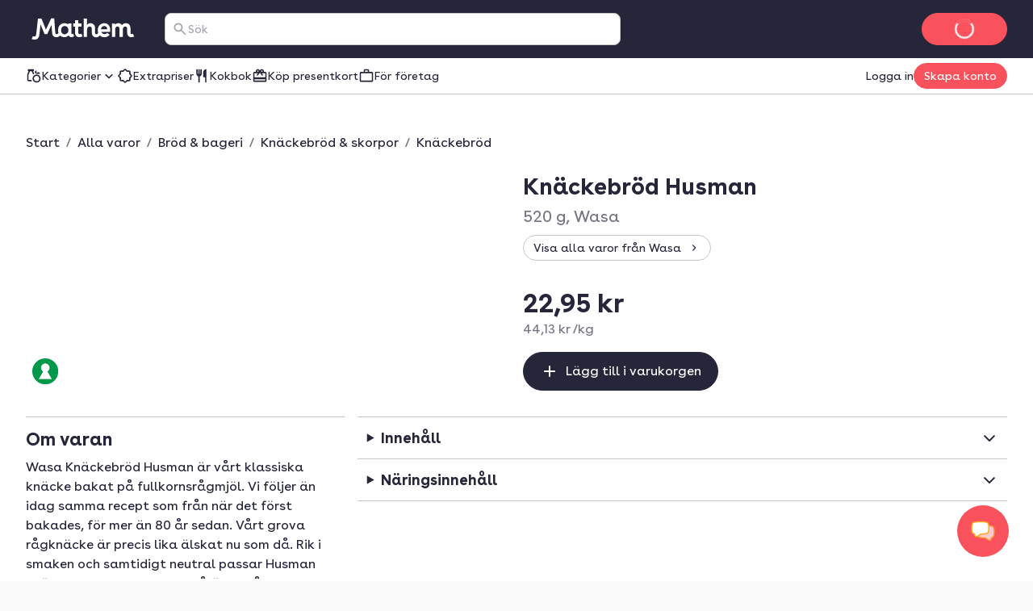

--- FILE ---
content_type: text/html; charset=utf-8
request_url: https://www.mathem.se/se/products/5214-wasa-knackebrod-husman/
body_size: 138777
content:
<!DOCTYPE html><html lang="sv"><head><meta charSet="utf-8" data-next-head=""/><meta name="viewport" content="width=device-width" data-next-head=""/><meta name="application-name" content="Mathem" data-next-head=""/><meta name="apple-mobile-web-app-title" content="Mathem" data-next-head=""/><meta property="og:site_name" content="Mathem" data-next-head=""/><meta name="apple-itunes-app" content="app-id=1076840480" data-next-head=""/><title data-next-head="">Knäckebröd Husman - 520 g - Mathem</title><meta name="description" content="Beställ Knäckebröd Husman och andra matvaror hem till dig hos Mathem. Vi har det största och mest prisvärda urvalet av leveranstider – från bara 0 kr!" data-next-head=""/><meta property="og:type" content="website" data-next-head=""/><meta property="og:title" content="Knäckebröd Husman - 520 g - Mathem" data-next-head=""/><meta property="og:description" content="Beställ Knäckebröd Husman och andra matvaror hem till dig hos Mathem. Vi har det största och mest prisvärda urvalet av leveranstider – från bara 0 kr!" data-next-head=""/><meta property="og:url" content="https://www.mathem.se/se/products/5214-wasa-knackebrod-husman/" data-next-head=""/><meta property="og:image" content="https://images.mathem.se/prod/local_products/f86af91e-5af2-43b2-947a-cbd25e8d7449.jpg?fit=bounds&amp;format=auto&amp;optimize=medium&amp;width=300&amp;s=0xeca4443f9cd7daaf6a78ea390d408a085e320b33" data-next-head=""/><meta property="og:locale" content="sv_SE" data-next-head=""/><meta name="twitter:card" content="summary_large_image" data-next-head=""/><meta name="twitter:title" content="Knäckebröd Husman - 520 g - Mathem" data-next-head=""/><meta name="twitter:description" content="Beställ Knäckebröd Husman och andra matvaror hem till dig hos Mathem. Vi har det största och mest prisvärda urvalet av leveranstider – från bara 0 kr!" data-next-head=""/><meta name="twitter:image" content="https://images.mathem.se/prod/local_products/f86af91e-5af2-43b2-947a-cbd25e8d7449.jpg?fit=bounds&amp;format=auto&amp;optimize=medium&amp;width=300&amp;s=0xeca4443f9cd7daaf6a78ea390d408a085e320b33" data-next-head=""/><link rel="canonical" href="https://www.mathem.se/se/products/5214-wasa-knackebrod-husman/" data-next-head=""/><link rel="dns-prefetch" href="https://cdn.sanity.io/"/><link rel="dns-prefetch" href="https://1teetjp9.apicdn.sanity.io"/><link rel="dns-prefetch" href="https://spc.mathem.se"/><link rel="icon" type="image/png" href="/favicons/mathem/favicon.png?v=2"/><link rel="icon" href="/favicons/mathem/favicon.svg?v=2" type="image/svg+xml"/><link rel="apple-touch-icon" href="/favicons/mathem/apple-touch-icon.png?v=2"/><link rel="preload" href="/_next/static/media/BuenosAiresVariableUprightWeb.507da056.woff2" as="font" type="font/woff2" crossorigin="anonymous"/><link rel="dns-prefetch" href="https://www.googletagmanager.com/"/><link data-next-font="" rel="preconnect" href="/" crossorigin="anonymous"/><link rel="preload" href="/_next/static/chunks/d470b00578c6126e.css" as="style"/><link rel="preload" href="/_next/static/chunks/29bf3d7ffa1c0cfd.css" as="style"/><link rel="preload" href="/_next/static/chunks/4cd907b9c9a9633f.css" as="style"/><script type="application/ld+json" data-next-head="">{"@context":"https://schema.org","@type":"Product","name":"Knäckebröd Husman","image":["https://images.mathem.se/prod/local_products/f86af91e-5af2-43b2-947a-cbd25e8d7449.jpg?fit=bounds&amp;format=auto&amp;optimize=medium&amp;width=1000&amp;s=0x1d235910cb77fdb7b63135344ec9160fa3f4f9cc"],"description":"Wasa Knäckebröd Husman är vårt klassiska knäcke bakat på fullkornsrågmjöl. Vi följer än idag samma recept som från när det först bakades, för mer än 80 år sedan. Vårt grova rågknäcke är precis lika älskat nu som då. Rik i smaken och samtidigt neutral passar Husman knäcke med alla typer av pålägg, både som tillbehör eller som huvudnummer. Det innehåller 100% fullkorn och är ett knäckebröd rikt på fiber och järn. Wasa rågknäckebröd Husman är 100% klimatkompenserat och nyckelhålsmärkt.","brand":"Wasa","offers":{"@type":"Offer","url":"https://www.mathem.se/se/products/5214-wasa-knackebrod-husman/","itemCondition":"https://schema.org/NewCondition","priceCurrency":"SEK","price":"22.95","availability":"https://schema.org/InStock"}}</script><script type="application/ld+json" data-next-head="">{"@context":"https://schema.org","@type":"BreadcrumbList","itemListElement":[{"@type":"ListItem","position":1,"name":"Start","item":"https://www.mathem.se/se/"},{"@type":"ListItem","position":2,"name":"Alla varor","item":"https://www.mathem.se/se/products/"},{"@type":"ListItem","position":3,"name":"Bröd &amp; bageri","item":"https://www.mathem.se/se/categories/155-brod-bageri/"},{"@type":"ListItem","position":4,"name":"Knäckebröd &amp; skorpor","item":"https://www.mathem.se/se/categories/155-brod-bageri/165-knackebrod-skorpor/"},{"@type":"ListItem","position":5,"name":"Knäckebröd","item":"https://www.mathem.se/se/categories/155-brod-bageri/165-knackebrod-skorpor/166-knackebrod/"},{"@type":"ListItem","position":6,"name":"Knäckebröd Husman","item":"https://www.mathem.se/se/products/5214-wasa-knackebrod-husman/"}]}</script><script>window.SENTRY_ENV = 'prod';</script><link rel="stylesheet" href="/_next/static/chunks/d470b00578c6126e.css" data-n-g=""/><link rel="stylesheet" href="/_next/static/chunks/29bf3d7ffa1c0cfd.css" data-n-g=""/><link rel="stylesheet" href="/_next/static/chunks/4cd907b9c9a9633f.css" data-n-g=""/><noscript data-n-css=""></noscript><script defer="" noModule="" src="/_next/static/chunks/a6dad97d9634a72d.js"></script><script src="/_next/static/chunks/c04595780b47c07e.js" defer=""></script><script src="/_next/static/chunks/39b438deab880e21.js" defer=""></script><script src="/_next/static/chunks/93b4e3daa2a86fb2.js" defer=""></script><script src="/_next/static/chunks/9b7d344a45e211e9.js" defer=""></script><script src="/_next/static/chunks/2bcc67696fb06129.js" defer=""></script><script src="/_next/static/chunks/fbdc81b9f529012e.js" defer=""></script><script src="/_next/static/chunks/23fb62970550bbb9.js" defer=""></script><script src="/_next/static/chunks/7d69827e036b6689.js" defer=""></script><script src="/_next/static/chunks/3edb278b1699b916.js" defer=""></script><script src="/_next/static/chunks/8800673e40b4c437.js" defer=""></script><script src="/_next/static/chunks/202e9a9025ead2af.js" defer=""></script><script src="/_next/static/chunks/726e261b0752b22b.js" defer=""></script><script src="/_next/static/chunks/9a97b4762b3c29ce.js" defer=""></script><script src="/_next/static/chunks/db7285b7b6c4064c.js" defer=""></script><script src="/_next/static/chunks/71391c82b85b31d7.js" defer=""></script><script src="/_next/static/chunks/704936334bf40bde.js" defer=""></script><script src="/_next/static/chunks/turbopack-c3fef87c7017a5bf.js" defer=""></script><script src="/_next/static/chunks/eb6268251a60d080.js" defer=""></script><script src="/_next/static/chunks/60f308ef296dbf8f.js" defer=""></script><script src="/_next/static/chunks/c7c66139b57dbf8b.js" defer=""></script><script src="/_next/static/chunks/08fc645542ec36f4.js" defer=""></script><script src="/_next/static/chunks/3f73055b6d63be57.js" defer=""></script><script src="/_next/static/chunks/e6ce6fecddaf3d45.js" defer=""></script><script src="/_next/static/chunks/599e5fcf08d07c5f.js" defer=""></script><script src="/_next/static/chunks/c64033f8639384ee.js" defer=""></script><script src="/_next/static/chunks/97e206fd8599012c.js" defer=""></script><script src="/_next/static/chunks/turbopack-d1e103aa32248915.js" defer=""></script><script src="/_next/static/2d37da3991a1f776a6848a6846500b17c8deb1ad/_ssgManifest.js" defer=""></script><script src="/_next/static/2d37da3991a1f776a6848a6846500b17c8deb1ad/_buildManifest.js" defer=""></script></head><body class="kolibri mathem-theme"><link rel="preload" as="image" href="https://images.mathem.se/prod/local_products/f86af91e-5af2-43b2-947a-cbd25e8d7449.jpg?fit=bounds&amp;format=auto&amp;optimize=medium&amp;width=1000&amp;s=0x1d235910cb77fdb7b63135344ec9160fa3f4f9cc"/><link rel="preload" as="image" href="https://images.mathem.se/prod/certifications/5f5c5430-c904-4eac-95c2-0ca3fcd3a22a.png?fit=bounds&amp;format=auto&amp;optimize=medium&amp;width=60&amp;s=0x051f08078c9e1de8442281008925f278a52ae672"/><link rel="preload" as="image" href="https://images.mathem.se/prod/local_products/d27e5246-add6-4be5-be63-bd51942e4275.jpg?fit=bounds&amp;format=auto&amp;optimize=medium&amp;width=300&amp;s=0x7fb86c56d41f899f24aa1b1ae2d6f767da132112"/><link rel="preload" as="image" href="https://images.mathem.se/prod/local_products/52a34607-20f1-46a6-9b05-ecef95e1906b.jpg?fit=bounds&amp;format=auto&amp;optimize=medium&amp;width=300&amp;s=0xc7abc90ee8a2fd00bb1f8912e721bdbedc016ca8"/><link rel="preload" as="image" href="https://images.mathem.se/prod/local_products/28b7e2e0-dc06-4a69-8bf0-c133822f20c5.jpg?fit=bounds&amp;format=auto&amp;optimize=medium&amp;width=300&amp;s=0x46ad7eb2c54ebb94ed4db0aabec08c3c3c0c2245"/><link rel="preload" as="image" href="https://images.mathem.se/prod/local_products/8ba09b0f-2491-4e05-a4b2-bf9fac3a1e86.jpg?fit=bounds&amp;format=auto&amp;optimize=medium&amp;width=300&amp;s=0x741e5b1082d7e62b837aaed4a254d2a873503d2b"/><link rel="preload" as="image" href="https://images.mathem.se/prod/local_products/976ed421-6ca0-4181-9f3a-7bca938f3e41.jpg?fit=bounds&amp;format=auto&amp;optimize=medium&amp;width=300&amp;s=0x6d6ee8eed28d730b4e151b06464671683db8cd1f"/><link rel="preload" as="image" href="https://images.mathem.se/prod/local_products/eede494f-f7e1-4dd4-978b-ab3af96b496b.jpg?fit=bounds&amp;format=auto&amp;optimize=medium&amp;width=300&amp;s=0xc20f99f769dcdb40ae0d840bec421116157b7c89"/><link rel="preload" as="image" href="https://images.mathem.se/prod/local_products/a3dbcc5b-c8e4-4b68-8fe7-6ddb06ef08d5.jpg?fit=bounds&amp;format=auto&amp;optimize=medium&amp;width=300&amp;s=0x2082cd2633b90de0dedc046ca544cce1b4593225"/><link rel="preload" as="image" href="https://images.mathem.se/prod/local_products/d8cf061c-1395-47d2-8341-e8620de071f6.jpg?fit=bounds&amp;format=auto&amp;optimize=medium&amp;width=300&amp;s=0x7a87b8b95aeea51be75f1f49b9416a293b10f148"/><link rel="preload" as="image" href="https://images.mathem.se/prod/certifications/7968cf6d-233c-4876-a819-860952485072.png?fit=bounds&amp;format=auto&amp;optimize=medium&amp;width=60&amp;s=0x0855339f011408d2ed0877723deffa89d2797c26"/><link rel="preload" as="image" href="https://images.mathem.se/prod/local_products/a10fac28-150d-47a0-a525-6f7c6a514d3b.jpg?fit=bounds&amp;format=auto&amp;optimize=medium&amp;width=300&amp;s=0xa5c18182d93fa42fe59fd07efb3ed0d0f9dc064e"/><link rel="preload" as="image" href="https://images.mathem.se/prod/local_products/c2404e3c-1d1e-4907-aa64-61a9f35662e3.jpg?fit=bounds&amp;format=auto&amp;optimize=medium&amp;width=300&amp;s=0x97c94be4cf6ba716bf108235627d880d51bd4d62"/><link rel="preload" as="image" href="https://images.mathem.se/prod/local_products/eec97e56-1f70-42db-ad00-889a461412c0.jpg?fit=bounds&amp;format=auto&amp;optimize=medium&amp;width=181&amp;s=0x18b3a222d1c28f013ad4d34e78dfc1a842e9801e"/><link rel="preload" as="image" href="https://images.mathem.se/prod/local_products/1982321e-3c8b-4701-bda8-59882194fe14.jpg?fit=bounds&amp;format=auto&amp;optimize=medium&amp;width=300&amp;s=0xe051f620dd5193e59f27711863fac6e303c18078"/><link rel="preload" as="image" href="https://images.mathem.se/prod/local_products/74036cdf-84ca-46e3-bc3c-93837f9306c0.jpg?fit=bounds&amp;format=auto&amp;optimize=medium&amp;width=300&amp;s=0xe70aed8461281979109d099707972db4f3e37ba7"/><link rel="preload" as="image" href="https://images.mathem.se/prod/local_products/54a384df-a3e2-4542-8573-7bfecece5121.jpg?fit=bounds&amp;format=auto&amp;optimize=medium&amp;width=300&amp;s=0x379a991851011faefc6a418f9aea5c2892b81bad"/><link rel="preload" as="image" href="https://images.mathem.se/prod/local_products/661870e0-5a65-443a-a8f4-10d2dd614520.jpg?fit=bounds&amp;format=auto&amp;optimize=medium&amp;width=300&amp;s=0x257f13b19cddd0eda559ee117041161d51a8bc93"/><link rel="preload" as="image" href="https://images.mathem.se/prod/local_products/7ee1952e-4464-4ee2-8370-1ecbdb680a78.jpg?fit=bounds&amp;format=auto&amp;optimize=medium&amp;width=300&amp;s=0xfea306cc773b7153ccecd6d7a0d0771319dd4390"/><link rel="preload" as="image" href="https://images.mathem.se/prod/local_products/b4d6e720-269c-44e1-906c-ab98f7593aba.jpg?fit=bounds&amp;format=auto&amp;optimize=medium&amp;width=181&amp;s=0x95ef39e50c9d4737957edb359dcb5da624f00df6"/><link rel="preload" as="image" href="https://images.mathem.se/prod/local_products/79c9717a-61e0-45aa-8e53-3d4f543851c7.jpg?fit=bounds&amp;format=auto&amp;optimize=medium&amp;width=297&amp;s=0x8f16456172bf1710eaabbc0d565766ff154a3813"/><div id="__next"><a href="#main-content" class="k-text-style k-text-style--body-m k-text--weight-bold k-text--underline k-link k-button k-button--large k-button--secondary styles-module-scss-module__sf-K6q__skipToMainContentLink styles-module-scss-module__gV9DMa__AppLinkButton"><span class="k-text-style k-text-style--label-m">Gå vidare till huvudinnehåll</span></a><div class="styles-module-scss-module__9-4Tva__dixaFacadeWrapper k-flex k-align-items-center k-justify-content-center" id="dixaMessengerFacade"><svg width="30" height="26" viewBox="0 0 30 26" fill="none" xmlns="http://www.w3.org/2000/svg"><g id="icon"><g id="shape2" opacity="0.7"><path fill="#FFF" fill-rule="evenodd" clip-rule="evenodd" d="M9.06641 7.57938C10.9648 5.68094 25.6778 5.68094 27.5762 7.57938C29.4746 9.47782 29.4746 18.4954 27.5762 20.3939C27.2418 20.7282 26.5098 20.989 25.5203 21.1813C25.364 22.483 24.8869 24.1092 24.1892 24.5887C22.7263 24.6498 19.7125 23.1522 18.312 21.5801C14.1622 21.4608 10.0149 20.8677 9.06641 19.9192C7.16797 18.0208 7.16797 9.47782 9.06641 7.57938Z"> </path><path fill="#FFAA1E" d="M9.06641 7.57938L9.59674 8.10971L9.06641 7.57938ZM27.5762 20.3939L27.0459 19.8635L27.5762 20.3939ZM25.5203 21.1813L25.3772 20.4451L24.8408 20.5494L24.7757 21.0919L25.5203 21.1813ZM24.1892 24.5887L24.2205 25.338L24.4362 25.329L24.614 25.2068L24.1892 24.5887ZM18.312 21.5801L18.872 21.0812L18.6568 20.8397L18.3335 20.8304L18.312 21.5801ZM9.06641 19.9192L8.53608 20.4496L8.53608 20.4496L9.06641 19.9192ZM28.1065 7.04905C27.7304 6.67292 27.1385 6.42262 26.531 6.23865C25.8931 6.04546 25.1141 5.89052 24.2552 5.76891C22.5349 5.52533 20.4217 5.40555 18.3213 5.40555C16.2209 5.40555 14.1077 5.52533 12.3874 5.76891C11.5285 5.89052 10.7495 6.04546 10.1116 6.23865C9.50406 6.42262 8.91221 6.67292 8.53608 7.04905L9.59674 8.10971C9.69522 8.01123 9.97843 7.84624 10.5463 7.67426C11.0838 7.51149 11.7805 7.3698 12.5976 7.2541C14.2292 7.02307 16.2689 6.90555 18.3213 6.90555C20.3737 6.90555 22.4134 7.02307 24.045 7.2541C24.8621 7.3698 25.5588 7.51149 26.0963 7.67426C26.6642 7.84624 26.9474 8.01123 27.0459 8.10971L28.1065 7.04905ZM28.1065 20.9242C28.7479 20.2828 29.1373 19.1704 29.3784 18.0102C29.6284 16.8069 29.75 15.3896 29.75 13.9866C29.75 12.5837 29.6284 11.1664 29.3784 9.96299C29.1373 8.80285 28.7479 7.69042 28.1065 7.04905L27.0459 8.10971C27.3537 8.41756 27.6762 9.14424 27.9097 10.2682C28.1343 11.3488 28.25 12.6606 28.25 13.9866C28.25 15.3127 28.1343 16.6244 27.9097 17.7051C27.6762 18.829 27.3537 19.5557 27.0459 19.8635L28.1065 20.9242ZM25.6634 21.9176C26.1826 21.8167 26.6569 21.6937 27.0579 21.5429C27.4459 21.397 27.8286 21.2021 28.1065 20.9242L27.0459 19.8635C26.9894 19.92 26.8389 20.0227 26.53 20.1389C26.234 20.2501 25.8476 20.3537 25.3772 20.4451L25.6634 21.9176ZM24.7757 21.0919C24.703 21.6968 24.5558 22.3724 24.352 22.9398C24.2502 23.2231 24.14 23.4635 24.0278 23.6489C23.9116 23.841 23.8173 23.9343 23.7644 23.9706L24.614 25.2068C24.91 25.0034 25.1369 24.7135 25.3113 24.4252C25.4898 24.1302 25.6394 23.7927 25.7636 23.4469C26.0119 22.7559 26.1813 21.9675 26.265 21.2708L24.7757 21.0919ZM24.1579 23.8394C23.6273 23.8615 22.6526 23.5785 21.5663 23.0279C20.5053 22.4902 19.4892 21.774 18.872 21.0812L17.752 22.079C18.5353 22.9583 19.7263 23.777 20.8882 24.3658C22.0246 24.9418 23.2883 25.377 24.2205 25.338L24.1579 23.8394ZM8.53608 20.4496C8.90631 20.8198 9.49017 21.0785 10.0957 21.2754C10.7306 21.4818 11.507 21.656 12.3643 21.8002C14.0813 22.0892 16.1914 22.2695 18.2904 22.3298L18.3335 20.8304C16.2828 20.7715 14.2444 20.5956 12.6132 20.321C11.7964 20.1836 11.0987 20.0242 10.5595 19.8489C9.99101 19.6641 9.70076 19.4929 9.59674 19.3889L8.53608 20.4496ZM8.53608 7.04905C7.89972 7.6854 7.50824 8.76014 7.26547 9.88292C7.01449 11.0437 6.89258 12.4037 6.89258 13.7493C6.89258 15.0949 7.01449 16.4549 7.26547 17.6157C7.50824 18.7385 7.89972 19.8132 8.53608 20.4496L9.59674 19.3889C9.28387 19.076 8.96344 18.371 8.7316 17.2987C8.50797 16.2644 8.39258 15.014 8.39258 13.7493C8.39258 12.4846 8.50797 11.2342 8.7316 10.1999C8.96344 9.12762 9.28387 8.42257 9.59674 8.10971L8.53608 7.04905Z"> </path></g><g id="shape1"><path fill="#FFF" fill-rule="evenodd" clip-rule="evenodd" d="M20.9336 2.83332C19.0352 0.934883 4.32225 0.934883 2.42381 2.83332C0.52537 4.73176 0.52537 13.7494 2.42381 15.6478C2.75825 15.9822 3.49039 16.243 4.48011 16.4354C4.63644 17.737 5.11352 19.3631 5.81122 19.8427C7.27412 19.9038 10.288 18.4061 11.6885 16.834C15.8381 16.7147 19.9851 16.1217 20.9336 15.1732C22.832 13.2747 22.832 4.73176 20.9336 2.83332Z"></path><path fill="#FFAA1E" d="M20.9336 2.83332L20.4033 3.36365L20.9336 2.83332ZM2.42381 15.6478L1.89348 16.1781L1.89348 16.1781L2.42381 15.6478ZM4.48011 16.4354L4.62319 15.6991L5.1596 15.8034L5.22476 16.3459L4.48011 16.4354ZM5.81122 19.8427L5.77991 20.592L5.56428 20.583L5.38641 20.4607L5.81122 19.8427ZM11.6885 16.834L11.1285 16.3351L11.3436 16.0936L11.6669 16.0843L11.6885 16.834ZM20.9336 15.1732L21.4639 15.7035L20.9336 15.1732ZM1.89348 2.30299C2.26961 1.92686 2.86146 1.67657 3.46897 1.49259C4.10689 1.2994 4.88592 1.14446 5.74475 1.02286C7.46508 0.779271 9.57826 0.659492 11.6787 0.659492C13.7791 0.659492 15.8923 0.779271 17.6126 1.02286C18.4715 1.14446 19.2505 1.2994 19.8884 1.49259C20.4959 1.67657 21.0878 1.92686 21.4639 2.30299L20.4033 3.36365C20.3048 3.26517 20.0216 3.10018 19.4537 2.9282C18.9162 2.76543 18.2195 2.62374 17.4024 2.50804C15.7708 2.27702 13.7311 2.15949 11.6787 2.15949C9.62631 2.15949 7.58665 2.27702 5.95504 2.50804C5.13791 2.62374 4.4412 2.76543 3.90372 2.9282C3.33583 3.10018 3.05262 3.26517 2.95414 3.36365L1.89348 2.30299ZM1.89348 16.1781C1.25211 15.5368 0.86269 14.4243 0.621622 13.2642C0.371571 12.0608 0.249979 10.6435 0.249979 9.24056C0.249979 7.8376 0.371571 6.42031 0.621622 5.21693C0.86269 4.0568 1.25211 2.94436 1.89348 2.30299L2.95414 3.36365C2.64629 3.6715 2.32379 4.39818 2.09025 5.5221C1.86569 6.60279 1.74998 7.91451 1.74998 9.24056C1.74998 10.5666 1.86569 11.8783 2.09025 12.959C2.32379 14.0829 2.64629 14.8096 2.95414 15.1175L1.89348 16.1781ZM4.33703 17.1716C3.81776 17.0707 3.34338 16.9477 2.94229 16.7969C2.5542 16.651 2.17147 16.4561 1.89348 16.1781L2.95414 15.1175C3.0106 15.1739 3.16116 15.2767 3.47017 15.3929C3.7662 15.5041 4.15275 15.6077 4.62319 15.6991L4.33703 17.1716ZM5.22476 16.3459C5.29741 16.9509 5.44468 17.6264 5.64849 18.1938C5.75027 18.4771 5.86049 18.7175 5.97263 18.9029C6.08881 19.095 6.18314 19.1882 6.23604 19.2246L5.38641 20.4607C5.09046 20.2573 4.86352 19.9675 4.68912 19.6791C4.5107 19.3841 4.36105 19.0467 4.23681 18.7009C3.98857 18.0099 3.81914 17.2216 3.73546 16.5248L5.22476 16.3459ZM5.84253 19.0933C6.37315 19.1155 7.34783 18.8324 8.43419 18.2818C9.49514 17.7441 10.5113 17.0279 11.1285 16.3351L12.2485 17.3329C11.4652 18.2122 10.2741 19.0309 9.11231 19.6198C7.97588 20.1958 6.71219 20.631 5.77991 20.592L5.84253 19.0933ZM21.4639 15.7035C21.0937 16.0737 20.5099 16.3324 19.9043 16.5293C19.2695 16.7357 18.4932 16.9099 17.6359 17.0541C15.919 17.3431 13.809 17.5234 11.7101 17.5837L11.6669 16.0843C13.7176 16.0254 15.7559 15.8495 17.387 15.575C18.2038 15.4375 18.9014 15.2781 19.4406 15.1028C20.009 14.918 20.2992 14.7469 20.4033 14.6429L21.4639 15.7035ZM21.4639 2.30299C22.1003 2.93935 22.4918 4.01408 22.7345 5.13686C22.9855 6.29768 23.1074 7.65762 23.1074 9.00325C23.1074 10.3489 22.9855 11.7088 22.7345 12.8696C22.4918 13.9924 22.1003 15.0672 21.4639 15.7035L20.4033 14.6429C20.7161 14.33 21.0366 13.6249 21.2684 12.5526C21.492 11.5184 21.6074 10.268 21.6074 9.00325C21.6074 7.73853 21.492 6.48812 21.2684 5.45386C21.0366 4.38157 20.7161 3.67652 20.4033 3.36365L21.4639 2.30299Z"></path></g></g></svg></div><div class="index-module-scss-module__wdzkaW__layout k-flex k-flex--direction-column"><div aria-hidden="true" class="pageTransition-module-scss-module__vrZOYa__pageTransition pageTransition-module-scss-module__vrZOYa__pageTransition--idle"></div><header data-testid="default" class=""><div class="index-module-scss-module__DFjSnW__NavbarWrapper index-module-scss-module__DFjSnW__NavbarWrapper--hideDeliverySlotButton k-grid k-bg--surface-header k-py-3 lg:k-py-4 k-pl-4 md:k-pl-7 k-pr-4 md:k-pr-7 k-align-items-center"><div class="index-module-scss-module__DFjSnW__NavbarHamburgerMenu"><div class="MegaMenu-module-scss-module__JdsqyW__MegaMenuWrapper" tabindex="-1"><button type="button" data-testid="mega-menu-hamburger-button" aria-label="Kategorier" aria-expanded="false" aria-controls="_R_2pan96_" class="k-iconbutton k-icon-w32 k-iconbutton--on-header"><svg xmlns="http://www.w3.org/2000/svg" viewBox="0 0 24 24" role="presentation"><path d="M4 18a.97.97 0 0 1-.712-.288A.97.97 0 0 1 3 17q0-.424.288-.712A.97.97 0 0 1 4 16h16q.424 0 .712.288.288.287.288.712 0 .424-.288.712A.97.97 0 0 1 20 18zm0-5a.97.97 0 0 1-.712-.287A.97.97 0 0 1 3 12q0-.424.288-.713A.97.97 0 0 1 4 11h16q.424 0 .712.287.288.288.288.713 0 .424-.288.713A.97.97 0 0 1 20 13zm0-5a.97.97 0 0 1-.712-.287A.97.97 0 0 1 3 7q0-.424.288-.713A.97.97 0 0 1 4 6h16q.424 0 .712.287Q21 6.576 21 7t-.288.713A.97.97 0 0 1 20 8z"></path></svg></button><div id="_R_2pan96_" hidden="" role="dialog" data-testid="mega-menu-overlay" class="MegaMenu-module-scss-module__JdsqyW__MegaMenuOverlay"><div class="MegaMenu-module-scss-module__JdsqyW__MegaMenu k-pl-4 md:k-pl-7 k-pr-4 md:k-pr-7 k-pt-7 k-pb-9"><div class="MegaMenu-module-scss-module__JdsqyW__MegaMenuContent k-flex k-pb-5 k-flex--gap-4 k-flex--direction-column"><div class="MegaMenu-module-scss-module__JdsqyW__closeButton"><span class="hidden-module-scss-module__AMHhYG__md:hide hidden-module-scss-module__AMHhYG__lg:hide hidden-module-scss-module__AMHhYG__xl:hide"><button type="button" aria-label="Stäng" class="k-iconbutton k-icon-w24 styles-module-scss-module___zljVq__CloseButton"><svg xmlns="http://www.w3.org/2000/svg" viewBox="0 0 24 24" role="presentation"><path d="m12 13.4-4.9 4.9a.95.95 0 0 1-.7.275.95.95 0 0 1-.7-.275.95.95 0 0 1-.275-.7q0-.425.275-.7l4.9-4.9-4.9-4.9a.95.95 0 0 1-.275-.7q0-.425.275-.7a.95.95 0 0 1 .7-.275q.425 0 .7.275l4.9 4.9 4.9-4.9a.95.95 0 0 1 .7-.275q.425 0 .7.275a.95.95 0 0 1 .275.7.95.95 0 0 1-.275.7L13.4 12l4.9 4.9a.95.95 0 0 1 .275.7.95.95 0 0 1-.275.7.95.95 0 0 1-.7.275.95.95 0 0 1-.7-.275z"></path></svg></button></span></div><div class="MegaMenu-module-scss-module__JdsqyW__grid"><div class="MegaMenu-module-scss-module__JdsqyW__pinnedCategories k-flex k-flex--gap-4 k-flex--direction-column"><h3 id="_R_qipan96_" class="k-text-style k-text-style--body-m"><a class="k-text-style k-text-style--body-m k-text--weight-bold k-text-color--default k-text--none index-module-scss-module__NO7l3a__AppLink" href="/se/products/">Genvägar</a></h3><div class="k-position-relative md:k-position-static"><div class="styles-module-scss-module__JQ0thq__sm:scrollableContainer styles-module-scss-module__JQ0thq__defaultPadding k-flex k-align-items-center"><ul class="k-flex k-flex--gap-2 k-flex--direction-row md:k-flex--direction-column md:k-box--full-width lg:k-box--full-width xl:k-box--full-width" aria-labelledby="_R_qipan96_"><li><a class="k-button k-button--large k-button--tertiary k-button--icon-start k-flex k-flex--gap-1 k-box--full-width styles-module-scss-module__gV9DMa__AppLinkButton index-module-scss-module__NO7l3a__AppLink" href="/se/products/news/"><span class="k-button__icon"><svg xmlns="http://www.w3.org/2000/svg" viewBox="0 0 24 24" role="presentation"><path d="M4 14q-.824 0-1.412-.588A1.93 1.93 0 0 1 2 12q0-.825.587-1.412A1.93 1.93 0 0 1 4 10q.824 0 1.412.588Q6 11.175 6 12t-.588 1.412A1.93 1.93 0 0 1 4 14m.95 3.6 2.95-2.95a.95.95 0 0 1 .7-.275q.425 0 .7.275a.95.95 0 0 1 .275.7.95.95 0 0 1-.275.7L6.35 19a.95.95 0 0 1-.7.275.95.95 0 0 1-.7-.275.95.95 0 0 1-.275-.7q0-.425.275-.7m3-8.3L5 6.35a.95.95 0 0 1-.275-.7q0-.425.275-.7a.95.95 0 0 1 .7-.275q.425 0 .7.275L9.35 7.9a.95.95 0 0 1 .275.7.95.95 0 0 1-.275.7.95.95 0 0 1-.7.275.95.95 0 0 1-.7-.275M12 22q-.825 0-1.412-.587A1.93 1.93 0 0 1 10 20q0-.824.588-1.413A1.93 1.93 0 0 1 12 18q.825 0 1.412.587Q14 19.176 14 20t-.588 1.413A1.93 1.93 0 0 1 12 22m0-16q-.825 0-1.412-.588A1.93 1.93 0 0 1 10 4q0-.824.588-1.412A1.93 1.93 0 0 1 12 2q.825 0 1.412.587Q14 3.176 14 4t-.588 1.412A1.93 1.93 0 0 1 12 6m2.65 1.9 3-2.95a.98.98 0 0 1 .688-.288.93.93 0 0 1 .712.288.95.95 0 0 1 .275.7.95.95 0 0 1-.275.7l-2.975 2.975q-.3.3-.712.3a.97.97 0 0 1-.713-.3 1.07 1.07 0 0 1-.287-.712.93.93 0 0 1 .287-.713m3 11.1-2.95-2.95a.95.95 0 0 1-.275-.7q0-.425.275-.7a.95.95 0 0 1 .7-.275q.425 0 .7.275l2.95 2.95a.95.95 0 0 1 .275.7.95.95 0 0 1-.275.7.95.95 0 0 1-.7.275.95.95 0 0 1-.7-.275M20 14q-.824 0-1.413-.588A1.93 1.93 0 0 1 18 12q0-.825.587-1.412A1.93 1.93 0 0 1 20 10q.824 0 1.413.588Q22 11.175 22 12t-.587 1.412A1.93 1.93 0 0 1 20 14"></path></svg></span><span class="k-text-style k-text-style--label-m"><span class="k-text-style k-text-style--body-s k-text--nowrap">Nyheter!</span></span></a></li><li><a class="k-button k-button--large k-button--tertiary k-button--icon-start k-flex k-flex--gap-1 k-box--full-width styles-module-scss-module__gV9DMa__AppLinkButton index-module-scss-module__NO7l3a__AppLink" href="/se/products/discounts/"><span class="k-button__icon"><svg xmlns="http://www.w3.org/2000/svg" viewBox="0 0 24 24" role="presentation"><path d="M8.65 20H6q-.824 0-1.412-.587A1.93 1.93 0 0 1 4 18v-2.65L2.075 13.4q-.275-.3-.425-.662T1.5 12t.15-.738.425-.662L4 8.65V6q0-.824.588-1.412A1.93 1.93 0 0 1 6 4h2.65l1.95-1.925q.3-.275.662-.425T12 1.5t.738.15.662.425L15.35 4H18q.824 0 1.413.588Q20 5.175 20 6v2.65l1.925 1.95q.275.3.425.662t.15.738-.15.738-.425.662L20 15.35V18q0 .824-.587 1.413A1.93 1.93 0 0 1 18 20h-2.65l-1.95 1.925q-.3.275-.662.425T12 22.5t-.738-.15a2.3 2.3 0 0 1-.662-.425zm.85-2 2.5 2.5 2.5-2.5H18v-3.5l2.5-2.5L18 9.5V6h-3.5L12 3.5 9.5 6H6v3.5L3.5 12 6 14.5V18z"></path></svg></span><span class="k-text-style k-text-style--label-m"><span class="k-text-style k-text-style--body-s k-text--nowrap">Extrapriser</span></span></a></li><li><a class="k-button k-button--large k-button--tertiary k-button--icon-start k-flex k-flex--gap-1 k-box--full-width styles-module-scss-module__gV9DMa__AppLinkButton index-module-scss-module__NO7l3a__AppLink" href="https://www.mathem.se/se/products/"><span class="k-button__icon"><svg xmlns="http://www.w3.org/2000/svg" viewBox="0 0 24 24" role="presentation"><path d="M16 22q-2.5 0-4.25-1.75T10 16t1.75-4.25T16 10t4.25 1.75T22 16t-1.75 4.25T16 22m0-2q1.65 0 2.825-1.175T20 16t-1.175-2.825T16 12t-2.825 1.175T12 16t1.175 2.825T16 20M4 20q-.824 0-1.412-.587A1.93 1.93 0 0 1 2 18v-7.6q0-.2.038-.4.037-.2.112-.4l2-4.6H4a.97.97 0 0 1-.712-.287A.97.97 0 0 1 3 4V3q0-.424.288-.712A.97.97 0 0 1 4 2h7q.424 0 .713.288Q12 2.575 12 3v1q0 .424-.287.713A.97.97 0 0 1 11 5h-.15l1.65 3.8q-.476.25-.9.525t-.8.625L8.7 5H6.3L4 10.4V18h4.25q.125.525.338 1.038.212.512.512.962zM16 9q-1.05 0-1.775-.725T13.5 6.5t.725-1.775T16 4zq0-1.05.725-1.775T18.5 6.5t1.775.725T21 9z"></path></svg></span><span class="k-text-style k-text-style--label-m"><span class="k-text-style k-text-style--body-s k-text--nowrap">Alla varor</span></span></a></li><li><a class="k-button k-button--large k-button--tertiary k-button--icon-start k-flex k-flex--gap-1 k-box--full-width styles-module-scss-module__gV9DMa__AppLinkButton index-module-scss-module__NO7l3a__AppLink" href="https://www.mathem.se/se/about/presentkort/"><span class="k-button__icon"><svg xmlns="http://www.w3.org/2000/svg" viewBox="0 0 24 24" role="presentation"><path d="M4 17v2h16v-2zM4 6h2.2a1.4 1.4 0 0 1-.163-.475A3.5 3.5 0 0 1 6 5q0-1.25.875-2.125A2.9 2.9 0 0 1 9 2q.75 0 1.387.388.638.387 1.113.962L12 4l.5-.65q.45-.6 1.1-.975T15 2q1.25 0 2.125.875T18 5q0 .274-.038.525-.037.25-.162.475H20q.824 0 1.413.588Q22 7.175 22 8v11q0 .824-.587 1.413A1.93 1.93 0 0 1 20 21H4q-.824 0-1.412-.587A1.93 1.93 0 0 1 2 19V8q0-.824.587-1.412A1.93 1.93 0 0 1 4 6m0 8h16V8h-5.1l1.5 2.05q.25.35.2.737a.9.9 0 0 1-.4.638.97.97 0 0 1-.737.188.98.98 0 0 1-.638-.388L12 7.4l-2.825 3.825a.98.98 0 0 1-.638.388.97.97 0 0 1-.737-.188.95.95 0 0 1-.412-.638.97.97 0 0 1 .187-.737L9.05 8H4zm5-8q.424 0 .713-.287A.97.97 0 0 0 10 5a.97.97 0 0 0-.287-.713A.97.97 0 0 0 9 4a.97.97 0 0 0-.713.287A.97.97 0 0 0 8 5q0 .424.287.713Q8.576 6 9 6m6 0q.424 0 .713-.287A.97.97 0 0 0 16 5a.97.97 0 0 0-.287-.713A.97.97 0 0 0 15 4a.97.97 0 0 0-.713.287A.97.97 0 0 0 14 5q0 .424.287.713Q14.576 6 15 6"></path></svg></span><span class="k-text-style k-text-style--label-m"><span class="k-text-style k-text-style--body-s k-text--nowrap">Köp presentkort</span></span></a></li></ul></div></div></div><div class="MegaMenu-module-scss-module__JdsqyW__banners k-flex k-flex--gap-4 k-flex--direction-column"><h3 id="_R_1aipan96_" class="k-text-style k-text-style--body-m"><a class="k-text-style k-text-style--body-m k-text--weight-bold k-text-color--default k-text--none index-module-scss-module__NO7l3a__AppLink" href="/se/inspiration/inspiration/">Aktuellt</a></h3><ul class="styles-module-scss-module__LfhtRq__LinkListColumns" aria-labelledby="_R_1aipan96_"><li><a class="styles-module-scss-module__LfhtRq__cellContainer k-flex k-border-radius-small index-module-scss-module__NO7l3a__AppLink" href="/se/categories/911-prismatch/"><div class="styles-module-scss-module__LfhtRq__cellFade"><span class="k-text-style k-text-style--body-m k-text--weight-bold styles-module-scss-module__LfhtRq__cellText k-flex k-align-items-center k-justify-content-center">Prismatch</span></div><img class="k-image k-image--cover styles-module-scss-module__LfhtRq__image" alt="Prismatch" loading="lazy" decoding="async" src="https://images.mathem.se/prod/pinned_categories/d6cbf4b7-c3d1-4739-9f81-a15f975c9f43.png?fit=crop&amp;format=auto&amp;height=690&amp;optimize=medium&amp;width=900&amp;s=0x99a16bd6c384c4af66008fb2a5e73c658763350c"/></a></li><li><a class="styles-module-scss-module__LfhtRq__cellContainer k-flex k-border-radius-small index-module-scss-module__NO7l3a__AppLink" href="/se/categories/940-nytt-hos-oss/"><div class="styles-module-scss-module__LfhtRq__cellFade"><span class="k-text-style k-text-style--body-m k-text--weight-bold styles-module-scss-module__LfhtRq__cellText k-flex k-align-items-center k-justify-content-center">Nytt hos oss</span></div><img class="k-image k-image--cover styles-module-scss-module__LfhtRq__image" alt="Nytt hos oss" loading="lazy" decoding="async" src="https://images.mathem.se/prod/pinned_categories/ad348502-7692-44b7-8531-92fd815dc456.png?fit=crop&amp;format=auto&amp;height=690&amp;optimize=medium&amp;width=900&amp;s=0xdf1fbdc9bfa2150105e1c6f955af2f12a84c2aeb"/></a></li><li><a class="styles-module-scss-module__LfhtRq__cellContainer k-flex k-border-radius-small index-module-scss-module__NO7l3a__AppLink" href="/se/categories/1372-alla-hjartans-dag/"><div class="styles-module-scss-module__LfhtRq__cellFade"><span class="k-text-style k-text-style--body-m k-text--weight-bold styles-module-scss-module__LfhtRq__cellText k-flex k-align-items-center k-justify-content-center">Alla hjärtans dag</span></div><img class="k-image k-image--cover styles-module-scss-module__LfhtRq__image" alt="Alla hjärtans dag" loading="lazy" decoding="async" src="https://images.mathem.se/prod/pinned_categories/f204b510-0562-4b5f-9f77-49b8eafbc5fd.jpg?fit=crop&amp;format=auto&amp;height=690&amp;optimize=medium&amp;width=900&amp;s=0xbc7bb7605e83a40226e187d82d8fffca286b6bc8"/></a></li><li><a class="styles-module-scss-module__LfhtRq__cellContainer k-flex k-border-radius-small index-module-scss-module__NO7l3a__AppLink" href="/se/categories/1070-enklare-smabarnsliv/"><div class="styles-module-scss-module__LfhtRq__cellFade"><span class="k-text-style k-text-style--body-m k-text--weight-bold styles-module-scss-module__LfhtRq__cellText k-flex k-align-items-center k-justify-content-center">Enklare småbarnsliv</span></div><img class="k-image k-image--cover styles-module-scss-module__LfhtRq__image" alt="Enklare småbarnsliv" loading="lazy" decoding="async" src="https://images.mathem.se/prod/pinned_categories/5f0f1f49-94b4-48b5-99d3-9e2720474918.png?fit=crop&amp;format=auto&amp;height=690&amp;optimize=medium&amp;width=900&amp;s=0x5f47431997fa028d516fdc7b7216cb92d3c70e3e"/></a></li><li><a class="styles-module-scss-module__LfhtRq__cellContainer k-flex k-border-radius-small index-module-scss-module__NO7l3a__AppLink" href="/se/categories/1366-bunkra-for-sund-nystart-upp-till-20/"><div class="styles-module-scss-module__LfhtRq__cellFade"><span class="k-text-style k-text-style--body-m k-text--weight-bold styles-module-scss-module__LfhtRq__cellText k-flex k-align-items-center k-justify-content-center">Bunkra för sund nystart -upp till 20%</span></div><img class="k-image k-image--cover styles-module-scss-module__LfhtRq__image" alt="Bunkra för sund nystart -upp till 20%" loading="lazy" decoding="async" src="https://images.mathem.se/prod/pinned_categories/2249a4d2-5060-41ec-a3df-2e64ee7d8f02.png?fit=crop&amp;format=auto&amp;height=690&amp;optimize=medium&amp;width=900&amp;s=0xa189919a4cb9a2919418c642cec878807a347401"/></a></li><li><a class="styles-module-scss-module__LfhtRq__cellContainer k-flex k-border-radius-small index-module-scss-module__NO7l3a__AppLink" href="/se/categories/1342-traning/"><div class="styles-module-scss-module__LfhtRq__cellFade"><span class="k-text-style k-text-style--body-m k-text--weight-bold styles-module-scss-module__LfhtRq__cellText k-flex k-align-items-center k-justify-content-center">Träning</span></div><img class="k-image k-image--cover styles-module-scss-module__LfhtRq__image" alt="Träning" loading="lazy" decoding="async" src="https://images.mathem.se/prod/pinned_categories/d00b86ee-f666-48e6-93fd-1f235c2c00ac.jpg?fit=crop&amp;format=auto&amp;height=690&amp;optimize=medium&amp;width=900&amp;s=0x25aa789def34abe194c7c1e7cd8099ed82f3c57e"/></a></li><li><a class="styles-module-scss-module__LfhtRq__cellContainer k-flex k-border-radius-small index-module-scss-module__NO7l3a__AppLink" href="/se/categories/1233-vardagshjaltar/"><div class="styles-module-scss-module__LfhtRq__cellFade"><span class="k-text-style k-text-style--body-m k-text--weight-bold styles-module-scss-module__LfhtRq__cellText k-flex k-align-items-center k-justify-content-center">Vardagshjältar</span></div><img class="k-image k-image--cover styles-module-scss-module__LfhtRq__image" alt="Vardagshjältar" loading="lazy" decoding="async" src="https://images.mathem.se/prod/pinned_categories/6dd6b71d-1740-4037-8814-77c54d41d156.jpg?fit=crop&amp;format=auto&amp;height=690&amp;optimize=medium&amp;width=900&amp;s=0x600378ff45057247b7b6d5d3be4eb4c1ad8eef68"/></a></li><li><a class="styles-module-scss-module__LfhtRq__cellContainer k-flex k-border-radius-small index-module-scss-module__NO7l3a__AppLink" href="/se/categories/945-kop-fler-spara-mer/"><div class="styles-module-scss-module__LfhtRq__cellFade"><span class="k-text-style k-text-style--body-m k-text--weight-bold styles-module-scss-module__LfhtRq__cellText k-flex k-align-items-center k-justify-content-center">Köp fler spara mer</span></div><img class="k-image k-image--cover styles-module-scss-module__LfhtRq__image" alt="Köp fler spara mer" loading="lazy" decoding="async" src="https://images.mathem.se/prod/pinned_categories/87b8c9c9-a044-4dc0-b22a-198b01d165fb.png?fit=crop&amp;format=auto&amp;height=690&amp;optimize=medium&amp;width=900&amp;s=0x165cb9446982a49ffe576705ede9194e0eacb284"/></a></li></ul><a class="k-button k-button--large k-button--tertiary k-flex k-flex--gap-1 k-box--full-width styles-module-scss-module__gV9DMa__AppLinkButton index-module-scss-module__NO7l3a__AppLink" href="/se/inspiration/inspiration/"><span class="k-text-style k-text-style--label-m">Få inspiration</span></a></div><span class="hidden-module-scss-module__AMHhYG__md:hide hidden-module-scss-module__AMHhYG__lg:hide hidden-module-scss-module__AMHhYG__xl:hide"><div><a class="k-text-style k-text-style--body-m k-text--weight-bold k-text--none k-link sub-header-module-scss-module__Jk6W2G__navItem k-link--text index-module-scss-module__NO7l3a__AppLink" href="/se/recipes/"><div class="k-flex k-align-items-center k-flex--gap-2"><span class="k-icon k-icon-fill-default k-icon-w20"><svg xmlns="http://www.w3.org/2000/svg" viewBox="0 0 24 24" role="presentation"><path d="M7 9V3q0-.424.287-.712A.97.97 0 0 1 8 2q.424 0 .713.288Q9 2.575 9 3v6h1V3q0-.424.287-.712A.97.97 0 0 1 11 2q.424 0 .713.288Q12 2.575 12 3v6q0 1.4-.863 2.45A4.12 4.12 0 0 1 9 12.85V21q0 .424-.287.712A.97.97 0 0 1 8 22a.97.97 0 0 1-.713-.288A.97.97 0 0 1 7 21v-8.15a4.12 4.12 0 0 1-2.137-1.4Q4 10.4 4 9V3q0-.424.287-.712A.97.97 0 0 1 5 2q.424 0 .713.288Q6 2.575 6 3v6zm10 5h-2a.97.97 0 0 1-.713-.287A.97.97 0 0 1 14 13V7q0-1.75 1.287-3.375Q16.575 2 17.95 2q.45 0 .75.35t.3.825V21q0 .424-.288.712A.97.97 0 0 1 18 22a.97.97 0 0 1-.712-.288A.97.97 0 0 1 17 21z"></path></svg></span><span class="k-text-style k-text-style--body-m k-text--weight-regular">Kokbok</span></div></a><div class="k-spacer-spacing-3" role="none"></div><hr class="k-divider k-divider--horizontal k-border-color--divider-default k-border-top-1" role="presentation"/><div class="k-spacer-spacing-4" role="none"></div><a class="k-text-style k-text-style--body-m k-text--weight-bold k-text--none k-link sub-header-module-scss-module__Jk6W2G__navItem k-link--text index-module-scss-module__NO7l3a__AppLink" href="/se/about/presentkort/"><div class="k-flex k-align-items-center k-flex--gap-2"><span class="k-icon k-icon-fill-default k-icon-w20"><svg xmlns="http://www.w3.org/2000/svg" viewBox="0 0 24 24" role="presentation"><path d="M4 17v2h16v-2zM4 6h2.2a1.4 1.4 0 0 1-.163-.475A3.5 3.5 0 0 1 6 5q0-1.25.875-2.125A2.9 2.9 0 0 1 9 2q.75 0 1.387.388.638.387 1.113.962L12 4l.5-.65q.45-.6 1.1-.975T15 2q1.25 0 2.125.875T18 5q0 .274-.038.525-.037.25-.162.475H20q.824 0 1.413.588Q22 7.175 22 8v11q0 .824-.587 1.413A1.93 1.93 0 0 1 20 21H4q-.824 0-1.412-.587A1.93 1.93 0 0 1 2 19V8q0-.824.587-1.412A1.93 1.93 0 0 1 4 6m0 8h16V8h-5.1l1.5 2.05q.25.35.2.737a.9.9 0 0 1-.4.638.97.97 0 0 1-.737.188.98.98 0 0 1-.638-.388L12 7.4l-2.825 3.825a.98.98 0 0 1-.638.388.97.97 0 0 1-.737-.188.95.95 0 0 1-.412-.638.97.97 0 0 1 .187-.737L9.05 8H4zm5-8q.424 0 .713-.287A.97.97 0 0 0 10 5a.97.97 0 0 0-.287-.713A.97.97 0 0 0 9 4a.97.97 0 0 0-.713.287A.97.97 0 0 0 8 5q0 .424.287.713Q8.576 6 9 6m6 0q.424 0 .713-.287A.97.97 0 0 0 16 5a.97.97 0 0 0-.287-.713A.97.97 0 0 0 15 4a.97.97 0 0 0-.713.287A.97.97 0 0 0 14 5q0 .424.287.713Q14.576 6 15 6"></path></svg></span><span class="k-text-style k-text-style--body-m k-text--weight-regular">Köp presentkort</span></div></a><div class="k-spacer-spacing-3" role="none"></div><hr class="k-divider k-divider--horizontal k-border-color--divider-default k-border-top-1" role="presentation"/><div class="k-spacer-spacing-4" role="none"></div><a class="k-text-style k-text-style--body-m k-text--weight-bold k-text--none k-link sub-header-module-scss-module__Jk6W2G__navItem k-link--text index-module-scss-module__NO7l3a__AppLink" href="/se/about/foretag/"><div class="k-flex k-align-items-center k-flex--gap-2"><span class="k-icon k-icon-fill-default k-icon-w20"><svg xmlns="http://www.w3.org/2000/svg" viewBox="0 0 24 24" role="presentation"><path d="M4 21q-.824 0-1.412-.587A1.93 1.93 0 0 1 2 19V8q0-.824.587-1.412A1.93 1.93 0 0 1 4 6h4V4q0-.824.588-1.412A1.93 1.93 0 0 1 10 2h4q.825 0 1.412.587Q16 3.176 16 4v2h4q.824 0 1.413.588Q22 7.175 22 8v11q0 .824-.587 1.413A1.93 1.93 0 0 1 20 21zm0-2h16V8H4zm6-13h4V4h-4z"></path></svg></span><span class="k-text-style k-text-style--body-m k-text--weight-regular">För företag</span></div></a><div class="k-spacer-spacing-3" role="none"></div><hr class="k-divider k-divider--horizontal k-border-color--divider-default k-border-top-1" role="presentation"/></div></span><div class="MegaMenu-module-scss-module__JdsqyW__categories"><span class="k-visually-hidden"><h3 id="_R_2aipan96_">Kategorier</h3></span><ul class="styles-module-scss-module__-YAQbG__listColumns" aria-labelledby="_R_2aipan96_"><li><a class="styles-module-scss-module__-YAQbG__listItem k-flex k-align-items-center k-justify-content-space-between index-module-scss-module__NO7l3a__AppLink" data-testid="category-list-item" href="https://www.mathem.se/se/categories/1-frukt-gront/"><div class="k-flex k-align-items-center k-flex--gap-3"><div class="styles-module-scss-module__DXp8va__product-image styles-module-scss-module__DXp8va__small-row k-overflow-hidden k-border-radius-small"><div class="k-aspect-ratio k-aspect-ratio--1-1"><img class="k-image k-image--contain" alt="Frukt &amp; grönt" loading="lazy" src="https://images.mathem.se/prod/local_products/6f084675-89a7-4cbe-a35b-ff123c4c25f3.jpg?fit=bounds&amp;format=auto&amp;optimize=medium&amp;width=100&amp;s=0x86207923d598fa2e27e1959590fa71ee201f5658"/></div></div><span class="k-text-style k-text-style--body-s k-text-color--default">Frukt &amp; grönt</span></div><span class="k-text-style k-text-style--label-xs k-text--wrap-nowrap k-text--nowrap k-pill k-pill--small k-pill--neutral k-pill--edge-none k-inline-flex k-overflow-hidden k-border-radius-full k-align-items-center k-justify-content-center k-flex--gap-1 k-position-relative">344</span></a></li><li><a class="styles-module-scss-module__-YAQbG__listItem k-flex k-align-items-center k-justify-content-space-between index-module-scss-module__NO7l3a__AppLink" data-testid="category-list-item" href="https://www.mathem.se/se/categories/78-mejeri-ost-juice/"><div class="k-flex k-align-items-center k-flex--gap-3"><div class="styles-module-scss-module__DXp8va__product-image styles-module-scss-module__DXp8va__small-row k-overflow-hidden k-border-radius-small"><div class="k-aspect-ratio k-aspect-ratio--1-1"><img class="k-image k-image--contain" alt="Mejeri, ost &amp; juice" loading="lazy" src="https://images.mathem.se/prod/local_products/9b70f27c-0a2a-47b9-a05a-635cbf836b3d.jpg?fit=bounds&amp;format=auto&amp;optimize=medium&amp;width=37&amp;s=0xd5c6556ceae5558f984089172f786d3a2b879d50"/></div></div><span class="k-text-style k-text-style--body-s k-text-color--default">Mejeri, ost &amp; juice</span></div><span class="k-text-style k-text-style--label-xs k-text--wrap-nowrap k-text--nowrap k-pill k-pill--small k-pill--neutral k-pill--edge-none k-inline-flex k-overflow-hidden k-border-radius-full k-align-items-center k-justify-content-center k-flex--gap-1 k-position-relative">1276</span></a></li><li><a class="styles-module-scss-module__-YAQbG__listItem k-flex k-align-items-center k-justify-content-space-between index-module-scss-module__NO7l3a__AppLink" data-testid="category-list-item" href="https://www.mathem.se/se/categories/155-brod-bageri/"><div class="k-flex k-align-items-center k-flex--gap-3"><div class="styles-module-scss-module__DXp8va__product-image styles-module-scss-module__DXp8va__small-row k-overflow-hidden k-border-radius-small"><div class="k-aspect-ratio k-aspect-ratio--1-1"><img class="k-image k-image--contain" alt="Bröd &amp; bageri" loading="lazy" src="https://images.mathem.se/prod/local_products/c86b5194-edb3-4ab4-bbee-7089fdde43c1.jpg?fit=bounds&amp;format=auto&amp;optimize=medium&amp;width=100&amp;s=0xd2a4dddac1961f69a976e953aeddfceddc1f4d92"/></div></div><span class="k-text-style k-text-style--body-s k-text-color--default">Bröd &amp; bageri</span></div><span class="k-text-style k-text-style--label-xs k-text--wrap-nowrap k-text--nowrap k-pill k-pill--small k-pill--neutral k-pill--edge-none k-inline-flex k-overflow-hidden k-border-radius-full k-align-items-center k-justify-content-center k-flex--gap-1 k-position-relative">578</span></a></li><li><a class="styles-module-scss-module__-YAQbG__listItem k-flex k-align-items-center k-justify-content-space-between index-module-scss-module__NO7l3a__AppLink" data-testid="category-list-item" href="https://www.mathem.se/se/categories/199-kott-chark-fagel/"><div class="k-flex k-align-items-center k-flex--gap-3"><div class="styles-module-scss-module__DXp8va__product-image styles-module-scss-module__DXp8va__small-row k-overflow-hidden k-border-radius-small"><div class="k-aspect-ratio k-aspect-ratio--1-1"><img class="k-image k-image--contain" alt="Kött, chark &amp; fågel" loading="lazy" src="https://images.mathem.se/prod/local_products/67423784-8905-4773-9e41-925e2a9b54f9.jpg?fit=bounds&amp;format=auto&amp;optimize=medium&amp;width=100&amp;s=0x6dd2c92693762d2f226ead20c15d998a5ed4aaf7"/></div></div><span class="k-text-style k-text-style--body-s k-text-color--default">Kött, chark &amp; fågel</span></div><span class="k-text-style k-text-style--label-xs k-text--wrap-nowrap k-text--nowrap k-pill k-pill--small k-pill--neutral k-pill--edge-none k-inline-flex k-overflow-hidden k-border-radius-full k-align-items-center k-justify-content-center k-flex--gap-1 k-position-relative">722</span></a></li><li><a class="styles-module-scss-module__-YAQbG__listItem k-flex k-align-items-center k-justify-content-space-between index-module-scss-module__NO7l3a__AppLink" data-testid="category-list-item" href="https://www.mathem.se/se/categories/264-dryck/"><div class="k-flex k-align-items-center k-flex--gap-3"><div class="styles-module-scss-module__DXp8va__product-image styles-module-scss-module__DXp8va__small-row k-overflow-hidden k-border-radius-small"><div class="k-aspect-ratio k-aspect-ratio--1-1"><img class="k-image k-image--contain" alt="Dryck" loading="lazy" src="https://images.mathem.se/prod/local_products/3a059f5f-8ad2-443d-a97e-83c050333f47.jpg?fit=bounds&amp;format=auto&amp;optimize=medium&amp;width=100&amp;s=0xfe2b27d710a55dfd110b1b4674afa2ffa2d3a1f1"/></div></div><span class="k-text-style k-text-style--body-s k-text-color--default">Dryck</span></div><span class="k-text-style k-text-style--label-xs k-text--wrap-nowrap k-text--nowrap k-pill k-pill--small k-pill--neutral k-pill--edge-none k-inline-flex k-overflow-hidden k-border-radius-full k-align-items-center k-justify-content-center k-flex--gap-1 k-position-relative">1083</span></a></li><li><a class="styles-module-scss-module__-YAQbG__listItem k-flex k-align-items-center k-justify-content-space-between index-module-scss-module__NO7l3a__AppLink" data-testid="category-list-item" href="https://www.mathem.se/se/categories/329-skafferi/"><div class="k-flex k-align-items-center k-flex--gap-3"><div class="styles-module-scss-module__DXp8va__product-image styles-module-scss-module__DXp8va__small-row k-overflow-hidden k-border-radius-small"><div class="k-aspect-ratio k-aspect-ratio--1-1"><img class="k-image k-image--contain" alt="Skafferi" loading="lazy" src="https://images.mathem.se/prod/local_products/b70dd7d6-f8d3-4a80-9e97-f2491d67c604.jpg?fit=bounds&amp;format=auto&amp;optimize=medium&amp;width=100&amp;s=0x9f0b515578e677f0df1fd808486d4ccdf7bd72ad"/></div></div><span class="k-text-style k-text-style--body-s k-text-color--default">Skafferi</span></div><span class="k-text-style k-text-style--label-xs k-text--wrap-nowrap k-text--nowrap k-pill k-pill--small k-pill--neutral k-pill--edge-none k-inline-flex k-overflow-hidden k-border-radius-full k-align-items-center k-justify-content-center k-flex--gap-1 k-position-relative">1627</span></a></li><li><a class="styles-module-scss-module__-YAQbG__listItem k-flex k-align-items-center k-justify-content-space-between index-module-scss-module__NO7l3a__AppLink" data-testid="category-list-item" href="https://www.mathem.se/se/categories/420-fisk-skaldjur/"><div class="k-flex k-align-items-center k-flex--gap-3"><div class="styles-module-scss-module__DXp8va__product-image styles-module-scss-module__DXp8va__small-row k-overflow-hidden k-border-radius-small"><div class="k-aspect-ratio k-aspect-ratio--1-1"><img class="k-image k-image--contain" alt="Fisk &amp; skaldjur" loading="lazy" src="https://images.mathem.se/prod/local_products/88935eaa-b609-4540-8dab-f7a7e8ec11b9.jpg?fit=bounds&amp;format=auto&amp;optimize=medium&amp;width=57&amp;s=0x9f13aff92db2b1a2b59525c039f3b5d70583182e"/></div></div><span class="k-text-style k-text-style--body-s k-text-color--default">Fisk &amp; skaldjur</span></div><span class="k-text-style k-text-style--label-xs k-text--wrap-nowrap k-text--nowrap k-pill k-pill--small k-pill--neutral k-pill--edge-none k-inline-flex k-overflow-hidden k-border-radius-full k-align-items-center k-justify-content-center k-flex--gap-1 k-position-relative">194</span></a></li><li><a class="styles-module-scss-module__-YAQbG__listItem k-flex k-align-items-center k-justify-content-space-between index-module-scss-module__NO7l3a__AppLink" data-testid="category-list-item" href="https://www.mathem.se/se/categories/466-hem-hushall/"><div class="k-flex k-align-items-center k-flex--gap-3"><div class="styles-module-scss-module__DXp8va__product-image styles-module-scss-module__DXp8va__small-row k-overflow-hidden k-border-radius-small"><div class="k-aspect-ratio k-aspect-ratio--1-1"><img class="k-image k-image--contain" alt="Hem &amp; hushåll" loading="lazy" src="https://images.mathem.se/prod/local_products/2aeef2af-71a9-493c-8b48-35efc1121bb4.jpg?fit=bounds&amp;format=auto&amp;optimize=medium&amp;width=41&amp;s=0xa0e6f5d68e6b71dc4fcd5f4f14d2f6470e336dea"/></div></div><span class="k-text-style k-text-style--body-s k-text-color--default">Hem &amp; hushåll</span></div><span class="k-text-style k-text-style--label-xs k-text--wrap-nowrap k-text--nowrap k-pill k-pill--small k-pill--neutral k-pill--edge-none k-inline-flex k-overflow-hidden k-border-radius-full k-align-items-center k-justify-content-center k-flex--gap-1 k-position-relative">1025</span></a></li><li><a class="styles-module-scss-module__-YAQbG__listItem k-flex k-align-items-center k-justify-content-space-between index-module-scss-module__NO7l3a__AppLink" data-testid="category-list-item" href="https://www.mathem.se/se/categories/1259-fryst/"><div class="k-flex k-align-items-center k-flex--gap-3"><div class="styles-module-scss-module__DXp8va__product-image styles-module-scss-module__DXp8va__small-row k-overflow-hidden k-border-radius-small"><div class="k-aspect-ratio k-aspect-ratio--1-1"><img class="k-image k-image--contain" alt="Fryst" loading="lazy" src="https://images.mathem.se/prod/local_products/86a288fd-67f5-4c56-ba5a-95af767bbdf5.jpg?fit=bounds&amp;format=auto&amp;optimize=medium&amp;width=100&amp;s=0x14df550a2de1d1e237ae95c1f9cc0bb998a48a90"/></div></div><span class="k-text-style k-text-style--body-s k-text-color--default">Fryst</span></div><span class="k-text-style k-text-style--label-xs k-text--wrap-nowrap k-text--nowrap k-pill k-pill--small k-pill--neutral k-pill--edge-none k-inline-flex k-overflow-hidden k-border-radius-full k-align-items-center k-justify-content-center k-flex--gap-1 k-position-relative">868</span></a></li><li><a class="styles-module-scss-module__-YAQbG__listItem k-flex k-align-items-center k-justify-content-space-between index-module-scss-module__NO7l3a__AppLink" data-testid="category-list-item" href="https://www.mathem.se/se/categories/575-fardigmat-mellanmal/"><div class="k-flex k-align-items-center k-flex--gap-3"><div class="styles-module-scss-module__DXp8va__product-image styles-module-scss-module__DXp8va__small-row k-overflow-hidden k-border-radius-small"><div class="k-aspect-ratio k-aspect-ratio--1-1"><img class="k-image k-image--contain" alt="Färdigmat &amp; mellanmål" loading="lazy" src="https://images.mathem.se/prod/local_products/ea97a76a-5309-4807-9e0c-24e1b38d179b.jpg?fit=bounds&amp;format=auto&amp;optimize=medium&amp;width=100&amp;s=0xb73826086ac35d97ebf82c23e35a6d62b0dd8ebd"/></div></div><span class="k-text-style k-text-style--body-s k-text-color--default">Färdigmat &amp; mellanmål</span></div><span class="k-text-style k-text-style--label-xs k-text--wrap-nowrap k-text--nowrap k-pill k-pill--small k-pill--neutral k-pill--edge-none k-inline-flex k-overflow-hidden k-border-radius-full k-align-items-center k-justify-content-center k-flex--gap-1 k-position-relative">636</span></a></li><li><a class="styles-module-scss-module__-YAQbG__listItem k-flex k-align-items-center k-justify-content-space-between index-module-scss-module__NO7l3a__AppLink" data-testid="category-list-item" href="https://www.mathem.se/se/categories/630-glass-godis-snacks/"><div class="k-flex k-align-items-center k-flex--gap-3"><div class="styles-module-scss-module__DXp8va__product-image styles-module-scss-module__DXp8va__small-row k-overflow-hidden k-border-radius-small"><div class="k-aspect-ratio k-aspect-ratio--1-1"><img class="k-image k-image--contain" alt="Glass, godis &amp; snacks" loading="lazy" src="https://images.mathem.se/prod/local_products/f00f584f-167f-4f5b-bf19-b207ad2cdee9.jpg?fit=bounds&amp;format=auto&amp;optimize=medium&amp;width=100&amp;s=0x0bb098f9f1ebdf005c742408a10b4df956dfc327"/></div></div><span class="k-text-style k-text-style--body-s k-text-color--default">Glass, godis &amp; snacks</span></div><span class="k-text-style k-text-style--label-xs k-text--wrap-nowrap k-text--nowrap k-pill k-pill--small k-pill--neutral k-pill--edge-none k-inline-flex k-overflow-hidden k-border-radius-full k-align-items-center k-justify-content-center k-flex--gap-1 k-position-relative">907</span></a></li><li><a class="styles-module-scss-module__-YAQbG__listItem k-flex k-align-items-center k-justify-content-space-between index-module-scss-module__NO7l3a__AppLink" data-testid="category-list-item" href="https://www.mathem.se/se/categories/663-barn-baby/"><div class="k-flex k-align-items-center k-flex--gap-3"><div class="styles-module-scss-module__DXp8va__product-image styles-module-scss-module__DXp8va__small-row k-overflow-hidden k-border-radius-small"><div class="k-aspect-ratio k-aspect-ratio--1-1"><img class="k-image k-image--contain" alt="Barn &amp; baby" loading="lazy" src="https://images.mathem.se/prod/local_products/9d5ba154-ae45-4b0b-b342-e3670446600c.jpg?fit=bounds&amp;format=auto&amp;optimize=medium&amp;width=45&amp;s=0x7ab379ff149c9c7686c6d6f35f3084c624434c0a"/></div></div><span class="k-text-style k-text-style--body-s k-text-color--default">Barn &amp; baby</span></div><span class="k-text-style k-text-style--label-xs k-text--wrap-nowrap k-text--nowrap k-pill k-pill--small k-pill--neutral k-pill--edge-none k-inline-flex k-overflow-hidden k-border-radius-full k-align-items-center k-justify-content-center k-flex--gap-1 k-position-relative">407</span></a></li><li><a class="styles-module-scss-module__-YAQbG__listItem k-flex k-align-items-center k-justify-content-space-between index-module-scss-module__NO7l3a__AppLink" data-testid="category-list-item" href="https://www.mathem.se/se/categories/693-apotek-skonhet-halsa/"><div class="k-flex k-align-items-center k-flex--gap-3"><div class="styles-module-scss-module__DXp8va__product-image styles-module-scss-module__DXp8va__small-row k-overflow-hidden k-border-radius-small"><div class="k-aspect-ratio k-aspect-ratio--1-1"><img class="k-image k-image--contain" alt="Apotek, skönhet &amp; hälsa" loading="lazy" src="https://images.mathem.se/prod/local_products/ea6ea83f-55e6-42cc-b621-2825157d184e.jpg?fit=bounds&amp;format=auto&amp;optimize=medium&amp;width=45&amp;s=0xa426b8889e52806828cf7b24215d85a3e4872a8d"/></div></div><span class="k-text-style k-text-style--body-s k-text-color--default">Apotek, skönhet &amp; hälsa</span></div><span class="k-text-style k-text-style--label-xs k-text--wrap-nowrap k-text--nowrap k-pill k-pill--small k-pill--neutral k-pill--edge-none k-inline-flex k-overflow-hidden k-border-radius-full k-align-items-center k-justify-content-center k-flex--gap-1 k-position-relative">797</span></a></li><li><a class="styles-module-scss-module__-YAQbG__listItem k-flex k-align-items-center k-justify-content-space-between index-module-scss-module__NO7l3a__AppLink" data-testid="category-list-item" href="https://www.mathem.se/se/categories/783-kryddor-smaksattare/"><div class="k-flex k-align-items-center k-flex--gap-3"><div class="styles-module-scss-module__DXp8va__product-image styles-module-scss-module__DXp8va__small-row k-overflow-hidden k-border-radius-small"><div class="k-aspect-ratio k-aspect-ratio--1-1"><img class="k-image k-image--contain" alt="Kryddor &amp; smaksättare" loading="lazy" src="https://images.mathem.se/prod/local_products/c8b99679-5293-4c47-a314-4136ec63ddf3.jpg?fit=bounds&amp;format=auto&amp;optimize=medium&amp;width=100&amp;s=0x902dbab7576954d06ad130debbec1143b7c10a15"/></div></div><span class="k-text-style k-text-style--body-s k-text-color--default">Kryddor &amp; smaksättare</span></div><span class="k-text-style k-text-style--label-xs k-text--wrap-nowrap k-text--nowrap k-pill k-pill--small k-pill--neutral k-pill--edge-none k-inline-flex k-overflow-hidden k-border-radius-full k-align-items-center k-justify-content-center k-flex--gap-1 k-position-relative">572</span></a></li><li><a class="styles-module-scss-module__-YAQbG__listItem k-flex k-align-items-center k-justify-content-space-between index-module-scss-module__NO7l3a__AppLink" data-testid="category-list-item" href="https://www.mathem.se/se/categories/872-djurmat-tillbehor/"><div class="k-flex k-align-items-center k-flex--gap-3"><div class="styles-module-scss-module__DXp8va__product-image styles-module-scss-module__DXp8va__small-row k-overflow-hidden k-border-radius-small"><div class="k-aspect-ratio k-aspect-ratio--1-1"><img class="k-image k-image--contain" alt="Djurmat &amp; tillbehör" loading="lazy" src="https://images.mathem.se/prod/local_products/51a1f0f6-6119-46dc-864a-966d134e8c70.jpg?fit=bounds&amp;format=auto&amp;optimize=medium&amp;width=100&amp;s=0xb9d66988b04430ac82c1bfa6242c1848b03e8614"/></div></div><span class="k-text-style k-text-style--body-s k-text-color--default">Djurmat &amp; tillbehör</span></div><span class="k-text-style k-text-style--label-xs k-text--wrap-nowrap k-text--nowrap k-pill k-pill--small k-pill--neutral k-pill--edge-none k-inline-flex k-overflow-hidden k-border-radius-full k-align-items-center k-justify-content-center k-flex--gap-1 k-position-relative">223</span></a></li><li><a class="styles-module-scss-module__-YAQbG__listItem k-flex k-align-items-center k-justify-content-space-between index-module-scss-module__NO7l3a__AppLink" data-testid="category-list-item" href="https://www.mathem.se/se/categories/892-kiosk-tidningar/"><div class="k-flex k-align-items-center k-flex--gap-3"><div class="styles-module-scss-module__DXp8va__product-image styles-module-scss-module__DXp8va__small-row k-overflow-hidden k-border-radius-small"><div class="k-aspect-ratio k-aspect-ratio--1-1"><img class="k-image k-image--contain" alt="Kiosk &amp; tidningar" loading="lazy" src="https://images.mathem.se/prod/local_products/95130a7c-cc25-4706-9a93-84ac8fb88266.jpg?fit=bounds&amp;format=auto&amp;optimize=medium&amp;width=29&amp;s=0x21625bc695204aace1c449e1e812872fb576aa91"/></div></div><span class="k-text-style k-text-style--body-s k-text-color--default">Kiosk &amp; tidningar</span></div><span class="k-text-style k-text-style--label-xs k-text--wrap-nowrap k-text--nowrap k-pill k-pill--small k-pill--neutral k-pill--edge-none k-inline-flex k-overflow-hidden k-border-radius-full k-align-items-center k-justify-content-center k-flex--gap-1 k-position-relative">80</span></a></li><li><a class="styles-module-scss-module__-YAQbG__listItem k-flex k-align-items-center k-justify-content-space-between index-module-scss-module__NO7l3a__AppLink" data-testid="category-list-item" href="https://www.mathem.se/se/categories/1130-julrea/"><div class="k-flex k-align-items-center k-flex--gap-3"><div class="styles-module-scss-module__DXp8va__product-image styles-module-scss-module__DXp8va__small-row k-overflow-hidden k-border-radius-small"><div class="k-aspect-ratio k-aspect-ratio--1-1"><img class="k-image k-image--contain" alt="Julrea" loading="lazy" src="https://images.mathem.se/prod/local_products/aae424fe-2872-49d8-acf9-1cc11a74c35b.jpg?fit=bounds&amp;format=auto&amp;optimize=medium&amp;width=86&amp;s=0xf115b3eaf4b0eccdf7e5243124737c40135ead10"/></div></div><span class="k-text-style k-text-style--body-s k-text-color--default">Julrea</span></div><span class="k-text-style k-text-style--label-xs k-text--wrap-nowrap k-text--nowrap k-pill k-pill--small k-pill--neutral k-pill--edge-none k-inline-flex k-overflow-hidden k-border-radius-full k-align-items-center k-justify-content-center k-flex--gap-1 k-position-relative">34</span></a></li><li><a class="styles-module-scss-module__-YAQbG__listItem k-flex k-align-items-center k-justify-content-space-between index-module-scss-module__NO7l3a__AppLink" data-testid="category-list-item" href="https://www.mathem.se/se/categories/1231-var-delikatessdisk/"><div class="k-flex k-align-items-center k-flex--gap-3"><div class="styles-module-scss-module__DXp8va__product-image styles-module-scss-module__DXp8va__small-row k-overflow-hidden k-border-radius-small"><div class="k-aspect-ratio k-aspect-ratio--1-1"><img class="k-image k-image--contain" alt="Vår delikatessdisk" loading="lazy" src="https://images.mathem.se/prod/local_products/f2195e74-f286-4b72-9471-7d45a5275dd9.jpg?fit=bounds&amp;format=auto&amp;optimize=medium&amp;width=100&amp;s=0x8d0c1f5e4e457e38744a872cb05906f3d3f47973"/></div></div><span class="k-text-style k-text-style--body-s k-text-color--default">Vår delikatessdisk</span></div><span class="k-text-style k-text-style--label-xs k-text--wrap-nowrap k-text--nowrap k-pill k-pill--small k-pill--neutral k-pill--edge-none k-inline-flex k-overflow-hidden k-border-radius-full k-align-items-center k-justify-content-center k-flex--gap-1 k-position-relative">108</span></a></li><li><a class="styles-module-scss-module__-YAQbG__listItem k-flex k-align-items-center k-justify-content-space-between index-module-scss-module__NO7l3a__AppLink" data-testid="category-list-item" href="https://www.mathem.se/se/categories/1197-lokala-favoriter/"><div class="k-flex k-align-items-center k-flex--gap-3"><div class="styles-module-scss-module__DXp8va__product-image styles-module-scss-module__DXp8va__small-row k-overflow-hidden k-border-radius-small"><div class="k-aspect-ratio k-aspect-ratio--1-1"><img class="k-image k-image--contain" alt="Lokala favoriter" loading="lazy" src="https://images.mathem.se/prod/local_products/23b1d561-28bb-49bb-b530-e67b8688a795.jpg?fit=bounds&amp;format=auto&amp;optimize=medium&amp;width=31&amp;s=0xc94dce9e5dc166f213fbea29a44457a4df022390"/></div></div><span class="k-text-style k-text-style--body-s k-text-color--default">Lokala favoriter</span></div><span class="k-text-style k-text-style--label-xs k-text--wrap-nowrap k-text--nowrap k-pill k-pill--small k-pill--neutral k-pill--edge-none k-inline-flex k-overflow-hidden k-border-radius-full k-align-items-center k-justify-content-center k-flex--gap-1 k-position-relative">93</span></a></li><li><a class="styles-module-scss-module__-YAQbG__listItem k-flex k-align-items-center k-justify-content-space-between index-module-scss-module__NO7l3a__AppLink" data-testid="category-list-item" href="https://www.mathem.se/se/categories/1109-blommor-plantering/"><div class="k-flex k-align-items-center k-flex--gap-3"><div class="styles-module-scss-module__DXp8va__product-image styles-module-scss-module__DXp8va__small-row k-overflow-hidden k-border-radius-small"><div class="k-aspect-ratio k-aspect-ratio--1-1"><img class="k-image k-image--contain" alt="Blommor &amp; plantering" loading="lazy" src="https://images.mathem.se/prod/local_products/e0d58d99-00bb-4278-8791-71adb2c8028c.jpg?fit=bounds&amp;format=auto&amp;optimize=medium&amp;width=68&amp;s=0x72c777343c9e40679db512bdd60d96213bbbb7ea"/></div></div><span class="k-text-style k-text-style--body-s k-text-color--default">Blommor &amp; plantering</span></div><span class="k-text-style k-text-style--label-xs k-text--wrap-nowrap k-text--nowrap k-pill k-pill--small k-pill--neutral k-pill--edge-none k-inline-flex k-overflow-hidden k-border-radius-full k-align-items-center k-justify-content-center k-flex--gap-1 k-position-relative">49</span></a></li></ul></div></div></div></div></div></div></div><div class="index-module-scss-module__DFjSnW__NavbarLogo"><a class="k-mathem-logo index-module-scss-module__NO7l3a__AppLink" id="mathem-logo" aria-label="Gå till startsidan" href="/se/"><svg focusable="false" aria-labelledby="mathem-logo" role="presentation" height="100%" width="100%" xmlns="http://www.w3.org/2000/svg" viewBox="0 0 96 24"><path d="M91.079 16.073s-.805.245-1.048.245c-.48 0-1.119-.15-1.123-1.445V11.29c0-2.557-1.545-4.274-3.844-4.274-1.437 0-2.657.572-3.395 1.702-.659-1.072-1.737-1.702-2.951-1.702-1.16 0-2.209.42-2.886 1.254v-.972H73.15V18.7h2.728v-6.26c0-.806.202-1.479.584-1.945.353-.432.835-.66 1.393-.66 1.027 0 1.762.798 1.762 2.135v6.73h2.788v-6.26c0-1.583.897-2.606 2.099-2.606 1.012 0 1.617.8 1.617 2.136v3.01c0 1.251.348 2.276 1.01 2.964.617.642 1.489.981 2.519.981 1.374 0 2.35-.609 2.35-.609l-.921-2.243Zm-43.884-.152s-.668.428-1.37.428c-.809 0-1.235-.494-1.235-1.428V9.893h2.72V7.27h-2.72V4.473h-2.75v2.796h-1.541v2.624h1.54v5.144c0 1.198.369 2.196 1.066 2.888.657.653 1.56.998 2.61.998 1.535 0 2.61-.736 2.61-.736l-.93-2.266Zm-7.028-.083s-.324.42-.909.42c-.272 0-.55-.09-.55-.758V7.269h-2.705v.886c-.768-.773-1.813-1.163-3.115-1.163-1.466 0-2.76.526-3.846 1.563-1.091 1.067-1.644 2.555-1.644 4.426 0 .81.155 1.803.356 2.355-.899 1.304-2.503 1.587-2.696-.333-.082-.948-.116-1.318-.19-2.226-.256-3.159-.75-9.777-.75-9.777h-2.613l-4.433 9.464L13.249 3h-2.91S8.895 15.984 8.743 16.816c-.188 1.036-.693 1.517-1.586 1.517-.286 0-1.131-.283-1.131-.283L5 20.373S5.992 21 7.406 21c2.258 0 3.743-1.453 4.073-3.988l1.02-8.944 3.447 8.258h2.216l3.65-7.877.516 6.453c.154 2.738 1.311 4.013 3.643 4.013 1.47 0 2.39-.488 3.14-1.44.76.825 2.246 1.446 3.533 1.447 1.459 0 2.721-.533 3.761-1.584.42.973 1.33 1.561 2.454 1.561 1.47 0 2.143-1.024 2.143-1.024l-.835-2.037Zm-9.313-.296c-.592-.618-.898-1.488-.898-2.608 0-2.264 1.401-3.523 3.067-3.523.853 0 1.577.297 2.212.914.613.617.92 1.464.92 2.585.13 3.386-3.615 4.53-5.301 2.632Zm39.42-7.027c-.939-.98-2.146-1.478-3.587-1.478-1.51 0-2.827.526-3.912 1.563-1.106 1.06-1.666 2.524-1.666 4.357 0 .87.13 1.678.378 2.343-.581 1.11-1.546 1.2-1.957 1.032-.494-.187-.675-.662-.675-1.367v-3.943l-.01.003c-.06-1.199-.453-2.161-1.167-2.862-.763-.748-1.714-1.127-2.831-1.127-1.201 0-2.103.4-2.828 1.354V3.061h-2.751V18.75h2.75v-5.91c0-1.92.836-3.022 2.187-3.022 1.223 0 1.898.845 1.898 2.376v2.886c0 3.41 2.522 3.805 2.971 3.859.804.12 2.296.185 3.825-1.507.48.47 1.799 1.536 3.9 1.536 1.762 0 3.246-.69 4.419-2.048l-1.964-1.629c-.616.64-1.418.965-2.389.965-1.367 0-2.37-.716-2.737-1.933h7.436s.127-.447.127-1.598c-.002-1.838-.465-3.215-1.417-4.209Zm-6.387 3.586c.155-2.564 3.043-3.42 4.503-1.987.51.462.752 1.131.775 1.987h-5.278Z"></path></svg></a></div><div class="index-module-scss-module__DFjSnW__NavbarSearchContainer k-grid"><div class="k-grid-span-11 md:k-grid-span-12 k-column"><form role="search" class="index-module-scss-module__tlVOlW__SearchBarContainer" action="/se/search/products/" method="get"><div class="index-module-scss-module__tlVOlW__displayContents" tabindex="-1"><div class="index-module-scss-module__tlVOlW__backButtonAndInputContainer k-flex k-align-items-center k-flex--gap-2 k-flex--direction-row"><button aria-label="Dölj sök" class="k-button k-button--medium k-button--tertiary k-button--icon-button index-module-scss-module__tlVOlW__BackButton"><span class="k-button__icon"><svg xmlns="http://www.w3.org/2000/svg" viewBox="0 0 24 24" role="presentation"><path d="m7.825 13 4.9 4.9q.3.3.287.7-.012.4-.312.7-.3.276-.7.287a.92.92 0 0 1-.7-.287l-6.6-6.6a.9.9 0 0 1-.213-.325A1.1 1.1 0 0 1 4.426 12q0-.2.063-.375A.9.9 0 0 1 4.7 11.3l6.6-6.6a.93.93 0 0 1 .688-.275q.412 0 .712.275.3.3.3.713 0 .412-.3.712L7.825 11H19q.424 0 .712.287.288.288.288.713 0 .424-.288.713A.97.97 0 0 1 19 13z"></path></svg></span></button><div class="index-module-scss-module__l1opZq__SearchBar index-module-scss-module__l1opZq__SearchBar__medium k-flex k-bg--surface-default k-pl-2 k-pr-2 k-border-1 k-border-radius-small k-align-items-center k-flex--gap-1 k-flex--direction-row k-position-relative k-box--full-width"><button type="submit" class="styles-module-scss-module__AXEytW__UnstyledButton k-flex k-align-items-center" aria-label="Sök"><span class="k-icon k-icon-fill-disabled k-icon-w20"><svg xmlns="http://www.w3.org/2000/svg" viewBox="0 0 24 24" role="presentation"><path d="M9.5 16q-2.725 0-4.612-1.887T3 9.5t1.888-4.612T9.5 3t4.613 1.888T16 9.5a6.1 6.1 0 0 1-1.3 3.8l5.6 5.6a.95.95 0 0 1 .275.7.95.95 0 0 1-.275.7.95.95 0 0 1-.7.275.95.95 0 0 1-.7-.275l-5.6-5.6q-.75.6-1.725.95T9.5 16m0-2q1.875 0 3.188-1.312Q14 11.375 14 9.5t-1.312-3.187T9.5 5 6.313 6.313 5 9.5t1.313 3.188T9.5 14"></path></svg></span></button><span class="k-visually-hidden"><label for="searchbar-input-field">Sök</label></span><input id="searchbar-input-field" data-testid="search-input" role="combobox" type="search" aria-expanded="false" autoComplete="off" placeholder="Sök" class="k-text-style k-text-style--body-m index-module-scss-module__l1opZq__input" name="q" value=""/></div></div></div></form></div><span class="hidden-module-scss-module__AMHhYG__md:hide hidden-module-scss-module__AMHhYG__lg:hide hidden-module-scss-module__AMHhYG__xl:hide"><div class="k-grid-span-1 k-column"><span class="hidden-module-scss-module__AMHhYG__md:hide hidden-module-scss-module__AMHhYG__lg:hide hidden-module-scss-module__AMHhYG__xl:hide"><a class="k-text-style k-text-style--body-m k-text--weight-bold k-text--none k-link index-module-scss-module__NO7l3a__AppLink" aria-label="Gå till varukorg" href="/se/cart/"><div class="styles-module-scss-module__gMyeyW__CartIconWithPriceWrapper k-choice-chip k-choice-chip--medium k-choice-chip--selected k-choice-chip--secondary k-inline-flex k-py-2 k-pl-3 k-pr-3 k-align-items-center k-justify-content-center k-flex--gap-1" variant="secondary"><span class="k-text-style k-text-style--label-m"><div class="k-flex"><div class="k-spinner k-spinner--size-default"><svg class="k-spinner--rotate" width="100%" height="100%" fill="none" viewBox="0 0 40 40" role="presentation"><circle class="k-spinner__circle" cx="50%" cy="50%" stroke-width="4"></circle><circle class="k-spinner__fill" cx="50%" cy="50%" stroke-width="4" pathLength="100" stroke-dasharray="100 200" stroke-dashoffset="75" stroke-linecap="round" transform="rotate(-90)"></circle></svg></div></div></span></div></a></span><span class="hidden-module-scss-module__AMHhYG__sm:hide"><button class="styles-module-scss-module__gMyeyW__CartIconWithPriceWrapper k-choice-chip k-choice-chip--medium k-choice-chip--selected k-choice-chip--secondary k-inline-flex k-py-2 k-pl-3 k-pr-3 k-align-items-center k-justify-content-center k-flex--gap-1" variant="secondary" data-testid="cart-icon-with-price-button"><span class="k-text-style k-text-style--label-m"><div class="k-flex"><div class="k-spinner k-spinner--size-default"><svg class="k-spinner--rotate" width="100%" height="100%" fill="none" viewBox="0 0 40 40" role="presentation"><circle class="k-spinner__circle" cx="50%" cy="50%" stroke-width="4"></circle><circle class="k-spinner__fill" cx="50%" cy="50%" stroke-width="4" pathLength="100" stroke-dasharray="100 200" stroke-dashoffset="75" stroke-linecap="round" transform="rotate(-90)"></circle></svg></div></div></span></button><span class="hidden-module-scss-module__AMHhYG__sm:hide hidden-module-scss-module__AMHhYG__md:hide hidden-module-scss-module__AMHhYG__lg:hide hidden-module-scss-module__AMHhYG__xl:hide"><div class="styles-module-scss-module__ockf6G__MiniCartOverlay"></div></span><div class="styles-module-scss-module__ockf6G__MiniCart styles-module-scss-module__ockf6G__HideMiniCart k-flex k-flex--direction-column" id="mini-cart" role="dialog" aria-modal="true" aria-hidden="true"><div class="styles-module-scss-module__OsQXDW__MiniCartCloseButton k-flex k-p-4 k-align-items-center k-justify-content-flex-end k-flex--direction-row"><button class="k-unstyled-button" type="button" aria-label="Stäng" aria-controls="mini-cart" aria-expanded="true"><div class="k-flex k-align-items-center k-flex--gap-2 k-flex--direction-row"><span class="k-text-style k-text-style--body-s">Stäng</span><span class="k-icon k-icon-fill-default k-icon-w24"><svg xmlns="http://www.w3.org/2000/svg" viewBox="0 0 24 24" role="presentation"><path d="m12 13.4-4.9 4.9a.95.95 0 0 1-.7.275.95.95 0 0 1-.7-.275.95.95 0 0 1-.275-.7q0-.425.275-.7l4.9-4.9-4.9-4.9a.95.95 0 0 1-.275-.7q0-.425.275-.7a.95.95 0 0 1 .7-.275q.425 0 .7.275l4.9 4.9 4.9-4.9a.95.95 0 0 1 .7-.275q.425 0 .7.275a.95.95 0 0 1 .275.7.95.95 0 0 1-.275.7L13.4 12l4.9 4.9a.95.95 0 0 1 .275.7.95.95 0 0 1-.275.7.95.95 0 0 1-.7.275.95.95 0 0 1-.7-.275z"></path></svg></span></div></button></div><div class="k-flex k-p-4 k-align-items-center k-flex--gap-2 k-flex--direction-column"><span class="k-icon k-icon-fill-spotlight k-icon-w32"><svg xmlns="http://www.w3.org/2000/svg" viewBox="0 0 24 24" role="presentation"><path d="M16 22q-2.5 0-4.25-1.75T10 16t1.75-4.25T16 10t4.25 1.75T22 16t-1.75 4.25T16 22m0-2q1.65 0 2.825-1.175T20 16t-1.175-2.825T16 12t-2.825 1.175T12 16t1.175 2.825T16 20M4 20q-.824 0-1.412-.587A1.93 1.93 0 0 1 2 18v-7.6q0-.2.038-.4.037-.2.112-.4l2-4.6H4a.97.97 0 0 1-.712-.287A.97.97 0 0 1 3 4V3q0-.424.288-.712A.97.97 0 0 1 4 2h7q.424 0 .713.288Q12 2.575 12 3v1q0 .424-.287.713A.97.97 0 0 1 11 5h-.15l1.65 3.8q-.476.25-.9.525t-.8.625L8.7 5H6.3L4 10.4V18h4.25q.125.525.338 1.038.212.512.512.962zM16 9q-1.05 0-1.775-.725T13.5 6.5t.725-1.775T16 4zq0-1.05.725-1.775T18.5 6.5t1.775.725T21 9z"></path></svg></span><article class="k-flex k-flex--gap-1 k-flex--direction-column"><h3 class="k-text-style k-text-style--title-s k-text-align-center k-text-color--display">Här var det tomt på varor</h3><p class="k-text-style k-text-style--body-m k-text-align-center k-text-color--subdued">Fyll varukorgen under veckan, så blir det mindre jobb när det är dags att beställa.</p></article></div></div></span></div></span></div><div class="index-module-scss-module__DFjSnW__NavbarIconContainer k-flex k-align-items-center k-justify-content-flex-end k-flex--gap-7"><span class="hidden-module-scss-module__AMHhYG__sm:hide"><span class="hidden-module-scss-module__AMHhYG__md:hide hidden-module-scss-module__AMHhYG__lg:hide hidden-module-scss-module__AMHhYG__xl:hide"><a class="k-text-style k-text-style--body-m k-text--weight-bold k-text--none k-link index-module-scss-module__NO7l3a__AppLink" aria-label="Gå till varukorg" href="/se/cart/"><div class="styles-module-scss-module__gMyeyW__CartIconWithPriceWrapper k-choice-chip k-choice-chip--medium k-choice-chip--selected k-choice-chip--secondary k-inline-flex k-py-2 k-pl-3 k-pr-3 k-align-items-center k-justify-content-center k-flex--gap-1" variant="secondary"><span class="k-text-style k-text-style--label-m"><div class="k-flex"><div class="k-spinner k-spinner--size-default"><svg class="k-spinner--rotate" width="100%" height="100%" fill="none" viewBox="0 0 40 40" role="presentation"><circle class="k-spinner__circle" cx="50%" cy="50%" stroke-width="4"></circle><circle class="k-spinner__fill" cx="50%" cy="50%" stroke-width="4" pathLength="100" stroke-dasharray="100 200" stroke-dashoffset="75" stroke-linecap="round" transform="rotate(-90)"></circle></svg></div></div></span></div></a></span><span class="hidden-module-scss-module__AMHhYG__sm:hide"><button class="styles-module-scss-module__gMyeyW__CartIconWithPriceWrapper k-choice-chip k-choice-chip--medium k-choice-chip--selected k-choice-chip--secondary k-inline-flex k-py-2 k-pl-3 k-pr-3 k-align-items-center k-justify-content-center k-flex--gap-1" variant="secondary" data-testid="cart-icon-with-price-button"><span class="k-text-style k-text-style--label-m"><div class="k-flex"><div class="k-spinner k-spinner--size-default"><svg class="k-spinner--rotate" width="100%" height="100%" fill="none" viewBox="0 0 40 40" role="presentation"><circle class="k-spinner__circle" cx="50%" cy="50%" stroke-width="4"></circle><circle class="k-spinner__fill" cx="50%" cy="50%" stroke-width="4" pathLength="100" stroke-dasharray="100 200" stroke-dashoffset="75" stroke-linecap="round" transform="rotate(-90)"></circle></svg></div></div></span></button><span class="hidden-module-scss-module__AMHhYG__sm:hide hidden-module-scss-module__AMHhYG__md:hide hidden-module-scss-module__AMHhYG__lg:hide hidden-module-scss-module__AMHhYG__xl:hide"><div class="styles-module-scss-module__ockf6G__MiniCartOverlay"></div></span><div class="styles-module-scss-module__ockf6G__MiniCart styles-module-scss-module__ockf6G__HideMiniCart k-flex k-flex--direction-column" id="mini-cart" role="dialog" aria-modal="true" aria-hidden="true"><div class="styles-module-scss-module__OsQXDW__MiniCartCloseButton k-flex k-p-4 k-align-items-center k-justify-content-flex-end k-flex--direction-row"><button class="k-unstyled-button" type="button" aria-label="Stäng" aria-controls="mini-cart" aria-expanded="true"><div class="k-flex k-align-items-center k-flex--gap-2 k-flex--direction-row"><span class="k-text-style k-text-style--body-s">Stäng</span><span class="k-icon k-icon-fill-default k-icon-w24"><svg xmlns="http://www.w3.org/2000/svg" viewBox="0 0 24 24" role="presentation"><path d="m12 13.4-4.9 4.9a.95.95 0 0 1-.7.275.95.95 0 0 1-.7-.275.95.95 0 0 1-.275-.7q0-.425.275-.7l4.9-4.9-4.9-4.9a.95.95 0 0 1-.275-.7q0-.425.275-.7a.95.95 0 0 1 .7-.275q.425 0 .7.275l4.9 4.9 4.9-4.9a.95.95 0 0 1 .7-.275q.425 0 .7.275a.95.95 0 0 1 .275.7.95.95 0 0 1-.275.7L13.4 12l4.9 4.9a.95.95 0 0 1 .275.7.95.95 0 0 1-.275.7.95.95 0 0 1-.7.275.95.95 0 0 1-.7-.275z"></path></svg></span></div></button></div><div class="k-flex k-p-4 k-align-items-center k-flex--gap-2 k-flex--direction-column"><span class="k-icon k-icon-fill-spotlight k-icon-w32"><svg xmlns="http://www.w3.org/2000/svg" viewBox="0 0 24 24" role="presentation"><path d="M16 22q-2.5 0-4.25-1.75T10 16t1.75-4.25T16 10t4.25 1.75T22 16t-1.75 4.25T16 22m0-2q1.65 0 2.825-1.175T20 16t-1.175-2.825T16 12t-2.825 1.175T12 16t1.175 2.825T16 20M4 20q-.824 0-1.412-.587A1.93 1.93 0 0 1 2 18v-7.6q0-.2.038-.4.037-.2.112-.4l2-4.6H4a.97.97 0 0 1-.712-.287A.97.97 0 0 1 3 4V3q0-.424.288-.712A.97.97 0 0 1 4 2h7q.424 0 .713.288Q12 2.575 12 3v1q0 .424-.287.713A.97.97 0 0 1 11 5h-.15l1.65 3.8q-.476.25-.9.525t-.8.625L8.7 5H6.3L4 10.4V18h4.25q.125.525.338 1.038.212.512.512.962zM16 9q-1.05 0-1.775-.725T13.5 6.5t.725-1.775T16 4zq0-1.05.725-1.775T18.5 6.5t1.775.725T21 9z"></path></svg></span><article class="k-flex k-flex--gap-1 k-flex--direction-column"><h3 class="k-text-style k-text-style--title-s k-text-align-center k-text-color--display">Här var det tomt på varor</h3><p class="k-text-style k-text-style--body-m k-text-align-center k-text-color--subdued">Fyll varukorgen under veckan, så blir det mindre jobb när det är dags att beställa.</p></article></div></div></span></span></div></div><span class="hidden-module-scss-module__AMHhYG__md:hide hidden-module-scss-module__AMHhYG__lg:hide hidden-module-scss-module__AMHhYG__xl:hide"><div class="k-flex k-bg--surface-default k-px-4 k-py-2 k-align-items-center k-flex--gap-4"><a class="k-text-style k-text-style--body-m k-text--weight-bold k-text--none k-link sub-header-module-scss-module__Jk6W2G__navItem k-link--text index-module-scss-module__NO7l3a__AppLink" id="anonymous-nav-item-login" href="/se/user/login/"><div class="k-flex k-align-items-center k-flex--gap-2"><span class="k-text-style k-text-style--body-s k-text--weight-regular">Logga in</span></div></a><a class="k-button k-button--small k-button--primary styles-module-scss-module__gV9DMa__AppLinkButton index-module-scss-module__NO7l3a__AppLink" id="anonymous-nav-item-signup" href="/se/user/signup/"><span class="k-text-style k-text-style--label-s"><span class="k-text-style k-text-style--body-s">Skapa konto</span></span></a></div></span><div class="index-module-scss-module__OD8KJq__NavbarMegaMenu k-pl-4 md:k-pl-7 k-pr-4 md:k-pr-7"><nav><div class="sub-header-module-scss-module__Jk6W2G__subHeader sub-header-module-scss-module__Jk6W2G__subHeaderAnonymous k-flex k-align-items-flex-start md:k-align-items-center k-justify-content-space-between k-flex--direction-column-reverse md:k-flex--direction-row k-box--full-width" data-testid="subheader-large"><div class="sub-header-module-scss-module__Jk6W2G__navSection k-flex k-align-items-center k-flex--gap-5"><div class="MegaMenu-module-scss-module__JdsqyW__MegaMenuWrapper" tabindex="-1"><button class="sub-header-module-scss-module__Jk6W2G__navItem" data-testid="mega-menu-button" aria-expanded="false" aria-controls="_R_2tan96_"><div class="k-flex k-align-items-center k-flex--gap-2"><span class="k-icon k-icon-fill-default k-icon-w20"><svg xmlns="http://www.w3.org/2000/svg" viewBox="0 0 24 24" role="presentation"><path d="M16 22q-2.5 0-4.25-1.75T10 16t1.75-4.25T16 10t4.25 1.75T22 16t-1.75 4.25T16 22m0-2q1.65 0 2.825-1.175T20 16t-1.175-2.825T16 12t-2.825 1.175T12 16t1.175 2.825T16 20M4 20q-.824 0-1.412-.587A1.93 1.93 0 0 1 2 18v-7.6q0-.2.038-.4.037-.2.112-.4l2-4.6H4a.97.97 0 0 1-.712-.287A.97.97 0 0 1 3 4V3q0-.424.288-.712A.97.97 0 0 1 4 2h7q.424 0 .713.288Q12 2.575 12 3v1q0 .424-.287.713A.97.97 0 0 1 11 5h-.15l1.65 3.8q-.476.25-.9.525t-.8.625L8.7 5H6.3L4 10.4V18h4.25q.125.525.338 1.038.212.512.512.962zM16 9q-1.05 0-1.775-.725T13.5 6.5t.725-1.775T16 4zq0-1.05.725-1.775T18.5 6.5t1.775.725T21 9z"></path></svg></span><span class="k-text-style k-text-style--body-s k-text--weight-regular">Kategorier</span><span class="hidden-module-scss-module__AMHhYG__sm:hide"><span class="sub-header-module-scss-module__Jk6W2G__fixIconInlineBaseline"><span class="k-icon k-icon-fill-default k-icon-w20"><svg xmlns="http://www.w3.org/2000/svg" viewBox="0 0 24 24" role="presentation"><path d="M12 16q-.2 0-.375-.062a.9.9 0 0 1-.325-.213l-4.6-4.6a.95.95 0 0 1-.275-.7q0-.425.275-.7a.95.95 0 0 1 .7-.275q.425 0 .7.275l3.9 3.9 3.9-3.9a.95.95 0 0 1 .7-.275q.425 0 .7.275a.95.95 0 0 1 .275.7.95.95 0 0 1-.275.7l-4.6 4.6q-.15.15-.325.213A1.1 1.1 0 0 1 12 16"></path></svg></span></span></span></div></button><div id="_R_2tan96_" hidden="" role="dialog" data-testid="mega-menu-overlay" class="MegaMenu-module-scss-module__JdsqyW__MegaMenuOverlay"><div class="MegaMenu-module-scss-module__JdsqyW__MegaMenu k-pl-4 md:k-pl-7 k-pr-4 md:k-pr-7 k-pt-7 k-pb-9"><div class="MegaMenu-module-scss-module__JdsqyW__MegaMenuContent k-flex k-pb-5 k-flex--gap-4 k-flex--direction-column"><div class="MegaMenu-module-scss-module__JdsqyW__closeButton"><span class="hidden-module-scss-module__AMHhYG__md:hide hidden-module-scss-module__AMHhYG__lg:hide hidden-module-scss-module__AMHhYG__xl:hide"><button type="button" aria-label="Stäng" class="k-iconbutton k-icon-w24 styles-module-scss-module___zljVq__CloseButton"><svg xmlns="http://www.w3.org/2000/svg" viewBox="0 0 24 24" role="presentation"><path d="m12 13.4-4.9 4.9a.95.95 0 0 1-.7.275.95.95 0 0 1-.7-.275.95.95 0 0 1-.275-.7q0-.425.275-.7l4.9-4.9-4.9-4.9a.95.95 0 0 1-.275-.7q0-.425.275-.7a.95.95 0 0 1 .7-.275q.425 0 .7.275l4.9 4.9 4.9-4.9a.95.95 0 0 1 .7-.275q.425 0 .7.275a.95.95 0 0 1 .275.7.95.95 0 0 1-.275.7L13.4 12l4.9 4.9a.95.95 0 0 1 .275.7.95.95 0 0 1-.275.7.95.95 0 0 1-.7.275.95.95 0 0 1-.7-.275z"></path></svg></button></span></div><div class="MegaMenu-module-scss-module__JdsqyW__grid"><div class="MegaMenu-module-scss-module__JdsqyW__pinnedCategories k-flex k-flex--gap-4 k-flex--direction-column"><h3 id="_R_qitan96_" class="k-text-style k-text-style--body-m"><a class="k-text-style k-text-style--body-m k-text--weight-bold k-text-color--default k-text--none index-module-scss-module__NO7l3a__AppLink" href="/se/products/">Genvägar</a></h3><div class="k-position-relative md:k-position-static"><div class="styles-module-scss-module__JQ0thq__sm:scrollableContainer styles-module-scss-module__JQ0thq__defaultPadding k-flex k-align-items-center"><ul class="k-flex k-flex--gap-2 k-flex--direction-row md:k-flex--direction-column md:k-box--full-width lg:k-box--full-width xl:k-box--full-width" aria-labelledby="_R_qitan96_"><li><a class="k-button k-button--large k-button--tertiary k-button--icon-start k-flex k-flex--gap-1 k-box--full-width styles-module-scss-module__gV9DMa__AppLinkButton index-module-scss-module__NO7l3a__AppLink" href="/se/products/news/"><span class="k-button__icon"><svg xmlns="http://www.w3.org/2000/svg" viewBox="0 0 24 24" role="presentation"><path d="M4 14q-.824 0-1.412-.588A1.93 1.93 0 0 1 2 12q0-.825.587-1.412A1.93 1.93 0 0 1 4 10q.824 0 1.412.588Q6 11.175 6 12t-.588 1.412A1.93 1.93 0 0 1 4 14m.95 3.6 2.95-2.95a.95.95 0 0 1 .7-.275q.425 0 .7.275a.95.95 0 0 1 .275.7.95.95 0 0 1-.275.7L6.35 19a.95.95 0 0 1-.7.275.95.95 0 0 1-.7-.275.95.95 0 0 1-.275-.7q0-.425.275-.7m3-8.3L5 6.35a.95.95 0 0 1-.275-.7q0-.425.275-.7a.95.95 0 0 1 .7-.275q.425 0 .7.275L9.35 7.9a.95.95 0 0 1 .275.7.95.95 0 0 1-.275.7.95.95 0 0 1-.7.275.95.95 0 0 1-.7-.275M12 22q-.825 0-1.412-.587A1.93 1.93 0 0 1 10 20q0-.824.588-1.413A1.93 1.93 0 0 1 12 18q.825 0 1.412.587Q14 19.176 14 20t-.588 1.413A1.93 1.93 0 0 1 12 22m0-16q-.825 0-1.412-.588A1.93 1.93 0 0 1 10 4q0-.824.588-1.412A1.93 1.93 0 0 1 12 2q.825 0 1.412.587Q14 3.176 14 4t-.588 1.412A1.93 1.93 0 0 1 12 6m2.65 1.9 3-2.95a.98.98 0 0 1 .688-.288.93.93 0 0 1 .712.288.95.95 0 0 1 .275.7.95.95 0 0 1-.275.7l-2.975 2.975q-.3.3-.712.3a.97.97 0 0 1-.713-.3 1.07 1.07 0 0 1-.287-.712.93.93 0 0 1 .287-.713m3 11.1-2.95-2.95a.95.95 0 0 1-.275-.7q0-.425.275-.7a.95.95 0 0 1 .7-.275q.425 0 .7.275l2.95 2.95a.95.95 0 0 1 .275.7.95.95 0 0 1-.275.7.95.95 0 0 1-.7.275.95.95 0 0 1-.7-.275M20 14q-.824 0-1.413-.588A1.93 1.93 0 0 1 18 12q0-.825.587-1.412A1.93 1.93 0 0 1 20 10q.824 0 1.413.588Q22 11.175 22 12t-.587 1.412A1.93 1.93 0 0 1 20 14"></path></svg></span><span class="k-text-style k-text-style--label-m"><span class="k-text-style k-text-style--body-s k-text--nowrap">Nyheter!</span></span></a></li><li><a class="k-button k-button--large k-button--tertiary k-button--icon-start k-flex k-flex--gap-1 k-box--full-width styles-module-scss-module__gV9DMa__AppLinkButton index-module-scss-module__NO7l3a__AppLink" href="/se/products/discounts/"><span class="k-button__icon"><svg xmlns="http://www.w3.org/2000/svg" viewBox="0 0 24 24" role="presentation"><path d="M8.65 20H6q-.824 0-1.412-.587A1.93 1.93 0 0 1 4 18v-2.65L2.075 13.4q-.275-.3-.425-.662T1.5 12t.15-.738.425-.662L4 8.65V6q0-.824.588-1.412A1.93 1.93 0 0 1 6 4h2.65l1.95-1.925q.3-.275.662-.425T12 1.5t.738.15.662.425L15.35 4H18q.824 0 1.413.588Q20 5.175 20 6v2.65l1.925 1.95q.275.3.425.662t.15.738-.15.738-.425.662L20 15.35V18q0 .824-.587 1.413A1.93 1.93 0 0 1 18 20h-2.65l-1.95 1.925q-.3.275-.662.425T12 22.5t-.738-.15a2.3 2.3 0 0 1-.662-.425zm.85-2 2.5 2.5 2.5-2.5H18v-3.5l2.5-2.5L18 9.5V6h-3.5L12 3.5 9.5 6H6v3.5L3.5 12 6 14.5V18z"></path></svg></span><span class="k-text-style k-text-style--label-m"><span class="k-text-style k-text-style--body-s k-text--nowrap">Extrapriser</span></span></a></li><li><a class="k-button k-button--large k-button--tertiary k-button--icon-start k-flex k-flex--gap-1 k-box--full-width styles-module-scss-module__gV9DMa__AppLinkButton index-module-scss-module__NO7l3a__AppLink" href="https://www.mathem.se/se/products/"><span class="k-button__icon"><svg xmlns="http://www.w3.org/2000/svg" viewBox="0 0 24 24" role="presentation"><path d="M16 22q-2.5 0-4.25-1.75T10 16t1.75-4.25T16 10t4.25 1.75T22 16t-1.75 4.25T16 22m0-2q1.65 0 2.825-1.175T20 16t-1.175-2.825T16 12t-2.825 1.175T12 16t1.175 2.825T16 20M4 20q-.824 0-1.412-.587A1.93 1.93 0 0 1 2 18v-7.6q0-.2.038-.4.037-.2.112-.4l2-4.6H4a.97.97 0 0 1-.712-.287A.97.97 0 0 1 3 4V3q0-.424.288-.712A.97.97 0 0 1 4 2h7q.424 0 .713.288Q12 2.575 12 3v1q0 .424-.287.713A.97.97 0 0 1 11 5h-.15l1.65 3.8q-.476.25-.9.525t-.8.625L8.7 5H6.3L4 10.4V18h4.25q.125.525.338 1.038.212.512.512.962zM16 9q-1.05 0-1.775-.725T13.5 6.5t.725-1.775T16 4zq0-1.05.725-1.775T18.5 6.5t1.775.725T21 9z"></path></svg></span><span class="k-text-style k-text-style--label-m"><span class="k-text-style k-text-style--body-s k-text--nowrap">Alla varor</span></span></a></li><li><a class="k-button k-button--large k-button--tertiary k-button--icon-start k-flex k-flex--gap-1 k-box--full-width styles-module-scss-module__gV9DMa__AppLinkButton index-module-scss-module__NO7l3a__AppLink" href="https://www.mathem.se/se/about/presentkort/"><span class="k-button__icon"><svg xmlns="http://www.w3.org/2000/svg" viewBox="0 0 24 24" role="presentation"><path d="M4 17v2h16v-2zM4 6h2.2a1.4 1.4 0 0 1-.163-.475A3.5 3.5 0 0 1 6 5q0-1.25.875-2.125A2.9 2.9 0 0 1 9 2q.75 0 1.387.388.638.387 1.113.962L12 4l.5-.65q.45-.6 1.1-.975T15 2q1.25 0 2.125.875T18 5q0 .274-.038.525-.037.25-.162.475H20q.824 0 1.413.588Q22 7.175 22 8v11q0 .824-.587 1.413A1.93 1.93 0 0 1 20 21H4q-.824 0-1.412-.587A1.93 1.93 0 0 1 2 19V8q0-.824.587-1.412A1.93 1.93 0 0 1 4 6m0 8h16V8h-5.1l1.5 2.05q.25.35.2.737a.9.9 0 0 1-.4.638.97.97 0 0 1-.737.188.98.98 0 0 1-.638-.388L12 7.4l-2.825 3.825a.98.98 0 0 1-.638.388.97.97 0 0 1-.737-.188.95.95 0 0 1-.412-.638.97.97 0 0 1 .187-.737L9.05 8H4zm5-8q.424 0 .713-.287A.97.97 0 0 0 10 5a.97.97 0 0 0-.287-.713A.97.97 0 0 0 9 4a.97.97 0 0 0-.713.287A.97.97 0 0 0 8 5q0 .424.287.713Q8.576 6 9 6m6 0q.424 0 .713-.287A.97.97 0 0 0 16 5a.97.97 0 0 0-.287-.713A.97.97 0 0 0 15 4a.97.97 0 0 0-.713.287A.97.97 0 0 0 14 5q0 .424.287.713Q14.576 6 15 6"></path></svg></span><span class="k-text-style k-text-style--label-m"><span class="k-text-style k-text-style--body-s k-text--nowrap">Köp presentkort</span></span></a></li></ul></div></div></div><div class="MegaMenu-module-scss-module__JdsqyW__banners k-flex k-flex--gap-4 k-flex--direction-column"><h3 id="_R_1aitan96_" class="k-text-style k-text-style--body-m"><a class="k-text-style k-text-style--body-m k-text--weight-bold k-text-color--default k-text--none index-module-scss-module__NO7l3a__AppLink" href="/se/inspiration/inspiration/">Aktuellt</a></h3><ul class="styles-module-scss-module__LfhtRq__LinkListColumns" aria-labelledby="_R_1aitan96_"><li><a class="styles-module-scss-module__LfhtRq__cellContainer k-flex k-border-radius-small index-module-scss-module__NO7l3a__AppLink" href="/se/categories/911-prismatch/"><div class="styles-module-scss-module__LfhtRq__cellFade"><span class="k-text-style k-text-style--body-m k-text--weight-bold styles-module-scss-module__LfhtRq__cellText k-flex k-align-items-center k-justify-content-center">Prismatch</span></div><img class="k-image k-image--cover styles-module-scss-module__LfhtRq__image" alt="Prismatch" loading="lazy" decoding="async" src="https://images.mathem.se/prod/pinned_categories/d6cbf4b7-c3d1-4739-9f81-a15f975c9f43.png?fit=crop&amp;format=auto&amp;height=690&amp;optimize=medium&amp;width=900&amp;s=0x99a16bd6c384c4af66008fb2a5e73c658763350c"/></a></li><li><a class="styles-module-scss-module__LfhtRq__cellContainer k-flex k-border-radius-small index-module-scss-module__NO7l3a__AppLink" href="/se/categories/940-nytt-hos-oss/"><div class="styles-module-scss-module__LfhtRq__cellFade"><span class="k-text-style k-text-style--body-m k-text--weight-bold styles-module-scss-module__LfhtRq__cellText k-flex k-align-items-center k-justify-content-center">Nytt hos oss</span></div><img class="k-image k-image--cover styles-module-scss-module__LfhtRq__image" alt="Nytt hos oss" loading="lazy" decoding="async" src="https://images.mathem.se/prod/pinned_categories/ad348502-7692-44b7-8531-92fd815dc456.png?fit=crop&amp;format=auto&amp;height=690&amp;optimize=medium&amp;width=900&amp;s=0xdf1fbdc9bfa2150105e1c6f955af2f12a84c2aeb"/></a></li><li><a class="styles-module-scss-module__LfhtRq__cellContainer k-flex k-border-radius-small index-module-scss-module__NO7l3a__AppLink" href="/se/categories/1372-alla-hjartans-dag/"><div class="styles-module-scss-module__LfhtRq__cellFade"><span class="k-text-style k-text-style--body-m k-text--weight-bold styles-module-scss-module__LfhtRq__cellText k-flex k-align-items-center k-justify-content-center">Alla hjärtans dag</span></div><img class="k-image k-image--cover styles-module-scss-module__LfhtRq__image" alt="Alla hjärtans dag" loading="lazy" decoding="async" src="https://images.mathem.se/prod/pinned_categories/f204b510-0562-4b5f-9f77-49b8eafbc5fd.jpg?fit=crop&amp;format=auto&amp;height=690&amp;optimize=medium&amp;width=900&amp;s=0xbc7bb7605e83a40226e187d82d8fffca286b6bc8"/></a></li><li><a class="styles-module-scss-module__LfhtRq__cellContainer k-flex k-border-radius-small index-module-scss-module__NO7l3a__AppLink" href="/se/categories/1070-enklare-smabarnsliv/"><div class="styles-module-scss-module__LfhtRq__cellFade"><span class="k-text-style k-text-style--body-m k-text--weight-bold styles-module-scss-module__LfhtRq__cellText k-flex k-align-items-center k-justify-content-center">Enklare småbarnsliv</span></div><img class="k-image k-image--cover styles-module-scss-module__LfhtRq__image" alt="Enklare småbarnsliv" loading="lazy" decoding="async" src="https://images.mathem.se/prod/pinned_categories/5f0f1f49-94b4-48b5-99d3-9e2720474918.png?fit=crop&amp;format=auto&amp;height=690&amp;optimize=medium&amp;width=900&amp;s=0x5f47431997fa028d516fdc7b7216cb92d3c70e3e"/></a></li><li><a class="styles-module-scss-module__LfhtRq__cellContainer k-flex k-border-radius-small index-module-scss-module__NO7l3a__AppLink" href="/se/categories/1366-bunkra-for-sund-nystart-upp-till-20/"><div class="styles-module-scss-module__LfhtRq__cellFade"><span class="k-text-style k-text-style--body-m k-text--weight-bold styles-module-scss-module__LfhtRq__cellText k-flex k-align-items-center k-justify-content-center">Bunkra för sund nystart -upp till 20%</span></div><img class="k-image k-image--cover styles-module-scss-module__LfhtRq__image" alt="Bunkra för sund nystart -upp till 20%" loading="lazy" decoding="async" src="https://images.mathem.se/prod/pinned_categories/2249a4d2-5060-41ec-a3df-2e64ee7d8f02.png?fit=crop&amp;format=auto&amp;height=690&amp;optimize=medium&amp;width=900&amp;s=0xa189919a4cb9a2919418c642cec878807a347401"/></a></li><li><a class="styles-module-scss-module__LfhtRq__cellContainer k-flex k-border-radius-small index-module-scss-module__NO7l3a__AppLink" href="/se/categories/1342-traning/"><div class="styles-module-scss-module__LfhtRq__cellFade"><span class="k-text-style k-text-style--body-m k-text--weight-bold styles-module-scss-module__LfhtRq__cellText k-flex k-align-items-center k-justify-content-center">Träning</span></div><img class="k-image k-image--cover styles-module-scss-module__LfhtRq__image" alt="Träning" loading="lazy" decoding="async" src="https://images.mathem.se/prod/pinned_categories/d00b86ee-f666-48e6-93fd-1f235c2c00ac.jpg?fit=crop&amp;format=auto&amp;height=690&amp;optimize=medium&amp;width=900&amp;s=0x25aa789def34abe194c7c1e7cd8099ed82f3c57e"/></a></li><li><a class="styles-module-scss-module__LfhtRq__cellContainer k-flex k-border-radius-small index-module-scss-module__NO7l3a__AppLink" href="/se/categories/1233-vardagshjaltar/"><div class="styles-module-scss-module__LfhtRq__cellFade"><span class="k-text-style k-text-style--body-m k-text--weight-bold styles-module-scss-module__LfhtRq__cellText k-flex k-align-items-center k-justify-content-center">Vardagshjältar</span></div><img class="k-image k-image--cover styles-module-scss-module__LfhtRq__image" alt="Vardagshjältar" loading="lazy" decoding="async" src="https://images.mathem.se/prod/pinned_categories/6dd6b71d-1740-4037-8814-77c54d41d156.jpg?fit=crop&amp;format=auto&amp;height=690&amp;optimize=medium&amp;width=900&amp;s=0x600378ff45057247b7b6d5d3be4eb4c1ad8eef68"/></a></li><li><a class="styles-module-scss-module__LfhtRq__cellContainer k-flex k-border-radius-small index-module-scss-module__NO7l3a__AppLink" href="/se/categories/945-kop-fler-spara-mer/"><div class="styles-module-scss-module__LfhtRq__cellFade"><span class="k-text-style k-text-style--body-m k-text--weight-bold styles-module-scss-module__LfhtRq__cellText k-flex k-align-items-center k-justify-content-center">Köp fler spara mer</span></div><img class="k-image k-image--cover styles-module-scss-module__LfhtRq__image" alt="Köp fler spara mer" loading="lazy" decoding="async" src="https://images.mathem.se/prod/pinned_categories/87b8c9c9-a044-4dc0-b22a-198b01d165fb.png?fit=crop&amp;format=auto&amp;height=690&amp;optimize=medium&amp;width=900&amp;s=0x165cb9446982a49ffe576705ede9194e0eacb284"/></a></li></ul><a class="k-button k-button--large k-button--tertiary k-flex k-flex--gap-1 k-box--full-width styles-module-scss-module__gV9DMa__AppLinkButton index-module-scss-module__NO7l3a__AppLink" href="/se/inspiration/inspiration/"><span class="k-text-style k-text-style--label-m">Få inspiration</span></a></div><span class="hidden-module-scss-module__AMHhYG__md:hide hidden-module-scss-module__AMHhYG__lg:hide hidden-module-scss-module__AMHhYG__xl:hide"><div><a class="k-text-style k-text-style--body-m k-text--weight-bold k-text--none k-link sub-header-module-scss-module__Jk6W2G__navItem k-link--text index-module-scss-module__NO7l3a__AppLink" href="/se/recipes/"><div class="k-flex k-align-items-center k-flex--gap-2"><span class="k-icon k-icon-fill-default k-icon-w20"><svg xmlns="http://www.w3.org/2000/svg" viewBox="0 0 24 24" role="presentation"><path d="M7 9V3q0-.424.287-.712A.97.97 0 0 1 8 2q.424 0 .713.288Q9 2.575 9 3v6h1V3q0-.424.287-.712A.97.97 0 0 1 11 2q.424 0 .713.288Q12 2.575 12 3v6q0 1.4-.863 2.45A4.12 4.12 0 0 1 9 12.85V21q0 .424-.287.712A.97.97 0 0 1 8 22a.97.97 0 0 1-.713-.288A.97.97 0 0 1 7 21v-8.15a4.12 4.12 0 0 1-2.137-1.4Q4 10.4 4 9V3q0-.424.287-.712A.97.97 0 0 1 5 2q.424 0 .713.288Q6 2.575 6 3v6zm10 5h-2a.97.97 0 0 1-.713-.287A.97.97 0 0 1 14 13V7q0-1.75 1.287-3.375Q16.575 2 17.95 2q.45 0 .75.35t.3.825V21q0 .424-.288.712A.97.97 0 0 1 18 22a.97.97 0 0 1-.712-.288A.97.97 0 0 1 17 21z"></path></svg></span><span class="k-text-style k-text-style--body-m k-text--weight-regular">Kokbok</span></div></a><div class="k-spacer-spacing-3" role="none"></div><hr class="k-divider k-divider--horizontal k-border-color--divider-default k-border-top-1" role="presentation"/><div class="k-spacer-spacing-4" role="none"></div><a class="k-text-style k-text-style--body-m k-text--weight-bold k-text--none k-link sub-header-module-scss-module__Jk6W2G__navItem k-link--text index-module-scss-module__NO7l3a__AppLink" href="/se/about/presentkort/"><div class="k-flex k-align-items-center k-flex--gap-2"><span class="k-icon k-icon-fill-default k-icon-w20"><svg xmlns="http://www.w3.org/2000/svg" viewBox="0 0 24 24" role="presentation"><path d="M4 17v2h16v-2zM4 6h2.2a1.4 1.4 0 0 1-.163-.475A3.5 3.5 0 0 1 6 5q0-1.25.875-2.125A2.9 2.9 0 0 1 9 2q.75 0 1.387.388.638.387 1.113.962L12 4l.5-.65q.45-.6 1.1-.975T15 2q1.25 0 2.125.875T18 5q0 .274-.038.525-.037.25-.162.475H20q.824 0 1.413.588Q22 7.175 22 8v11q0 .824-.587 1.413A1.93 1.93 0 0 1 20 21H4q-.824 0-1.412-.587A1.93 1.93 0 0 1 2 19V8q0-.824.587-1.412A1.93 1.93 0 0 1 4 6m0 8h16V8h-5.1l1.5 2.05q.25.35.2.737a.9.9 0 0 1-.4.638.97.97 0 0 1-.737.188.98.98 0 0 1-.638-.388L12 7.4l-2.825 3.825a.98.98 0 0 1-.638.388.97.97 0 0 1-.737-.188.95.95 0 0 1-.412-.638.97.97 0 0 1 .187-.737L9.05 8H4zm5-8q.424 0 .713-.287A.97.97 0 0 0 10 5a.97.97 0 0 0-.287-.713A.97.97 0 0 0 9 4a.97.97 0 0 0-.713.287A.97.97 0 0 0 8 5q0 .424.287.713Q8.576 6 9 6m6 0q.424 0 .713-.287A.97.97 0 0 0 16 5a.97.97 0 0 0-.287-.713A.97.97 0 0 0 15 4a.97.97 0 0 0-.713.287A.97.97 0 0 0 14 5q0 .424.287.713Q14.576 6 15 6"></path></svg></span><span class="k-text-style k-text-style--body-m k-text--weight-regular">Köp presentkort</span></div></a><div class="k-spacer-spacing-3" role="none"></div><hr class="k-divider k-divider--horizontal k-border-color--divider-default k-border-top-1" role="presentation"/><div class="k-spacer-spacing-4" role="none"></div><a class="k-text-style k-text-style--body-m k-text--weight-bold k-text--none k-link sub-header-module-scss-module__Jk6W2G__navItem k-link--text index-module-scss-module__NO7l3a__AppLink" href="/se/about/foretag/"><div class="k-flex k-align-items-center k-flex--gap-2"><span class="k-icon k-icon-fill-default k-icon-w20"><svg xmlns="http://www.w3.org/2000/svg" viewBox="0 0 24 24" role="presentation"><path d="M4 21q-.824 0-1.412-.587A1.93 1.93 0 0 1 2 19V8q0-.824.587-1.412A1.93 1.93 0 0 1 4 6h4V4q0-.824.588-1.412A1.93 1.93 0 0 1 10 2h4q.825 0 1.412.587Q16 3.176 16 4v2h4q.824 0 1.413.588Q22 7.175 22 8v11q0 .824-.587 1.413A1.93 1.93 0 0 1 20 21zm0-2h16V8H4zm6-13h4V4h-4z"></path></svg></span><span class="k-text-style k-text-style--body-m k-text--weight-regular">För företag</span></div></a><div class="k-spacer-spacing-3" role="none"></div><hr class="k-divider k-divider--horizontal k-border-color--divider-default k-border-top-1" role="presentation"/></div></span><div class="MegaMenu-module-scss-module__JdsqyW__categories"><span class="k-visually-hidden"><h3 id="_R_2aitan96_">Kategorier</h3></span><ul class="styles-module-scss-module__-YAQbG__listColumns" aria-labelledby="_R_2aitan96_"><li><a class="styles-module-scss-module__-YAQbG__listItem k-flex k-align-items-center k-justify-content-space-between index-module-scss-module__NO7l3a__AppLink" data-testid="category-list-item" href="https://www.mathem.se/se/categories/1-frukt-gront/"><div class="k-flex k-align-items-center k-flex--gap-3"><div class="styles-module-scss-module__DXp8va__product-image styles-module-scss-module__DXp8va__small-row k-overflow-hidden k-border-radius-small"><div class="k-aspect-ratio k-aspect-ratio--1-1"><img class="k-image k-image--contain" alt="Frukt &amp; grönt" loading="lazy" src="https://images.mathem.se/prod/local_products/6f084675-89a7-4cbe-a35b-ff123c4c25f3.jpg?fit=bounds&amp;format=auto&amp;optimize=medium&amp;width=100&amp;s=0x86207923d598fa2e27e1959590fa71ee201f5658"/></div></div><span class="k-text-style k-text-style--body-s k-text-color--default">Frukt &amp; grönt</span></div><span class="k-text-style k-text-style--label-xs k-text--wrap-nowrap k-text--nowrap k-pill k-pill--small k-pill--neutral k-pill--edge-none k-inline-flex k-overflow-hidden k-border-radius-full k-align-items-center k-justify-content-center k-flex--gap-1 k-position-relative">344</span></a></li><li><a class="styles-module-scss-module__-YAQbG__listItem k-flex k-align-items-center k-justify-content-space-between index-module-scss-module__NO7l3a__AppLink" data-testid="category-list-item" href="https://www.mathem.se/se/categories/78-mejeri-ost-juice/"><div class="k-flex k-align-items-center k-flex--gap-3"><div class="styles-module-scss-module__DXp8va__product-image styles-module-scss-module__DXp8va__small-row k-overflow-hidden k-border-radius-small"><div class="k-aspect-ratio k-aspect-ratio--1-1"><img class="k-image k-image--contain" alt="Mejeri, ost &amp; juice" loading="lazy" src="https://images.mathem.se/prod/local_products/9b70f27c-0a2a-47b9-a05a-635cbf836b3d.jpg?fit=bounds&amp;format=auto&amp;optimize=medium&amp;width=37&amp;s=0xd5c6556ceae5558f984089172f786d3a2b879d50"/></div></div><span class="k-text-style k-text-style--body-s k-text-color--default">Mejeri, ost &amp; juice</span></div><span class="k-text-style k-text-style--label-xs k-text--wrap-nowrap k-text--nowrap k-pill k-pill--small k-pill--neutral k-pill--edge-none k-inline-flex k-overflow-hidden k-border-radius-full k-align-items-center k-justify-content-center k-flex--gap-1 k-position-relative">1276</span></a></li><li><a class="styles-module-scss-module__-YAQbG__listItem k-flex k-align-items-center k-justify-content-space-between index-module-scss-module__NO7l3a__AppLink" data-testid="category-list-item" href="https://www.mathem.se/se/categories/155-brod-bageri/"><div class="k-flex k-align-items-center k-flex--gap-3"><div class="styles-module-scss-module__DXp8va__product-image styles-module-scss-module__DXp8va__small-row k-overflow-hidden k-border-radius-small"><div class="k-aspect-ratio k-aspect-ratio--1-1"><img class="k-image k-image--contain" alt="Bröd &amp; bageri" loading="lazy" src="https://images.mathem.se/prod/local_products/c86b5194-edb3-4ab4-bbee-7089fdde43c1.jpg?fit=bounds&amp;format=auto&amp;optimize=medium&amp;width=100&amp;s=0xd2a4dddac1961f69a976e953aeddfceddc1f4d92"/></div></div><span class="k-text-style k-text-style--body-s k-text-color--default">Bröd &amp; bageri</span></div><span class="k-text-style k-text-style--label-xs k-text--wrap-nowrap k-text--nowrap k-pill k-pill--small k-pill--neutral k-pill--edge-none k-inline-flex k-overflow-hidden k-border-radius-full k-align-items-center k-justify-content-center k-flex--gap-1 k-position-relative">578</span></a></li><li><a class="styles-module-scss-module__-YAQbG__listItem k-flex k-align-items-center k-justify-content-space-between index-module-scss-module__NO7l3a__AppLink" data-testid="category-list-item" href="https://www.mathem.se/se/categories/199-kott-chark-fagel/"><div class="k-flex k-align-items-center k-flex--gap-3"><div class="styles-module-scss-module__DXp8va__product-image styles-module-scss-module__DXp8va__small-row k-overflow-hidden k-border-radius-small"><div class="k-aspect-ratio k-aspect-ratio--1-1"><img class="k-image k-image--contain" alt="Kött, chark &amp; fågel" loading="lazy" src="https://images.mathem.se/prod/local_products/67423784-8905-4773-9e41-925e2a9b54f9.jpg?fit=bounds&amp;format=auto&amp;optimize=medium&amp;width=100&amp;s=0x6dd2c92693762d2f226ead20c15d998a5ed4aaf7"/></div></div><span class="k-text-style k-text-style--body-s k-text-color--default">Kött, chark &amp; fågel</span></div><span class="k-text-style k-text-style--label-xs k-text--wrap-nowrap k-text--nowrap k-pill k-pill--small k-pill--neutral k-pill--edge-none k-inline-flex k-overflow-hidden k-border-radius-full k-align-items-center k-justify-content-center k-flex--gap-1 k-position-relative">722</span></a></li><li><a class="styles-module-scss-module__-YAQbG__listItem k-flex k-align-items-center k-justify-content-space-between index-module-scss-module__NO7l3a__AppLink" data-testid="category-list-item" href="https://www.mathem.se/se/categories/264-dryck/"><div class="k-flex k-align-items-center k-flex--gap-3"><div class="styles-module-scss-module__DXp8va__product-image styles-module-scss-module__DXp8va__small-row k-overflow-hidden k-border-radius-small"><div class="k-aspect-ratio k-aspect-ratio--1-1"><img class="k-image k-image--contain" alt="Dryck" loading="lazy" src="https://images.mathem.se/prod/local_products/3a059f5f-8ad2-443d-a97e-83c050333f47.jpg?fit=bounds&amp;format=auto&amp;optimize=medium&amp;width=100&amp;s=0xfe2b27d710a55dfd110b1b4674afa2ffa2d3a1f1"/></div></div><span class="k-text-style k-text-style--body-s k-text-color--default">Dryck</span></div><span class="k-text-style k-text-style--label-xs k-text--wrap-nowrap k-text--nowrap k-pill k-pill--small k-pill--neutral k-pill--edge-none k-inline-flex k-overflow-hidden k-border-radius-full k-align-items-center k-justify-content-center k-flex--gap-1 k-position-relative">1083</span></a></li><li><a class="styles-module-scss-module__-YAQbG__listItem k-flex k-align-items-center k-justify-content-space-between index-module-scss-module__NO7l3a__AppLink" data-testid="category-list-item" href="https://www.mathem.se/se/categories/329-skafferi/"><div class="k-flex k-align-items-center k-flex--gap-3"><div class="styles-module-scss-module__DXp8va__product-image styles-module-scss-module__DXp8va__small-row k-overflow-hidden k-border-radius-small"><div class="k-aspect-ratio k-aspect-ratio--1-1"><img class="k-image k-image--contain" alt="Skafferi" loading="lazy" src="https://images.mathem.se/prod/local_products/b70dd7d6-f8d3-4a80-9e97-f2491d67c604.jpg?fit=bounds&amp;format=auto&amp;optimize=medium&amp;width=100&amp;s=0x9f0b515578e677f0df1fd808486d4ccdf7bd72ad"/></div></div><span class="k-text-style k-text-style--body-s k-text-color--default">Skafferi</span></div><span class="k-text-style k-text-style--label-xs k-text--wrap-nowrap k-text--nowrap k-pill k-pill--small k-pill--neutral k-pill--edge-none k-inline-flex k-overflow-hidden k-border-radius-full k-align-items-center k-justify-content-center k-flex--gap-1 k-position-relative">1627</span></a></li><li><a class="styles-module-scss-module__-YAQbG__listItem k-flex k-align-items-center k-justify-content-space-between index-module-scss-module__NO7l3a__AppLink" data-testid="category-list-item" href="https://www.mathem.se/se/categories/420-fisk-skaldjur/"><div class="k-flex k-align-items-center k-flex--gap-3"><div class="styles-module-scss-module__DXp8va__product-image styles-module-scss-module__DXp8va__small-row k-overflow-hidden k-border-radius-small"><div class="k-aspect-ratio k-aspect-ratio--1-1"><img class="k-image k-image--contain" alt="Fisk &amp; skaldjur" loading="lazy" src="https://images.mathem.se/prod/local_products/88935eaa-b609-4540-8dab-f7a7e8ec11b9.jpg?fit=bounds&amp;format=auto&amp;optimize=medium&amp;width=57&amp;s=0x9f13aff92db2b1a2b59525c039f3b5d70583182e"/></div></div><span class="k-text-style k-text-style--body-s k-text-color--default">Fisk &amp; skaldjur</span></div><span class="k-text-style k-text-style--label-xs k-text--wrap-nowrap k-text--nowrap k-pill k-pill--small k-pill--neutral k-pill--edge-none k-inline-flex k-overflow-hidden k-border-radius-full k-align-items-center k-justify-content-center k-flex--gap-1 k-position-relative">194</span></a></li><li><a class="styles-module-scss-module__-YAQbG__listItem k-flex k-align-items-center k-justify-content-space-between index-module-scss-module__NO7l3a__AppLink" data-testid="category-list-item" href="https://www.mathem.se/se/categories/466-hem-hushall/"><div class="k-flex k-align-items-center k-flex--gap-3"><div class="styles-module-scss-module__DXp8va__product-image styles-module-scss-module__DXp8va__small-row k-overflow-hidden k-border-radius-small"><div class="k-aspect-ratio k-aspect-ratio--1-1"><img class="k-image k-image--contain" alt="Hem &amp; hushåll" loading="lazy" src="https://images.mathem.se/prod/local_products/2aeef2af-71a9-493c-8b48-35efc1121bb4.jpg?fit=bounds&amp;format=auto&amp;optimize=medium&amp;width=41&amp;s=0xa0e6f5d68e6b71dc4fcd5f4f14d2f6470e336dea"/></div></div><span class="k-text-style k-text-style--body-s k-text-color--default">Hem &amp; hushåll</span></div><span class="k-text-style k-text-style--label-xs k-text--wrap-nowrap k-text--nowrap k-pill k-pill--small k-pill--neutral k-pill--edge-none k-inline-flex k-overflow-hidden k-border-radius-full k-align-items-center k-justify-content-center k-flex--gap-1 k-position-relative">1025</span></a></li><li><a class="styles-module-scss-module__-YAQbG__listItem k-flex k-align-items-center k-justify-content-space-between index-module-scss-module__NO7l3a__AppLink" data-testid="category-list-item" href="https://www.mathem.se/se/categories/1259-fryst/"><div class="k-flex k-align-items-center k-flex--gap-3"><div class="styles-module-scss-module__DXp8va__product-image styles-module-scss-module__DXp8va__small-row k-overflow-hidden k-border-radius-small"><div class="k-aspect-ratio k-aspect-ratio--1-1"><img class="k-image k-image--contain" alt="Fryst" loading="lazy" src="https://images.mathem.se/prod/local_products/86a288fd-67f5-4c56-ba5a-95af767bbdf5.jpg?fit=bounds&amp;format=auto&amp;optimize=medium&amp;width=100&amp;s=0x14df550a2de1d1e237ae95c1f9cc0bb998a48a90"/></div></div><span class="k-text-style k-text-style--body-s k-text-color--default">Fryst</span></div><span class="k-text-style k-text-style--label-xs k-text--wrap-nowrap k-text--nowrap k-pill k-pill--small k-pill--neutral k-pill--edge-none k-inline-flex k-overflow-hidden k-border-radius-full k-align-items-center k-justify-content-center k-flex--gap-1 k-position-relative">868</span></a></li><li><a class="styles-module-scss-module__-YAQbG__listItem k-flex k-align-items-center k-justify-content-space-between index-module-scss-module__NO7l3a__AppLink" data-testid="category-list-item" href="https://www.mathem.se/se/categories/575-fardigmat-mellanmal/"><div class="k-flex k-align-items-center k-flex--gap-3"><div class="styles-module-scss-module__DXp8va__product-image styles-module-scss-module__DXp8va__small-row k-overflow-hidden k-border-radius-small"><div class="k-aspect-ratio k-aspect-ratio--1-1"><img class="k-image k-image--contain" alt="Färdigmat &amp; mellanmål" loading="lazy" src="https://images.mathem.se/prod/local_products/ea97a76a-5309-4807-9e0c-24e1b38d179b.jpg?fit=bounds&amp;format=auto&amp;optimize=medium&amp;width=100&amp;s=0xb73826086ac35d97ebf82c23e35a6d62b0dd8ebd"/></div></div><span class="k-text-style k-text-style--body-s k-text-color--default">Färdigmat &amp; mellanmål</span></div><span class="k-text-style k-text-style--label-xs k-text--wrap-nowrap k-text--nowrap k-pill k-pill--small k-pill--neutral k-pill--edge-none k-inline-flex k-overflow-hidden k-border-radius-full k-align-items-center k-justify-content-center k-flex--gap-1 k-position-relative">636</span></a></li><li><a class="styles-module-scss-module__-YAQbG__listItem k-flex k-align-items-center k-justify-content-space-between index-module-scss-module__NO7l3a__AppLink" data-testid="category-list-item" href="https://www.mathem.se/se/categories/630-glass-godis-snacks/"><div class="k-flex k-align-items-center k-flex--gap-3"><div class="styles-module-scss-module__DXp8va__product-image styles-module-scss-module__DXp8va__small-row k-overflow-hidden k-border-radius-small"><div class="k-aspect-ratio k-aspect-ratio--1-1"><img class="k-image k-image--contain" alt="Glass, godis &amp; snacks" loading="lazy" src="https://images.mathem.se/prod/local_products/f00f584f-167f-4f5b-bf19-b207ad2cdee9.jpg?fit=bounds&amp;format=auto&amp;optimize=medium&amp;width=100&amp;s=0x0bb098f9f1ebdf005c742408a10b4df956dfc327"/></div></div><span class="k-text-style k-text-style--body-s k-text-color--default">Glass, godis &amp; snacks</span></div><span class="k-text-style k-text-style--label-xs k-text--wrap-nowrap k-text--nowrap k-pill k-pill--small k-pill--neutral k-pill--edge-none k-inline-flex k-overflow-hidden k-border-radius-full k-align-items-center k-justify-content-center k-flex--gap-1 k-position-relative">907</span></a></li><li><a class="styles-module-scss-module__-YAQbG__listItem k-flex k-align-items-center k-justify-content-space-between index-module-scss-module__NO7l3a__AppLink" data-testid="category-list-item" href="https://www.mathem.se/se/categories/663-barn-baby/"><div class="k-flex k-align-items-center k-flex--gap-3"><div class="styles-module-scss-module__DXp8va__product-image styles-module-scss-module__DXp8va__small-row k-overflow-hidden k-border-radius-small"><div class="k-aspect-ratio k-aspect-ratio--1-1"><img class="k-image k-image--contain" alt="Barn &amp; baby" loading="lazy" src="https://images.mathem.se/prod/local_products/9d5ba154-ae45-4b0b-b342-e3670446600c.jpg?fit=bounds&amp;format=auto&amp;optimize=medium&amp;width=45&amp;s=0x7ab379ff149c9c7686c6d6f35f3084c624434c0a"/></div></div><span class="k-text-style k-text-style--body-s k-text-color--default">Barn &amp; baby</span></div><span class="k-text-style k-text-style--label-xs k-text--wrap-nowrap k-text--nowrap k-pill k-pill--small k-pill--neutral k-pill--edge-none k-inline-flex k-overflow-hidden k-border-radius-full k-align-items-center k-justify-content-center k-flex--gap-1 k-position-relative">407</span></a></li><li><a class="styles-module-scss-module__-YAQbG__listItem k-flex k-align-items-center k-justify-content-space-between index-module-scss-module__NO7l3a__AppLink" data-testid="category-list-item" href="https://www.mathem.se/se/categories/693-apotek-skonhet-halsa/"><div class="k-flex k-align-items-center k-flex--gap-3"><div class="styles-module-scss-module__DXp8va__product-image styles-module-scss-module__DXp8va__small-row k-overflow-hidden k-border-radius-small"><div class="k-aspect-ratio k-aspect-ratio--1-1"><img class="k-image k-image--contain" alt="Apotek, skönhet &amp; hälsa" loading="lazy" src="https://images.mathem.se/prod/local_products/ea6ea83f-55e6-42cc-b621-2825157d184e.jpg?fit=bounds&amp;format=auto&amp;optimize=medium&amp;width=45&amp;s=0xa426b8889e52806828cf7b24215d85a3e4872a8d"/></div></div><span class="k-text-style k-text-style--body-s k-text-color--default">Apotek, skönhet &amp; hälsa</span></div><span class="k-text-style k-text-style--label-xs k-text--wrap-nowrap k-text--nowrap k-pill k-pill--small k-pill--neutral k-pill--edge-none k-inline-flex k-overflow-hidden k-border-radius-full k-align-items-center k-justify-content-center k-flex--gap-1 k-position-relative">797</span></a></li><li><a class="styles-module-scss-module__-YAQbG__listItem k-flex k-align-items-center k-justify-content-space-between index-module-scss-module__NO7l3a__AppLink" data-testid="category-list-item" href="https://www.mathem.se/se/categories/783-kryddor-smaksattare/"><div class="k-flex k-align-items-center k-flex--gap-3"><div class="styles-module-scss-module__DXp8va__product-image styles-module-scss-module__DXp8va__small-row k-overflow-hidden k-border-radius-small"><div class="k-aspect-ratio k-aspect-ratio--1-1"><img class="k-image k-image--contain" alt="Kryddor &amp; smaksättare" loading="lazy" src="https://images.mathem.se/prod/local_products/c8b99679-5293-4c47-a314-4136ec63ddf3.jpg?fit=bounds&amp;format=auto&amp;optimize=medium&amp;width=100&amp;s=0x902dbab7576954d06ad130debbec1143b7c10a15"/></div></div><span class="k-text-style k-text-style--body-s k-text-color--default">Kryddor &amp; smaksättare</span></div><span class="k-text-style k-text-style--label-xs k-text--wrap-nowrap k-text--nowrap k-pill k-pill--small k-pill--neutral k-pill--edge-none k-inline-flex k-overflow-hidden k-border-radius-full k-align-items-center k-justify-content-center k-flex--gap-1 k-position-relative">572</span></a></li><li><a class="styles-module-scss-module__-YAQbG__listItem k-flex k-align-items-center k-justify-content-space-between index-module-scss-module__NO7l3a__AppLink" data-testid="category-list-item" href="https://www.mathem.se/se/categories/872-djurmat-tillbehor/"><div class="k-flex k-align-items-center k-flex--gap-3"><div class="styles-module-scss-module__DXp8va__product-image styles-module-scss-module__DXp8va__small-row k-overflow-hidden k-border-radius-small"><div class="k-aspect-ratio k-aspect-ratio--1-1"><img class="k-image k-image--contain" alt="Djurmat &amp; tillbehör" loading="lazy" src="https://images.mathem.se/prod/local_products/51a1f0f6-6119-46dc-864a-966d134e8c70.jpg?fit=bounds&amp;format=auto&amp;optimize=medium&amp;width=100&amp;s=0xb9d66988b04430ac82c1bfa6242c1848b03e8614"/></div></div><span class="k-text-style k-text-style--body-s k-text-color--default">Djurmat &amp; tillbehör</span></div><span class="k-text-style k-text-style--label-xs k-text--wrap-nowrap k-text--nowrap k-pill k-pill--small k-pill--neutral k-pill--edge-none k-inline-flex k-overflow-hidden k-border-radius-full k-align-items-center k-justify-content-center k-flex--gap-1 k-position-relative">223</span></a></li><li><a class="styles-module-scss-module__-YAQbG__listItem k-flex k-align-items-center k-justify-content-space-between index-module-scss-module__NO7l3a__AppLink" data-testid="category-list-item" href="https://www.mathem.se/se/categories/892-kiosk-tidningar/"><div class="k-flex k-align-items-center k-flex--gap-3"><div class="styles-module-scss-module__DXp8va__product-image styles-module-scss-module__DXp8va__small-row k-overflow-hidden k-border-radius-small"><div class="k-aspect-ratio k-aspect-ratio--1-1"><img class="k-image k-image--contain" alt="Kiosk &amp; tidningar" loading="lazy" src="https://images.mathem.se/prod/local_products/95130a7c-cc25-4706-9a93-84ac8fb88266.jpg?fit=bounds&amp;format=auto&amp;optimize=medium&amp;width=29&amp;s=0x21625bc695204aace1c449e1e812872fb576aa91"/></div></div><span class="k-text-style k-text-style--body-s k-text-color--default">Kiosk &amp; tidningar</span></div><span class="k-text-style k-text-style--label-xs k-text--wrap-nowrap k-text--nowrap k-pill k-pill--small k-pill--neutral k-pill--edge-none k-inline-flex k-overflow-hidden k-border-radius-full k-align-items-center k-justify-content-center k-flex--gap-1 k-position-relative">80</span></a></li><li><a class="styles-module-scss-module__-YAQbG__listItem k-flex k-align-items-center k-justify-content-space-between index-module-scss-module__NO7l3a__AppLink" data-testid="category-list-item" href="https://www.mathem.se/se/categories/1130-julrea/"><div class="k-flex k-align-items-center k-flex--gap-3"><div class="styles-module-scss-module__DXp8va__product-image styles-module-scss-module__DXp8va__small-row k-overflow-hidden k-border-radius-small"><div class="k-aspect-ratio k-aspect-ratio--1-1"><img class="k-image k-image--contain" alt="Julrea" loading="lazy" src="https://images.mathem.se/prod/local_products/aae424fe-2872-49d8-acf9-1cc11a74c35b.jpg?fit=bounds&amp;format=auto&amp;optimize=medium&amp;width=86&amp;s=0xf115b3eaf4b0eccdf7e5243124737c40135ead10"/></div></div><span class="k-text-style k-text-style--body-s k-text-color--default">Julrea</span></div><span class="k-text-style k-text-style--label-xs k-text--wrap-nowrap k-text--nowrap k-pill k-pill--small k-pill--neutral k-pill--edge-none k-inline-flex k-overflow-hidden k-border-radius-full k-align-items-center k-justify-content-center k-flex--gap-1 k-position-relative">34</span></a></li><li><a class="styles-module-scss-module__-YAQbG__listItem k-flex k-align-items-center k-justify-content-space-between index-module-scss-module__NO7l3a__AppLink" data-testid="category-list-item" href="https://www.mathem.se/se/categories/1231-var-delikatessdisk/"><div class="k-flex k-align-items-center k-flex--gap-3"><div class="styles-module-scss-module__DXp8va__product-image styles-module-scss-module__DXp8va__small-row k-overflow-hidden k-border-radius-small"><div class="k-aspect-ratio k-aspect-ratio--1-1"><img class="k-image k-image--contain" alt="Vår delikatessdisk" loading="lazy" src="https://images.mathem.se/prod/local_products/f2195e74-f286-4b72-9471-7d45a5275dd9.jpg?fit=bounds&amp;format=auto&amp;optimize=medium&amp;width=100&amp;s=0x8d0c1f5e4e457e38744a872cb05906f3d3f47973"/></div></div><span class="k-text-style k-text-style--body-s k-text-color--default">Vår delikatessdisk</span></div><span class="k-text-style k-text-style--label-xs k-text--wrap-nowrap k-text--nowrap k-pill k-pill--small k-pill--neutral k-pill--edge-none k-inline-flex k-overflow-hidden k-border-radius-full k-align-items-center k-justify-content-center k-flex--gap-1 k-position-relative">108</span></a></li><li><a class="styles-module-scss-module__-YAQbG__listItem k-flex k-align-items-center k-justify-content-space-between index-module-scss-module__NO7l3a__AppLink" data-testid="category-list-item" href="https://www.mathem.se/se/categories/1197-lokala-favoriter/"><div class="k-flex k-align-items-center k-flex--gap-3"><div class="styles-module-scss-module__DXp8va__product-image styles-module-scss-module__DXp8va__small-row k-overflow-hidden k-border-radius-small"><div class="k-aspect-ratio k-aspect-ratio--1-1"><img class="k-image k-image--contain" alt="Lokala favoriter" loading="lazy" src="https://images.mathem.se/prod/local_products/23b1d561-28bb-49bb-b530-e67b8688a795.jpg?fit=bounds&amp;format=auto&amp;optimize=medium&amp;width=31&amp;s=0xc94dce9e5dc166f213fbea29a44457a4df022390"/></div></div><span class="k-text-style k-text-style--body-s k-text-color--default">Lokala favoriter</span></div><span class="k-text-style k-text-style--label-xs k-text--wrap-nowrap k-text--nowrap k-pill k-pill--small k-pill--neutral k-pill--edge-none k-inline-flex k-overflow-hidden k-border-radius-full k-align-items-center k-justify-content-center k-flex--gap-1 k-position-relative">93</span></a></li><li><a class="styles-module-scss-module__-YAQbG__listItem k-flex k-align-items-center k-justify-content-space-between index-module-scss-module__NO7l3a__AppLink" data-testid="category-list-item" href="https://www.mathem.se/se/categories/1109-blommor-plantering/"><div class="k-flex k-align-items-center k-flex--gap-3"><div class="styles-module-scss-module__DXp8va__product-image styles-module-scss-module__DXp8va__small-row k-overflow-hidden k-border-radius-small"><div class="k-aspect-ratio k-aspect-ratio--1-1"><img class="k-image k-image--contain" alt="Blommor &amp; plantering" loading="lazy" src="https://images.mathem.se/prod/local_products/e0d58d99-00bb-4278-8791-71adb2c8028c.jpg?fit=bounds&amp;format=auto&amp;optimize=medium&amp;width=68&amp;s=0x72c777343c9e40679db512bdd60d96213bbbb7ea"/></div></div><span class="k-text-style k-text-style--body-s k-text-color--default">Blommor &amp; plantering</span></div><span class="k-text-style k-text-style--label-xs k-text--wrap-nowrap k-text--nowrap k-pill k-pill--small k-pill--neutral k-pill--edge-none k-inline-flex k-overflow-hidden k-border-radius-full k-align-items-center k-justify-content-center k-flex--gap-1 k-position-relative">49</span></a></li></ul></div></div></div></div></div></div><a class="k-text-style k-text-style--body-m k-text--weight-bold k-text--none k-link sub-header-module-scss-module__Jk6W2G__navItem k-link--text index-module-scss-module__NO7l3a__AppLink" href="/se/products/discounts/"><div class="k-flex k-align-items-center k-flex--gap-2"><span class="k-icon k-icon-fill-default k-icon-w20"><svg xmlns="http://www.w3.org/2000/svg" viewBox="0 0 24 24" role="presentation"><path d="M8.65 20H6q-.824 0-1.412-.587A1.93 1.93 0 0 1 4 18v-2.65L2.075 13.4q-.275-.3-.425-.662T1.5 12t.15-.738.425-.662L4 8.65V6q0-.824.588-1.412A1.93 1.93 0 0 1 6 4h2.65l1.95-1.925q.3-.275.662-.425T12 1.5t.738.15.662.425L15.35 4H18q.824 0 1.413.588Q20 5.175 20 6v2.65l1.925 1.95q.275.3.425.662t.15.738-.15.738-.425.662L20 15.35V18q0 .824-.587 1.413A1.93 1.93 0 0 1 18 20h-2.65l-1.95 1.925q-.3.275-.662.425T12 22.5t-.738-.15a2.3 2.3 0 0 1-.662-.425zm.85-2 2.5 2.5 2.5-2.5H18v-3.5l2.5-2.5L18 9.5V6h-3.5L12 3.5 9.5 6H6v3.5L3.5 12 6 14.5V18z"></path></svg></span><span class="k-text-style k-text-style--body-s k-text--weight-regular">Extrapriser</span></div></a><a class="k-text-style k-text-style--body-m k-text--weight-bold k-text--none k-link sub-header-module-scss-module__Jk6W2G__navItem k-link--text index-module-scss-module__NO7l3a__AppLink" href="/se/recipes/"><div class="k-flex k-align-items-center k-flex--gap-2"><span class="k-icon k-icon-fill-default k-icon-w20"><svg xmlns="http://www.w3.org/2000/svg" viewBox="0 0 24 24" role="presentation"><path d="M7 9V3q0-.424.287-.712A.97.97 0 0 1 8 2q.424 0 .713.288Q9 2.575 9 3v6h1V3q0-.424.287-.712A.97.97 0 0 1 11 2q.424 0 .713.288Q12 2.575 12 3v6q0 1.4-.863 2.45A4.12 4.12 0 0 1 9 12.85V21q0 .424-.287.712A.97.97 0 0 1 8 22a.97.97 0 0 1-.713-.288A.97.97 0 0 1 7 21v-8.15a4.12 4.12 0 0 1-2.137-1.4Q4 10.4 4 9V3q0-.424.287-.712A.97.97 0 0 1 5 2q.424 0 .713.288Q6 2.575 6 3v6zm10 5h-2a.97.97 0 0 1-.713-.287A.97.97 0 0 1 14 13V7q0-1.75 1.287-3.375Q16.575 2 17.95 2q.45 0 .75.35t.3.825V21q0 .424-.288.712A.97.97 0 0 1 18 22a.97.97 0 0 1-.712-.288A.97.97 0 0 1 17 21z"></path></svg></span><span class="k-text-style k-text-style--body-s k-text--weight-regular">Kokbok</span></div></a><a class="k-text-style k-text-style--body-m k-text--weight-bold k-text--none k-link sub-header-module-scss-module__Jk6W2G__navItem k-link--text index-module-scss-module__NO7l3a__AppLink" href="/se/about/presentkort/"><div class="k-flex k-align-items-center k-flex--gap-2"><span class="k-icon k-icon-fill-default k-icon-w20"><svg xmlns="http://www.w3.org/2000/svg" viewBox="0 0 24 24" role="presentation"><path d="M4 17v2h16v-2zM4 6h2.2a1.4 1.4 0 0 1-.163-.475A3.5 3.5 0 0 1 6 5q0-1.25.875-2.125A2.9 2.9 0 0 1 9 2q.75 0 1.387.388.638.387 1.113.962L12 4l.5-.65q.45-.6 1.1-.975T15 2q1.25 0 2.125.875T18 5q0 .274-.038.525-.037.25-.162.475H20q.824 0 1.413.588Q22 7.175 22 8v11q0 .824-.587 1.413A1.93 1.93 0 0 1 20 21H4q-.824 0-1.412-.587A1.93 1.93 0 0 1 2 19V8q0-.824.587-1.412A1.93 1.93 0 0 1 4 6m0 8h16V8h-5.1l1.5 2.05q.25.35.2.737a.9.9 0 0 1-.4.638.97.97 0 0 1-.737.188.98.98 0 0 1-.638-.388L12 7.4l-2.825 3.825a.98.98 0 0 1-.638.388.97.97 0 0 1-.737-.188.95.95 0 0 1-.412-.638.97.97 0 0 1 .187-.737L9.05 8H4zm5-8q.424 0 .713-.287A.97.97 0 0 0 10 5a.97.97 0 0 0-.287-.713A.97.97 0 0 0 9 4a.97.97 0 0 0-.713.287A.97.97 0 0 0 8 5q0 .424.287.713Q8.576 6 9 6m6 0q.424 0 .713-.287A.97.97 0 0 0 16 5a.97.97 0 0 0-.287-.713A.97.97 0 0 0 15 4a.97.97 0 0 0-.713.287A.97.97 0 0 0 14 5q0 .424.287.713Q14.576 6 15 6"></path></svg></span><span class="k-text-style k-text-style--body-s k-text--weight-regular">Köp presentkort</span></div></a><a class="k-text-style k-text-style--body-m k-text--weight-bold k-text--none k-link sub-header-module-scss-module__Jk6W2G__navItem k-link--text index-module-scss-module__NO7l3a__AppLink" href="/se/about/foretag/"><div class="k-flex k-align-items-center k-flex--gap-2"><span class="k-icon k-icon-fill-default k-icon-w20"><svg xmlns="http://www.w3.org/2000/svg" viewBox="0 0 24 24" role="presentation"><path d="M4 21q-.824 0-1.412-.587A1.93 1.93 0 0 1 2 19V8q0-.824.587-1.412A1.93 1.93 0 0 1 4 6h4V4q0-.824.588-1.412A1.93 1.93 0 0 1 10 2h4q.825 0 1.412.587Q16 3.176 16 4v2h4q.824 0 1.413.588Q22 7.175 22 8v11q0 .824-.587 1.413A1.93 1.93 0 0 1 20 21zm0-2h16V8H4zm6-13h4V4h-4z"></path></svg></span><span class="k-text-style k-text-style--body-s k-text--weight-regular">För företag</span></div></a></div><hr class="k-divider sub-header-module-scss-module__Jk6W2G__separator k-divider--horizontal k-border-color--divider-default k-border-top-1" role="presentation"/><div class="sub-header-module-scss-module__Jk6W2G__navSection k-flex k-align-items-center k-flex--gap-5"><a class="k-text-style k-text-style--body-m k-text--weight-bold k-text--none k-link sub-header-module-scss-module__Jk6W2G__navItem k-link--text index-module-scss-module__NO7l3a__AppLink" id="anonymous-nav-item-login" href="/se/user/login/"><div class="k-flex k-align-items-center k-flex--gap-2"><span class="k-text-style k-text-style--body-s k-text--weight-regular">Logga in</span></div></a><a class="k-button k-button--small k-button--primary styles-module-scss-module__gV9DMa__AppLinkButton index-module-scss-module__NO7l3a__AppLink" id="anonymous-nav-item-signup" href="/se/user/signup/"><span class="k-text-style k-text-style--label-s"><span class="k-text-style k-text-style--body-s">Skapa konto</span></span></a></div></div></nav></div></header><span></span><main class="k-pt-0 k-pb-0 k-flex--grow-1" id="main-content"><div class="k-row k-bg--background-subdued"><div class="k-row__container k-pt-7 lg:k-pt-8 k-pb-6"><div class="k-grid"><div class="k-grid-span-12 k-column"><nav data-testid="breadcrumbs"><p class="index-module-scss-module__xWySaq__BreadcrumbContainer k-flex"><a class="k-text-style k-text-style--body-m k-text--weight-bold k-text--none k-link index-module-scss-module__xWySaq__breadcrumb index-module-scss-module__NO7l3a__AppLink" href="https://www.mathem.se/se/"><span class="k-flex k-align-items-center k-justify-content-center k-flex--gap-2 k-flex--direction-row"><span class="k-icon k-icon-fill-default k-icon-w16 index-module-scss-module__xWySaq__Icon"><svg xmlns="http://www.w3.org/2000/svg" viewBox="0 0 24 24" role="presentation"><path d="m10.8 12 3.9 3.9a.95.95 0 0 1 .275.7.95.95 0 0 1-.275.7.95.95 0 0 1-.7.275.95.95 0 0 1-.7-.275l-4.6-4.6a.9.9 0 0 1-.212-.325A1.1 1.1 0 0 1 8.425 12q0-.2.063-.375A.9.9 0 0 1 8.7 11.3l4.6-4.6a.95.95 0 0 1 .7-.275q.425 0 .7.275a.95.95 0 0 1 .275.7.95.95 0 0 1-.275.7z"></path></svg></span><span class="k-text-style k-text-style--body-m k-text-color--default">Start</span></span></a><span role="presentation" class="k-text-style k-text-style--body-m k-text-color--subdued index-module-scss-module__xWySaq__breadcrumbSlash">/</span><a class="k-text-style k-text-style--body-m k-text--weight-bold k-text--none k-link index-module-scss-module__xWySaq__breadcrumb index-module-scss-module__NO7l3a__AppLink" href="https://www.mathem.se/se/products/"><span class="k-flex k-align-items-center k-justify-content-center k-flex--gap-2 k-flex--direction-row"><span class="k-icon k-icon-fill-default k-icon-w16 index-module-scss-module__xWySaq__Icon"><svg xmlns="http://www.w3.org/2000/svg" viewBox="0 0 24 24" role="presentation"><path d="m10.8 12 3.9 3.9a.95.95 0 0 1 .275.7.95.95 0 0 1-.275.7.95.95 0 0 1-.7.275.95.95 0 0 1-.7-.275l-4.6-4.6a.9.9 0 0 1-.212-.325A1.1 1.1 0 0 1 8.425 12q0-.2.063-.375A.9.9 0 0 1 8.7 11.3l4.6-4.6a.95.95 0 0 1 .7-.275q.425 0 .7.275a.95.95 0 0 1 .275.7.95.95 0 0 1-.275.7z"></path></svg></span><span class="k-text-style k-text-style--body-m k-text-color--default">Alla varor</span></span></a><span role="presentation" class="k-text-style k-text-style--body-m k-text-color--subdued index-module-scss-module__xWySaq__breadcrumbSlash">/</span><a class="k-text-style k-text-style--body-m k-text--weight-bold k-text--none k-link index-module-scss-module__xWySaq__breadcrumb index-module-scss-module__NO7l3a__AppLink" href="https://www.mathem.se/se/categories/155-brod-bageri/"><span class="k-flex k-align-items-center k-justify-content-center k-flex--gap-2 k-flex--direction-row"><span class="k-icon k-icon-fill-default k-icon-w16 index-module-scss-module__xWySaq__Icon"><svg xmlns="http://www.w3.org/2000/svg" viewBox="0 0 24 24" role="presentation"><path d="m10.8 12 3.9 3.9a.95.95 0 0 1 .275.7.95.95 0 0 1-.275.7.95.95 0 0 1-.7.275.95.95 0 0 1-.7-.275l-4.6-4.6a.9.9 0 0 1-.212-.325A1.1 1.1 0 0 1 8.425 12q0-.2.063-.375A.9.9 0 0 1 8.7 11.3l4.6-4.6a.95.95 0 0 1 .7-.275q.425 0 .7.275a.95.95 0 0 1 .275.7.95.95 0 0 1-.275.7z"></path></svg></span><span class="k-text-style k-text-style--body-m k-text-color--default">Bröd &amp; bageri</span></span></a><span role="presentation" class="k-text-style k-text-style--body-m k-text-color--subdued index-module-scss-module__xWySaq__breadcrumbSlash">/</span><a class="k-text-style k-text-style--body-m k-text--weight-bold k-text--none k-link index-module-scss-module__xWySaq__breadcrumb index-module-scss-module__NO7l3a__AppLink" href="https://www.mathem.se/se/categories/155-brod-bageri/165-knackebrod-skorpor/"><span class="k-flex k-align-items-center k-justify-content-center k-flex--gap-2 k-flex--direction-row"><span class="k-icon k-icon-fill-default k-icon-w16 index-module-scss-module__xWySaq__Icon"><svg xmlns="http://www.w3.org/2000/svg" viewBox="0 0 24 24" role="presentation"><path d="m10.8 12 3.9 3.9a.95.95 0 0 1 .275.7.95.95 0 0 1-.275.7.95.95 0 0 1-.7.275.95.95 0 0 1-.7-.275l-4.6-4.6a.9.9 0 0 1-.212-.325A1.1 1.1 0 0 1 8.425 12q0-.2.063-.375A.9.9 0 0 1 8.7 11.3l4.6-4.6a.95.95 0 0 1 .7-.275q.425 0 .7.275a.95.95 0 0 1 .275.7.95.95 0 0 1-.275.7z"></path></svg></span><span class="k-text-style k-text-style--body-m k-text-color--default">Knäckebröd &amp; skorpor</span></span></a><span role="presentation" class="k-text-style k-text-style--body-m k-text-color--subdued index-module-scss-module__xWySaq__breadcrumbSlash">/</span><a class="k-text-style k-text-style--body-m k-text--weight-bold k-text--none k-link index-module-scss-module__xWySaq__breadcrumb index-module-scss-module__NO7l3a__AppLink" href="https://www.mathem.se/se/categories/155-brod-bageri/165-knackebrod-skorpor/166-knackebrod/"><span class="k-flex k-align-items-center k-justify-content-center k-flex--gap-2 k-flex--direction-row"><span class="k-icon k-icon-fill-default k-icon-w16 index-module-scss-module__xWySaq__Icon"><svg xmlns="http://www.w3.org/2000/svg" viewBox="0 0 24 24" role="presentation"><path d="m10.8 12 3.9 3.9a.95.95 0 0 1 .275.7.95.95 0 0 1-.275.7.95.95 0 0 1-.7.275.95.95 0 0 1-.7-.275l-4.6-4.6a.9.9 0 0 1-.212-.325A1.1 1.1 0 0 1 8.425 12q0-.2.063-.375A.9.9 0 0 1 8.7 11.3l4.6-4.6a.95.95 0 0 1 .7-.275q.425 0 .7.275a.95.95 0 0 1 .275.7.95.95 0 0 1-.275.7z"></path></svg></span><span class="k-text-style k-text-style--body-m k-text-color--default">Knäckebröd</span></span></a><span class="k-visually-hidden"><a class="index-module-scss-module__NO7l3a__AppLink" href="https://www.mathem.se/se/products/5214-wasa-knackebrod-husman/"><span class="k-flex k-align-items-center k-justify-content-center k-flex--gap-2 k-flex--direction-row"><span class="k-icon k-icon-fill-default k-icon-w16 index-module-scss-module__xWySaq__Icon"><svg xmlns="http://www.w3.org/2000/svg" viewBox="0 0 24 24" role="presentation"><path d="m10.8 12 3.9 3.9a.95.95 0 0 1 .275.7.95.95 0 0 1-.275.7.95.95 0 0 1-.7.275.95.95 0 0 1-.7-.275l-4.6-4.6a.9.9 0 0 1-.212-.325A1.1 1.1 0 0 1 8.425 12q0-.2.063-.375A.9.9 0 0 1 8.7 11.3l4.6-4.6a.95.95 0 0 1 .7-.275q.425 0 .7.275a.95.95 0 0 1 .275.7.95.95 0 0 1-.275.7z"></path></svg></span><span class="k-text-style k-text-style--body-m">Knäckebröd Husman</span></span></a></span></p></nav><div class="k-spacer-spacing-3 md:k-spacer-spacing-6" role="none"></div></div></div><div class="k-grid k-grid--row-gap-spacing-4"><div class="k-grid-span-12 lg:k-grid-span-5 k-column"><div class="image-column-module-scss-module__mldeVq__imageBox k-flex k-bg--surface-product-image-background k-p-3 lg:k-p-5 k-border-radius-small k-justify-content-center k-flex--direction-column k-position-relative"><div class="image-carousel-module-scss-module__rWYXGa__carousel"><div class="k-flex k-flex--gap-2"><div class="image-carousel-module-scss-module__rWYXGa__carouselItem"><div class="styles-module-scss-module__DXp8va__product-image styles-module-scss-module__DXp8va__detail k-overflow-hidden k-border-radius-small"><div class="k-aspect-ratio k-aspect-ratio--4-3"><img class="k-image k-image--contain" alt="Wasa Knäckebröd Husman" src="https://images.mathem.se/prod/local_products/f86af91e-5af2-43b2-947a-cbd25e8d7449.jpg?fit=bounds&amp;format=auto&amp;optimize=medium&amp;width=1000&amp;s=0x1d235910cb77fdb7b63135344ec9160fa3f4f9cc"/></div></div></div></div></div><div class="image-column-module-scss-module__mldeVq__classifierWrapper k-flex k-overflow-hidden k-flex--gap-1"><div class="styles-module-scss-module__ttTfzq__ProductDetail styles-module-scss-module__ttTfzq__classifierWrapper k-flex k-align-items-center k-justify-content-center"><img class="k-image styles-module-scss-module__ttTfzq__image" alt="Keyhole" src="https://images.mathem.se/prod/certifications/5f5c5430-c904-4eac-95c2-0ca3fcd3a22a.png?fit=bounds&amp;format=auto&amp;optimize=medium&amp;width=60&amp;s=0x051f08078c9e1de8442281008925f278a52ae672"/></div></div></div></div><div class="k-grid-span-12 lg:k-grid-span-6 k-grid-start-1 lg:k-grid-start-7 k-column" data-testid="product-info-section"><h1 itemProp="name" class="k-text-style k-text-style--display-xs k-text-color--display">Knäckebröd Husman</h1><div class="k-spacer-spacing-1" role="none"></div><p class="k-text-style k-text-style--body-xl k-text-color--subdued">520 g, Wasa</p><div class="k-spacer-spacing-2" role="none"></div><a class="k-button k-button--small k-button--tertiary k-button--icon-end styles-module-scss-module__gV9DMa__AppLinkButton index-module-scss-module__NO7l3a__AppLink" href="/se/products/brand/28-wasa/"><span class="k-button__icon"><svg xmlns="http://www.w3.org/2000/svg" viewBox="0 0 24 24" role="presentation"><path d="m13.205 12-3.9-3.9a.95.95 0 0 1-.275-.7q0-.425.275-.7a.95.95 0 0 1 .7-.275q.425 0 .7.275l4.6 4.6q.15.15.213.325.062.175.062.375t-.062.375a.9.9 0 0 1-.213.325l-4.6 4.6a.95.95 0 0 1-.7.275.95.95 0 0 1-.7-.275.95.95 0 0 1-.275-.7q0-.425.275-.7z"></path></svg></span><span class="k-text-style k-text-style--label-s">Visa alla varor från Wasa</span></a><div class="k-flex k-flex--gap-0 k-flex--direction-column"><div class="styles-module-scss-module__o0O3iW__productPrice"><div class="k-spacer-spacing-5 md:k-spacer-spacing-7" role="none"></div><div class="k-flex k-flex--gap-0 k-flex--direction-column"><div class="k-flex k-align-items-flex-end k-flex--gap-4 k-flex--direction-row"><span class="k-visually-hidden">Nuvarande pris är: 22,95 kr</span><span aria-hidden="true" class="k-text-style k-text-style--headline-m k-text-color--default">22,95 kr</span></div><span aria-hidden="true" class="k-text-style k-text-style--body-m k-text-color--subdued">44,13 kr /kg</span><span class="k-visually-hidden">Styckpris: 44,13 kr /kg</span></div></div></div><div class="k-spacer-spacing-4" role="none"></div><div class="k-flex k-flex--gap-3 k-flex--direction-column md:k-flex--direction-row lg:k-flex--direction-column xl:k-flex--direction-row"><div class="styles-module-scss-module__fBDxMG__CartButtons"><div class="k-inline-flex k-box--full-width" data-testid="cart-buttons"><button class="k-button k-button--large k-button--full-width k-button--stepper k-button--icon-start"><span class="k-button__icon"><svg xmlns="http://www.w3.org/2000/svg" viewBox="0 0 24 24" role="presentation"><path d="M11 13H6a.97.97 0 0 1-.713-.287A.97.97 0 0 1 5 12q0-.424.287-.713A.97.97 0 0 1 6 11h5V6q0-.424.287-.713A.97.97 0 0 1 12 5q.424 0 .713.287Q13 5.576 13 6v5h5q.424 0 .712.287.288.288.288.713 0 .424-.288.713A.97.97 0 0 1 18 13h-5v5q0 .424-.287.712A.97.97 0 0 1 12 19a.97.97 0 0 1-.713-.288A.97.97 0 0 1 11 18z"></path></svg></span><span class="k-text-style k-text-style--label-m"><span class="k-text-style k-text-style--body-m">Lägg till i varukorgen</span></span></button></div></div></div></div></div><div class="k-spacer-spacing-5 lg:k-spacer-spacing-7" role="none"></div><div class="k-grid"><div class="k-grid-span-12 lg:k-grid-span-4 k-column"><div class="k-flex"><hr class="k-divider k-divider--horizontal k-border-color--divider-default k-border-top-1" role="presentation"/></div></div></div><section aria-labelledby="product-description-sv"><div class="k-grid k-grid--row-gap-spacing-4"><div class="k-grid-span-12 lg:k-grid-span-4 k-column"><div class="k-pt-3"><h2 id="product-description-sv" class="k-text-style k-text-style--title-l k-text--weight-bold">Om varan</h2><div class="k-spacer-spacing-2" role="none"></div><div class="k-flex k-flex--gap-2 k-flex--direction-column"><div class=""><div class="styles-module-scss-module__OY9tEW__ReadMore" id="read-more-product-description-sv" style="max-height:150px"><div class="k-flex k-flex--gap-4 k-flex--direction-column"><p class="k-text-style k-text-style--body-m k-text--pre-wrap">Wasa Knäckebröd Husman är vårt klassiska knäcke bakat på fullkornsrågmjöl. Vi följer än idag samma recept som från när det först bakades, för mer än 80 år sedan. Vårt grova rågknäcke är precis lika älskat nu som då. Rik i smaken och samtidigt neutral passar Husman knäcke med alla typer av pålägg, både som tillbehör eller som huvudnummer. Det innehåller 100% fullkorn och är ett knäckebröd rikt på fiber och järn. Wasa rågknäckebröd Husman är 100% klimatkompenserat och nyckelhålsmärkt.</p><div class="k-spacer-spacing-2" role="none"></div><p class="k-text-style k-text-style--body-m k-text--pre-wrap">Wasa Knäckebröd Husman är vårt klassiska knäcke bakat på fullkornsrågmjöl. Vi följer än idag samma recept som från när det först bakades, för mer än 80 år sedan. Vårt grova rågknäcke är precis lika älskat nu som då. Rik i smaken och samtidigt neutral passar Husman knäcke med alla typer av pålägg, både som tillbehör eller som huvudnummer. Det innehåller 100% fullkorn och är ett knäckebröd rikt på fiber och järn. Wasa rågknäckebröd Husman är 100% klimatkompenserat och nyckelhålsmärkt.</p></div></div></div><p class="k-text-style k-text-style--body-m">Barilla Sverige AB har angett ovanstående information.</p><div class="k-spacer-spacing-2" role="none"></div></div></div></div><div class="styles-module-scss-module__L9C1-q__marginHack k-grid-span-12 lg:k-grid-span-8 k-grid-start-1 lg:k-grid-start-5 k-column"><details class="k-accordion k-border-top-1 k-border-bottom-1" data-testid="accordion-contents-table"><summary class="k-accordion__trigger k-flex k-p-3 k-align-items-center k-flex--gap-3 k-box--full-width"><span class="k-text-style k-text-style--label-l k-text--weight-bold k-text-color--default k-flex--grow-1">Innehåll</span><span class="k-accordion__trigger__icon"></span></summary><div class="k-accordion__content k-p-3"><div class="k-grid k-pt-3 k-pb-6"><div class="k-grid-span-12 lg:k-grid-span-4 k-column"><span class="k-text-style k-text-style--body-m k-text--weight-bold">Beskrivning</span></div><div class="k-grid-span-12 lg:k-grid-span-8 k-column"><p class="k-text-style k-text-style--body-m k-text--pre-wrap">Wasa Knäckebröd Husman är vårt klassiska knäcke bakat på fullkornsrågmjöl. Vi följer än idag samma recept som från när det först bakades, för mer än 80 år sedan. Vårt grova rågknäcke är precis lika älskat nu som då. Rik i smaken och samtidigt neutral passar Husman knäcke med alla typer av pålägg, både som tillbehör eller som huvudnummer. Det innehåller 100% fullkorn och är ett knäckebröd rikt på fiber och järn. Wasa rågknäckebröd Husman är 100% klimatkompenserat och nyckelhålsmärkt.</p></div></div><div class="k-grid k-pt-3 k-pb-6"><div class="k-grid-span-12 lg:k-grid-span-4 k-column"><span class="k-text-style k-text-style--body-m k-text--weight-bold">Leveransdagar</span></div><div class="k-grid-span-12 lg:k-grid-span-8 k-column"><p class="k-text-style k-text-style--body-m k-text--pre-wrap">valfri dag</p></div></div><div class="k-grid k-pt-3 k-pb-6"><div class="k-grid-span-12 lg:k-grid-span-4 k-column"><span class="k-text-style k-text-style--body-m k-text--weight-bold">Storlek</span></div><div class="k-grid-span-12 lg:k-grid-span-8 k-column"><p class="k-text-style k-text-style--body-m k-text--pre-wrap">520 gram</p></div></div><div class="k-grid k-pt-3 k-pb-6"><div class="k-grid-span-12 lg:k-grid-span-4 k-column"><span class="k-text-style k-text-style--body-m k-text--weight-bold">Ingredienser</span></div><div class="k-grid-span-12 lg:k-grid-span-8 k-column"><span class="k-text-style k-text-style--body-m k-text-color--subdued"><strong role="emphasized" class="k-text-style k-text-style--body-m k-text--weight-bold">FULLKORNSRÅGMJÖL</strong>,<!-- --> <span>jäst,<!-- --> </span><span>salt.<!-- --> </span></span></div></div><div class="k-grid k-pt-3 k-pb-6"><div class="k-grid-span-12 lg:k-grid-span-4 k-column"><span class="k-text-style k-text-style--body-m k-text--weight-bold">Allergener</span></div><div class="k-grid-span-12 lg:k-grid-span-8 k-column"><p class="k-text-style k-text-style--body-m k-text--pre-wrap">fullkornsrågmjöl.</p></div></div><div class="k-grid k-pt-3 k-pb-6"><div class="k-grid-span-12 lg:k-grid-span-4 k-column"><span class="k-text-style k-text-style--body-m k-text--weight-bold">Hanterad i</span></div><div class="k-grid-span-12 lg:k-grid-span-8 k-column"><p class="k-text-style k-text-style--body-m k-text--pre-wrap">Sverige</p></div></div><div class="k-grid k-pt-3 k-pb-6"><div class="k-grid-span-12 lg:k-grid-span-4 k-column"><span class="k-text-style k-text-style--body-m k-text--weight-bold">Leverantör</span></div><div class="k-grid-span-12 lg:k-grid-span-8 k-column"><p class="k-text-style k-text-style--body-m k-text--pre-wrap">Barilla Sverige AB, Dalagatan 100, 113 43 Stockholm, Sweden</p></div></div></div></details><details class="k-accordion k-border-top-0 k-border-bottom-1" data-testid="accordion-nutrition-info-table"><summary class="k-accordion__trigger k-flex k-p-3 k-align-items-center k-flex--gap-3 k-box--full-width"><span class="k-text-style k-text-style--label-l k-text--weight-bold k-text-color--default k-flex--grow-1">Näringsinnehåll</span><span class="k-accordion__trigger__icon"></span></summary><div class="k-accordion__content k-p-3"><div class="k-py-1"><span class="k-text-style k-text-style--body-m k-text--weight-bold">Näringsvärde per 100g/ml</span></div><div class="k-grid k-pt-3 k-pb-6"><div class="k-grid-span-12 lg:k-grid-span-4 k-column"><span class="k-text-style k-text-style--body-m k-text--weight-bold">Energi</span></div><div class="k-grid-span-12 lg:k-grid-span-8 k-column"><p class="k-text-style k-text-style--body-m k-text--pre-wrap">1389 kJ / 330 kcal</p></div></div><div class="k-grid k-pt-3 k-pb-6"><div class="k-grid-span-12 lg:k-grid-span-4 k-column"><span class="k-text-style k-text-style--body-m k-text--weight-bold">Fett</span></div><div class="k-grid-span-12 lg:k-grid-span-8 k-column"><p class="k-text-style k-text-style--body-m k-text--pre-wrap">1.50 g</p></div></div><div class="k-grid k-pt-3 k-pb-6"><div class="k-grid-span-12 lg:k-grid-span-4 k-column"><span class="k-text-style k-text-style--body-m k-text--weight-bold">Mättat fett</span></div><div class="k-grid-span-12 lg:k-grid-span-8 k-column"><p class="k-text-style k-text-style--body-m k-text--pre-wrap">0.40 g</p></div></div><div class="k-grid k-pt-3 k-pb-6"><div class="k-grid-span-12 lg:k-grid-span-4 k-column"><span class="k-text-style k-text-style--body-m k-text--weight-bold">Kolhydrater</span></div><div class="k-grid-span-12 lg:k-grid-span-8 k-column"><p class="k-text-style k-text-style--body-m k-text--pre-wrap">59 g</p></div></div><div class="k-grid k-pt-3 k-pb-6"><div class="k-grid-span-12 lg:k-grid-span-4 k-column"><span class="k-text-style k-text-style--body-m k-text--weight-bold">Sockerarter</span></div><div class="k-grid-span-12 lg:k-grid-span-8 k-column"><p class="k-text-style k-text-style--body-m k-text--pre-wrap">1.50 g</p></div></div><div class="k-grid k-pt-3 k-pb-6"><div class="k-grid-span-12 lg:k-grid-span-4 k-column"><span class="k-text-style k-text-style--body-m k-text--weight-bold">Fibrer</span></div><div class="k-grid-span-12 lg:k-grid-span-8 k-column"><p class="k-text-style k-text-style--body-m k-text--pre-wrap">20 g</p></div></div><div class="k-grid k-pt-3 k-pb-6"><div class="k-grid-span-12 lg:k-grid-span-4 k-column"><span class="k-text-style k-text-style--body-m k-text--weight-bold">Protein</span></div><div class="k-grid-span-12 lg:k-grid-span-8 k-column"><p class="k-text-style k-text-style--body-m k-text--pre-wrap">10 g</p></div></div><div class="k-grid k-pt-3 k-pb-6"><div class="k-grid-span-12 lg:k-grid-span-4 k-column"><span class="k-text-style k-text-style--body-m k-text--weight-bold">Salt</span></div><div class="k-grid-span-12 lg:k-grid-span-8 k-column"><p class="k-text-style k-text-style--body-m k-text--pre-wrap">1.20 g</p></div></div></div></details></div></div></section><div class="k-spacer-spacing-2" role="none"></div></div></div><div class="k-row k-row--nogutter"><div class="k-row__container"><div class="k-grid k-bg--background-default k-px-4 lg:k-px-7 k-pt-7 k-pb-10 lg:k-pb-12" id="alternatives"><div class="k-grid-span-12 k-column"><section aria-labelledby="related-products"><h2 id="related-products" class="k-text-style k-text-style--headline-xs">Liknande</h2><div class="k-spacer-spacing-3 lg:k-spacer-spacing-4" role="none"></div><div class="k-grid k-grid--row-gap-spacing-4"><div class="k-grid-span-6 md:k-grid-span-3 lg:k-grid-span-2 k-column"><article class="k-card k-card--elevated styles-module-scss-module__zmlpZW__ProductCard k-flex k-bg--surface-default k-p-1 k-border-radius-medium k-flex--direction-column k-position-relative" aria-label="Knäckebröd Husman - 1100 g" data-testid="product-tile"><div class="k-aspect-ratio k-aspect-ratio--1-1 styles-module-scss-module__zmlpZW__ProductTileImageBox k-border-radius-small k-position-relative"><img class="k-image k-image--contain" alt="Wasa Knäckebröd Husman" src="https://images.mathem.se/prod/local_products/d27e5246-add6-4be5-be63-bd51942e4275.jpg?fit=bounds&amp;format=auto&amp;optimize=medium&amp;width=300&amp;s=0x7fb86c56d41f899f24aa1b1ae2d6f767da132112"/><div class="styles-module-scss-module__zmlpZW__ProductClassifiersTile k-flex k-flex--gap-1 k-flex--direction-row"><div class="styles-module-scss-module__ttTfzq__ProductTile styles-module-scss-module__ttTfzq__classifierWrapper k-flex k-align-items-center k-justify-content-center"><img class="k-image styles-module-scss-module__ttTfzq__image" alt="Keyhole" src="https://images.mathem.se/prod/certifications/5f5c5430-c904-4eac-95c2-0ca3fcd3a22a.png?fit=bounds&amp;format=auto&amp;optimize=medium&amp;width=60&amp;s=0x051f08078c9e1de8442281008925f278a52ae672"/></div></div><div class="styles-module-scss-module__zmlpZW__PromotionalLabels k-flex k-flex--gap-1 k-flex--direction-column k-position-absolute"></div></div><div class="styles-module-scss-module__zmlpZW__ProductTileContentBox k-flex k-p-3 k-pt-2 k-justify-content-space-between k-flex--direction-column"><div class="k-flex k-flex--gap-0 k-flex--direction-column"><a class="k-text-style k-text-style--body-m k-text--weight-bold k-text--none k-link index-module-scss-module__NO7l3a__LinkContainer components-module-scss-module__Ha1Ulq__ModalTileLink k-link--text index-module-scss-module__NO7l3a__AppLink" href="/se/products/3173-wasa-knackebrod-husman/"><p class="k-text-style k-text-style--title-xxs k-text--hyphens-auto styles-module-scss-module__zmlpZW__hyphens">Knäckebröd Husman</p></a><div class="styles-module-scss-module__zmlpZW__ProductNameExtraTile k-flex k-align-items-center k-flex--gap-0 k-flex--direction-row k-flex--wrap-wrap k-flex-item--min-width-0"><p class="k-text-style k-text-style--body-s k-text-color--subdued">1100 g, Wasa</p></div></div><div class="k-flex k-flex--gap-2 k-flex--direction-column"><div class="k-pillgroup k-pillgroup--row-spacing-1 k-pillgroup--column-spacing-1 k-flex k-justify-content-flex-start"></div><div class="k-flex k-align-items-flex-start k-flex--gap-0 k-flex--direction-column"><span class="k-text-style k-text-style--label-m k-text--weight-bold k-text-color--default">60,95 kr</span><p class="k-text-style k-text-style--label-s k-text-color--subdued">55,41 kr /kg</p></div><div class="k-flex k-align-items-center k-justify-content-flex-end"><div class="styles-module-scss-module__fBDxMG__CartButtons"><div class="k-inline-flex" data-testid="cart-buttons"><button aria-label="Lägg till i varukorgen" data-testid="cart-buttons-add" class="k-button k-button--medium k-button--stepper k-button--icon-button"><span class="k-button__icon"><svg xmlns="http://www.w3.org/2000/svg" viewBox="0 0 24 24" role="presentation"><path d="M11 13H6a.97.97 0 0 1-.713-.287A.97.97 0 0 1 5 12q0-.424.287-.713A.97.97 0 0 1 6 11h5V6q0-.424.287-.713A.97.97 0 0 1 12 5q.424 0 .713.287Q13 5.576 13 6v5h5q.424 0 .712.287.288.288.288.713 0 .424-.288.713A.97.97 0 0 1 18 13h-5v5q0 .424-.287.712A.97.97 0 0 1 12 19a.97.97 0 0 1-.713-.288A.97.97 0 0 1 11 18z"></path></svg></span></button></div></div></div></div></div></article></div><div class="k-grid-span-6 md:k-grid-span-3 lg:k-grid-span-2 k-column"><article class="k-card k-card--elevated styles-module-scss-module__zmlpZW__ProductCard k-flex k-bg--surface-default k-p-1 k-border-radius-medium k-flex--direction-column k-position-relative" aria-label="Knäckebröd Delikatess bröd - 540 g" data-testid="product-tile"><div class="k-aspect-ratio k-aspect-ratio--1-1 styles-module-scss-module__zmlpZW__ProductTileImageBox k-border-radius-small k-position-relative"><img class="k-image k-image--contain" alt="Wasa Knäckebröd Delikatess bröd" src="https://images.mathem.se/prod/local_products/52a34607-20f1-46a6-9b05-ecef95e1906b.jpg?fit=bounds&amp;format=auto&amp;optimize=medium&amp;width=300&amp;s=0xc7abc90ee8a2fd00bb1f8912e721bdbedc016ca8"/><div class="styles-module-scss-module__zmlpZW__ProductClassifiersTile k-flex k-flex--gap-1 k-flex--direction-row"><div class="styles-module-scss-module__ttTfzq__ProductTile styles-module-scss-module__ttTfzq__classifierWrapper k-flex k-align-items-center k-justify-content-center"><img class="k-image styles-module-scss-module__ttTfzq__image" alt="Keyhole" src="https://images.mathem.se/prod/certifications/5f5c5430-c904-4eac-95c2-0ca3fcd3a22a.png?fit=bounds&amp;format=auto&amp;optimize=medium&amp;width=60&amp;s=0x051f08078c9e1de8442281008925f278a52ae672"/></div></div><div class="styles-module-scss-module__zmlpZW__PromotionalLabels k-flex k-flex--gap-1 k-flex--direction-column k-position-absolute"></div></div><div class="styles-module-scss-module__zmlpZW__ProductTileContentBox k-flex k-p-3 k-pt-2 k-justify-content-space-between k-flex--direction-column"><div class="k-flex k-flex--gap-0 k-flex--direction-column"><a class="k-text-style k-text-style--body-m k-text--weight-bold k-text--none k-link index-module-scss-module__NO7l3a__LinkContainer components-module-scss-module__Ha1Ulq__ModalTileLink k-link--text index-module-scss-module__NO7l3a__AppLink" href="/se/products/9868-wasa-knackebrod-delikatess-brod/"><p class="k-text-style k-text-style--title-xxs k-text--hyphens-auto styles-module-scss-module__zmlpZW__hyphens">Knäckebröd Delikatess bröd</p></a><div class="styles-module-scss-module__zmlpZW__ProductNameExtraTile k-flex k-align-items-center k-flex--gap-0 k-flex--direction-row k-flex--wrap-wrap k-flex-item--min-width-0"><p class="k-text-style k-text-style--body-s k-text-color--subdued">540 g, Wasa</p></div></div><div class="k-flex k-flex--gap-2 k-flex--direction-column"><div class="k-pillgroup k-pillgroup--row-spacing-1 k-pillgroup--column-spacing-1 k-flex k-justify-content-flex-start"></div><div class="k-flex k-align-items-flex-start k-flex--gap-0 k-flex--direction-column"><span class="k-text-style k-text-style--label-m k-text--weight-bold k-text-color--default">39,95 kr</span><p class="k-text-style k-text-style--label-s k-text-color--subdued">73,98 kr /kg</p></div><div class="k-flex k-align-items-center k-justify-content-flex-end"><div class="styles-module-scss-module__fBDxMG__CartButtons"><div class="k-inline-flex" data-testid="cart-buttons"><button aria-label="Lägg till i varukorgen" data-testid="cart-buttons-add" class="k-button k-button--medium k-button--stepper k-button--icon-button"><span class="k-button__icon"><svg xmlns="http://www.w3.org/2000/svg" viewBox="0 0 24 24" role="presentation"><path d="M11 13H6a.97.97 0 0 1-.713-.287A.97.97 0 0 1 5 12q0-.424.287-.713A.97.97 0 0 1 6 11h5V6q0-.424.287-.713A.97.97 0 0 1 12 5q.424 0 .713.287Q13 5.576 13 6v5h5q.424 0 .712.287.288.288.288.713 0 .424-.288.713A.97.97 0 0 1 18 13h-5v5q0 .424-.287.712A.97.97 0 0 1 12 19a.97.97 0 0 1-.713-.288A.97.97 0 0 1 11 18z"></path></svg></span></button></div></div></div></div></div></article></div><div class="k-grid-span-6 md:k-grid-span-3 lg:k-grid-span-2 k-column"><article class="k-card k-card--elevated styles-module-scss-module__zmlpZW__ProductCard k-flex k-bg--surface-default k-p-1 k-border-radius-medium k-flex--direction-column k-position-relative" aria-label="Knäckebröd Sport bröd - 550 g" data-testid="product-tile"><div class="k-aspect-ratio k-aspect-ratio--1-1 styles-module-scss-module__zmlpZW__ProductTileImageBox k-border-radius-small k-position-relative"><img class="k-image k-image--contain" alt="Wasa Knäckebröd Sport bröd" src="https://images.mathem.se/prod/local_products/28b7e2e0-dc06-4a69-8bf0-c133822f20c5.jpg?fit=bounds&amp;format=auto&amp;optimize=medium&amp;width=300&amp;s=0x46ad7eb2c54ebb94ed4db0aabec08c3c3c0c2245"/><div class="styles-module-scss-module__zmlpZW__BubbleWrapper k-position-absolute"><span class="k-text-style k-text-style--label-xs k-text-align-center k-text--weight-bold k-text-color--on-sale k-bubble k-bubble--regular k-flex k-bg--surface-sale k-align-items-center k-justify-content-center">Extrapris</span></div><div class="styles-module-scss-module__zmlpZW__ProductClassifiersTile k-flex k-flex--gap-1 k-flex--direction-row"><div class="styles-module-scss-module__ttTfzq__ProductTile styles-module-scss-module__ttTfzq__classifierWrapper k-flex k-align-items-center k-justify-content-center"><img class="k-image styles-module-scss-module__ttTfzq__image" alt="Keyhole" src="https://images.mathem.se/prod/certifications/5f5c5430-c904-4eac-95c2-0ca3fcd3a22a.png?fit=bounds&amp;format=auto&amp;optimize=medium&amp;width=60&amp;s=0x051f08078c9e1de8442281008925f278a52ae672"/></div></div><div class="styles-module-scss-module__zmlpZW__PromotionalLabels k-flex k-flex--gap-1 k-flex--direction-column k-position-absolute"></div></div><div class="styles-module-scss-module__zmlpZW__ProductTileContentBox k-flex k-p-3 k-pt-2 k-justify-content-space-between k-flex--direction-column"><div class="k-flex k-flex--gap-0 k-flex--direction-column"><a class="k-text-style k-text-style--body-m k-text--weight-bold k-text--none k-link index-module-scss-module__NO7l3a__LinkContainer components-module-scss-module__Ha1Ulq__ModalTileLink k-link--text index-module-scss-module__NO7l3a__AppLink" href="/se/products/5876-wasa-knackebrod-sport-brod/"><p class="k-text-style k-text-style--title-xxs k-text--hyphens-auto styles-module-scss-module__zmlpZW__hyphens">Knäckebröd Sport bröd</p></a><div class="styles-module-scss-module__zmlpZW__ProductNameExtraTile k-flex k-align-items-center k-flex--gap-0 k-flex--direction-row k-flex--wrap-wrap k-flex-item--min-width-0"><p class="k-text-style k-text-style--body-s k-text-color--subdued">550 g, Wasa</p></div></div><div class="k-flex k-flex--gap-2 k-flex--direction-column"><div class="k-pillgroup k-pillgroup--row-spacing-1 k-pillgroup--column-spacing-1 k-flex k-justify-content-flex-start"></div><div class="k-flex k-align-items-flex-start k-flex--gap-0 k-flex--direction-column"><span class="k-text-style k-text-style--label-m k-text--weight-bold k-text-color--sale">22,00 kr</span><p class="k-text-style k-text-style--label-s k-text-color--subdued styles-module-scss-module__T_wyxG__undiscountedPrice">25,95 kr</p></div><div class="k-flex k-align-items-center k-justify-content-flex-end"><div class="styles-module-scss-module__fBDxMG__CartButtons"><div class="k-inline-flex" data-testid="cart-buttons"><button aria-label="Lägg till i varukorgen" data-testid="cart-buttons-add" class="k-button k-button--medium k-button--stepper k-button--icon-button"><span class="k-button__icon"><svg xmlns="http://www.w3.org/2000/svg" viewBox="0 0 24 24" role="presentation"><path d="M11 13H6a.97.97 0 0 1-.713-.287A.97.97 0 0 1 5 12q0-.424.287-.713A.97.97 0 0 1 6 11h5V6q0-.424.287-.713A.97.97 0 0 1 12 5q.424 0 .713.287Q13 5.576 13 6v5h5q.424 0 .712.287.288.288.288.713 0 .424-.288.713A.97.97 0 0 1 18 13h-5v5q0 .424-.287.712A.97.97 0 0 1 12 19a.97.97 0 0 1-.713-.288A.97.97 0 0 1 11 18z"></path></svg></span></button></div></div></div></div></div></article></div><div class="k-grid-span-6 md:k-grid-span-3 lg:k-grid-span-2 k-column"><article class="k-card k-card--elevated styles-module-scss-module__zmlpZW__ProductCard k-flex k-bg--surface-default k-p-1 k-border-radius-medium k-flex--direction-column k-position-relative" aria-label="Falu Rågrut bröd - 470 g" data-testid="product-tile"><div class="k-aspect-ratio k-aspect-ratio--1-1 styles-module-scss-module__zmlpZW__ProductTileImageBox k-border-radius-small k-position-relative"><img class="k-image k-image--contain" alt="Wasa Falu Rågrut bröd" src="https://images.mathem.se/prod/local_products/8ba09b0f-2491-4e05-a4b2-bf9fac3a1e86.jpg?fit=bounds&amp;format=auto&amp;optimize=medium&amp;width=300&amp;s=0x741e5b1082d7e62b837aaed4a254d2a873503d2b"/><div class="styles-module-scss-module__zmlpZW__BubbleWrapper k-position-absolute"><span class="k-text-style k-text-style--label-xs k-text-align-center k-text--weight-bold k-text-color--on-sale k-bubble k-bubble--regular k-flex k-bg--surface-sale k-align-items-center k-justify-content-center">Extrapris</span></div><div class="styles-module-scss-module__zmlpZW__ProductClassifiersTile k-flex k-flex--gap-1 k-flex--direction-row"><div class="styles-module-scss-module__ttTfzq__ProductTile styles-module-scss-module__ttTfzq__classifierWrapper k-flex k-align-items-center k-justify-content-center"><img class="k-image styles-module-scss-module__ttTfzq__image" alt="Keyhole" src="https://images.mathem.se/prod/certifications/5f5c5430-c904-4eac-95c2-0ca3fcd3a22a.png?fit=bounds&amp;format=auto&amp;optimize=medium&amp;width=60&amp;s=0x051f08078c9e1de8442281008925f278a52ae672"/></div></div><div class="styles-module-scss-module__zmlpZW__PromotionalLabels k-flex k-flex--gap-1 k-flex--direction-column k-position-absolute"></div></div><div class="styles-module-scss-module__zmlpZW__ProductTileContentBox k-flex k-p-3 k-pt-2 k-justify-content-space-between k-flex--direction-column"><div class="k-flex k-flex--gap-0 k-flex--direction-column"><a class="k-text-style k-text-style--body-m k-text--weight-bold k-text--none k-link index-module-scss-module__NO7l3a__LinkContainer components-module-scss-module__Ha1Ulq__ModalTileLink k-link--text index-module-scss-module__NO7l3a__AppLink" href="/se/products/5169-wasa-falu-ragrut-brod/"><p class="k-text-style k-text-style--title-xxs k-text--hyphens-auto styles-module-scss-module__zmlpZW__hyphens">Falu Rågrut bröd</p></a><div class="styles-module-scss-module__zmlpZW__ProductNameExtraTile k-flex k-align-items-center k-flex--gap-0 k-flex--direction-row k-flex--wrap-wrap k-flex-item--min-width-0"><p class="k-text-style k-text-style--body-s k-text-color--subdued">470 g, Wasa</p></div></div><div class="k-flex k-flex--gap-2 k-flex--direction-column"><div class="k-pillgroup k-pillgroup--row-spacing-1 k-pillgroup--column-spacing-1 k-flex k-justify-content-flex-start"></div><div class="k-flex k-align-items-flex-start k-flex--gap-0 k-flex--direction-column"><span class="k-text-style k-text-style--label-m k-text--weight-bold k-text-color--sale">20,00 kr</span><p class="k-text-style k-text-style--label-s k-text-color--subdued styles-module-scss-module__T_wyxG__undiscountedPrice">21,50 kr</p></div><div class="k-flex k-align-items-center k-justify-content-flex-end"><div class="styles-module-scss-module__fBDxMG__CartButtons"><div class="k-inline-flex" data-testid="cart-buttons"><button aria-label="Lägg till i varukorgen" data-testid="cart-buttons-add" class="k-button k-button--medium k-button--stepper k-button--icon-button"><span class="k-button__icon"><svg xmlns="http://www.w3.org/2000/svg" viewBox="0 0 24 24" role="presentation"><path d="M11 13H6a.97.97 0 0 1-.713-.287A.97.97 0 0 1 5 12q0-.424.287-.713A.97.97 0 0 1 6 11h5V6q0-.424.287-.713A.97.97 0 0 1 12 5q.424 0 .713.287Q13 5.576 13 6v5h5q.424 0 .712.287.288.288.288.713 0 .424-.288.713A.97.97 0 0 1 18 13h-5v5q0 .424-.287.712A.97.97 0 0 1 12 19a.97.97 0 0 1-.713-.288A.97.97 0 0 1 11 18z"></path></svg></span></button></div></div></div></div></div></article></div><div class="k-grid-span-6 md:k-grid-span-3 lg:k-grid-span-2 k-column"><article class="k-card k-card--elevated styles-module-scss-module__zmlpZW__ProductCard k-flex k-bg--surface-default k-p-1 k-border-radius-medium k-flex--direction-column k-position-relative" aria-label="Knäckebröd Rågi bröd - 550 g" data-testid="product-tile"><div class="k-aspect-ratio k-aspect-ratio--1-1 styles-module-scss-module__zmlpZW__ProductTileImageBox k-border-radius-small k-position-relative"><img class="k-image k-image--contain" alt="Wasa Knäckebröd Rågi bröd" src="https://images.mathem.se/prod/local_products/976ed421-6ca0-4181-9f3a-7bca938f3e41.jpg?fit=bounds&amp;format=auto&amp;optimize=medium&amp;width=300&amp;s=0x6d6ee8eed28d730b4e151b06464671683db8cd1f"/><div class="styles-module-scss-module__zmlpZW__BubbleWrapper k-position-absolute"><span class="k-text-style k-text-style--label-xs k-text-align-center k-text--weight-bold k-text-color--on-sale k-bubble k-bubble--regular k-flex k-bg--surface-sale k-align-items-center k-justify-content-center">Extrapris</span></div><div class="styles-module-scss-module__zmlpZW__ProductClassifiersTile k-flex k-flex--gap-1 k-flex--direction-row"><div class="styles-module-scss-module__ttTfzq__ProductTile styles-module-scss-module__ttTfzq__classifierWrapper k-flex k-align-items-center k-justify-content-center"><img class="k-image styles-module-scss-module__ttTfzq__image" alt="Keyhole" src="https://images.mathem.se/prod/certifications/5f5c5430-c904-4eac-95c2-0ca3fcd3a22a.png?fit=bounds&amp;format=auto&amp;optimize=medium&amp;width=60&amp;s=0x051f08078c9e1de8442281008925f278a52ae672"/></div></div><div class="styles-module-scss-module__zmlpZW__PromotionalLabels k-flex k-flex--gap-1 k-flex--direction-column k-position-absolute"></div></div><div class="styles-module-scss-module__zmlpZW__ProductTileContentBox k-flex k-p-3 k-pt-2 k-justify-content-space-between k-flex--direction-column"><div class="k-flex k-flex--gap-0 k-flex--direction-column"><a class="k-text-style k-text-style--body-m k-text--weight-bold k-text--none k-link index-module-scss-module__NO7l3a__LinkContainer components-module-scss-module__Ha1Ulq__ModalTileLink k-link--text index-module-scss-module__NO7l3a__AppLink" href="/se/products/7275-wasa-knackebrod-ragi-brod/"><p class="k-text-style k-text-style--title-xxs k-text--hyphens-auto styles-module-scss-module__zmlpZW__hyphens">Knäckebröd Rågi bröd</p></a><div class="styles-module-scss-module__zmlpZW__ProductNameExtraTile k-flex k-align-items-center k-flex--gap-0 k-flex--direction-row k-flex--wrap-wrap k-flex-item--min-width-0"><p class="k-text-style k-text-style--body-s k-text-color--subdued">550 g, Wasa</p></div></div><div class="k-flex k-flex--gap-2 k-flex--direction-column"><div class="k-pillgroup k-pillgroup--row-spacing-1 k-pillgroup--column-spacing-1 k-flex k-justify-content-flex-start"></div><div class="k-flex k-align-items-flex-start k-flex--gap-0 k-flex--direction-column"><span class="k-text-style k-text-style--label-m k-text--weight-bold k-text-color--sale">25,00 kr</span><p class="k-text-style k-text-style--label-s k-text-color--subdued styles-module-scss-module__T_wyxG__undiscountedPrice">31,95 kr</p></div><div class="k-flex k-align-items-center k-justify-content-flex-end"><div class="styles-module-scss-module__fBDxMG__CartButtons"><div class="k-inline-flex" data-testid="cart-buttons"><button aria-label="Lägg till i varukorgen" data-testid="cart-buttons-add" class="k-button k-button--medium k-button--stepper k-button--icon-button"><span class="k-button__icon"><svg xmlns="http://www.w3.org/2000/svg" viewBox="0 0 24 24" role="presentation"><path d="M11 13H6a.97.97 0 0 1-.713-.287A.97.97 0 0 1 5 12q0-.424.287-.713A.97.97 0 0 1 6 11h5V6q0-.424.287-.713A.97.97 0 0 1 12 5q.424 0 .713.287Q13 5.576 13 6v5h5q.424 0 .712.287.288.288.288.713 0 .424-.288.713A.97.97 0 0 1 18 13h-5v5q0 .424-.287.712A.97.97 0 0 1 12 19a.97.97 0 0 1-.713-.288A.97.97 0 0 1 11 18z"></path></svg></span></button></div></div></div></div></div></article></div><div class="k-grid-span-6 md:k-grid-span-3 lg:k-grid-span-2 k-column"><article class="k-card k-card--elevated styles-module-scss-module__zmlpZW__ProductCard k-flex k-bg--surface-default k-p-1 k-border-radius-medium k-flex--direction-column k-position-relative" aria-label="Knäckebröd Rågi - 1150 g" data-testid="product-tile"><div class="k-aspect-ratio k-aspect-ratio--1-1 styles-module-scss-module__zmlpZW__ProductTileImageBox k-border-radius-small k-position-relative"><img class="k-image k-image--contain" alt="Wasa Knäckebröd Rågi" src="https://images.mathem.se/prod/local_products/eede494f-f7e1-4dd4-978b-ab3af96b496b.jpg?fit=bounds&amp;format=auto&amp;optimize=medium&amp;width=300&amp;s=0xc20f99f769dcdb40ae0d840bec421116157b7c89"/><div class="styles-module-scss-module__zmlpZW__ProductClassifiersTile k-flex k-flex--gap-1 k-flex--direction-row"><div class="styles-module-scss-module__ttTfzq__ProductTile styles-module-scss-module__ttTfzq__classifierWrapper k-flex k-align-items-center k-justify-content-center"><img class="k-image styles-module-scss-module__ttTfzq__image" alt="Keyhole" src="https://images.mathem.se/prod/certifications/5f5c5430-c904-4eac-95c2-0ca3fcd3a22a.png?fit=bounds&amp;format=auto&amp;optimize=medium&amp;width=60&amp;s=0x051f08078c9e1de8442281008925f278a52ae672"/></div></div><div class="styles-module-scss-module__zmlpZW__PromotionalLabels k-flex k-flex--gap-1 k-flex--direction-column k-position-absolute"></div></div><div class="styles-module-scss-module__zmlpZW__ProductTileContentBox k-flex k-p-3 k-pt-2 k-justify-content-space-between k-flex--direction-column"><div class="k-flex k-flex--gap-0 k-flex--direction-column"><a class="k-text-style k-text-style--body-m k-text--weight-bold k-text--none k-link index-module-scss-module__NO7l3a__LinkContainer components-module-scss-module__Ha1Ulq__ModalTileLink k-link--text index-module-scss-module__NO7l3a__AppLink" href="/se/products/2446-wasa-knackebrod-ragi/"><p class="k-text-style k-text-style--title-xxs k-text--hyphens-auto styles-module-scss-module__zmlpZW__hyphens">Knäckebröd Rågi</p></a><div class="styles-module-scss-module__zmlpZW__ProductNameExtraTile k-flex k-align-items-center k-flex--gap-0 k-flex--direction-row k-flex--wrap-wrap k-flex-item--min-width-0"><p class="k-text-style k-text-style--body-s k-text-color--subdued">1150 g, Wasa</p></div></div><div class="k-flex k-flex--gap-2 k-flex--direction-column"><div class="k-pillgroup k-pillgroup--row-spacing-1 k-pillgroup--column-spacing-1 k-flex k-justify-content-flex-start"></div><div class="k-flex k-align-items-flex-start k-flex--gap-0 k-flex--direction-column"><span class="k-text-style k-text-style--label-m k-text--weight-bold k-text-color--default">60,95 kr</span><p class="k-text-style k-text-style--label-s k-text-color--subdued">53,00 kr /kg</p></div><div class="k-flex k-align-items-center k-justify-content-flex-end"><div class="styles-module-scss-module__fBDxMG__CartButtons"><div class="k-inline-flex" data-testid="cart-buttons"><button aria-label="Lägg till i varukorgen" data-testid="cart-buttons-add" class="k-button k-button--medium k-button--stepper k-button--icon-button"><span class="k-button__icon"><svg xmlns="http://www.w3.org/2000/svg" viewBox="0 0 24 24" role="presentation"><path d="M11 13H6a.97.97 0 0 1-.713-.287A.97.97 0 0 1 5 12q0-.424.287-.713A.97.97 0 0 1 6 11h5V6q0-.424.287-.713A.97.97 0 0 1 12 5q.424 0 .713.287Q13 5.576 13 6v5h5q.424 0 .712.287.288.288.288.713 0 .424-.288.713A.97.97 0 0 1 18 13h-5v5q0 .424-.287.712A.97.97 0 0 1 12 19a.97.97 0 0 1-.713-.288A.97.97 0 0 1 11 18z"></path></svg></span></button></div></div></div></div></div></article></div><div class="k-grid-span-6 md:k-grid-span-3 lg:k-grid-span-2 k-column"><article class="k-card k-card--elevated styles-module-scss-module__zmlpZW__ProductCard k-flex k-bg--surface-default k-p-1 k-border-radius-medium k-flex--direction-column k-position-relative" aria-label="Knäckebröd Havre - 1280 g" data-testid="product-tile"><div class="k-aspect-ratio k-aspect-ratio--1-1 styles-module-scss-module__zmlpZW__ProductTileImageBox k-border-radius-small k-position-relative"><img class="k-image k-image--contain" alt="Wasa Knäckebröd Havre" src="https://images.mathem.se/prod/local_products/a3dbcc5b-c8e4-4b68-8fe7-6ddb06ef08d5.jpg?fit=bounds&amp;format=auto&amp;optimize=medium&amp;width=300&amp;s=0x2082cd2633b90de0dedc046ca544cce1b4593225"/><div class="styles-module-scss-module__zmlpZW__ProductClassifiersTile k-flex k-flex--gap-1 k-flex--direction-row"><div class="styles-module-scss-module__ttTfzq__ProductTile styles-module-scss-module__ttTfzq__classifierWrapper k-flex k-align-items-center k-justify-content-center"><img class="k-image styles-module-scss-module__ttTfzq__image" alt="Keyhole" src="https://images.mathem.se/prod/certifications/5f5c5430-c904-4eac-95c2-0ca3fcd3a22a.png?fit=bounds&amp;format=auto&amp;optimize=medium&amp;width=60&amp;s=0x051f08078c9e1de8442281008925f278a52ae672"/></div></div><div class="styles-module-scss-module__zmlpZW__PromotionalLabels k-flex k-flex--gap-1 k-flex--direction-column k-position-absolute"></div></div><div class="styles-module-scss-module__zmlpZW__ProductTileContentBox k-flex k-p-3 k-pt-2 k-justify-content-space-between k-flex--direction-column"><div class="k-flex k-flex--gap-0 k-flex--direction-column"><a class="k-text-style k-text-style--body-m k-text--weight-bold k-text--none k-link index-module-scss-module__NO7l3a__LinkContainer components-module-scss-module__Ha1Ulq__ModalTileLink k-link--text index-module-scss-module__NO7l3a__AppLink" href="/se/products/2943-wasa-knackebrod-havre/"><p class="k-text-style k-text-style--title-xxs k-text--hyphens-auto styles-module-scss-module__zmlpZW__hyphens">Knäckebröd Havre</p></a><div class="styles-module-scss-module__zmlpZW__ProductNameExtraTile k-flex k-align-items-center k-flex--gap-0 k-flex--direction-row k-flex--wrap-wrap k-flex-item--min-width-0"><p class="k-text-style k-text-style--body-s k-text-color--subdued">1280 g, Wasa</p></div></div><div class="k-flex k-flex--gap-2 k-flex--direction-column"><div class="k-pillgroup k-pillgroup--row-spacing-1 k-pillgroup--column-spacing-1 k-flex k-justify-content-flex-start"></div><div class="k-flex k-align-items-flex-start k-flex--gap-0 k-flex--direction-column"><span class="k-text-style k-text-style--label-m k-text--weight-bold k-text-color--default">105,00 kr</span><p class="k-text-style k-text-style--label-s k-text-color--subdued">82,03 kr /kg</p></div><div class="k-flex k-align-items-center k-justify-content-flex-end"><div class="styles-module-scss-module__fBDxMG__CartButtons"><div class="k-inline-flex" data-testid="cart-buttons"><button aria-label="Lägg till i varukorgen" data-testid="cart-buttons-add" class="k-button k-button--medium k-button--stepper k-button--icon-button"><span class="k-button__icon"><svg xmlns="http://www.w3.org/2000/svg" viewBox="0 0 24 24" role="presentation"><path d="M11 13H6a.97.97 0 0 1-.713-.287A.97.97 0 0 1 5 12q0-.424.287-.713A.97.97 0 0 1 6 11h5V6q0-.424.287-.713A.97.97 0 0 1 12 5q.424 0 .713.287Q13 5.576 13 6v5h5q.424 0 .712.287.288.288.288.713 0 .424-.288.713A.97.97 0 0 1 18 13h-5v5q0 .424-.287.712A.97.97 0 0 1 12 19a.97.97 0 0 1-.713-.288A.97.97 0 0 1 11 18z"></path></svg></span></button></div></div></div></div></div></article></div><div class="k-grid-span-6 md:k-grid-span-3 lg:k-grid-span-2 k-column"><article class="k-card k-card--elevated styles-module-scss-module__zmlpZW__ProductCard k-flex k-bg--surface-default k-p-1 k-border-radius-medium k-flex--direction-column k-position-relative" aria-label="Fibertunnbröd - 330 g" data-testid="product-tile"><div class="k-aspect-ratio k-aspect-ratio--1-1 styles-module-scss-module__zmlpZW__ProductTileImageBox k-border-radius-small k-position-relative"><img class="k-image k-image--contain" alt="Polarbröd Fibertunnbröd" src="https://images.mathem.se/prod/local_products/d8cf061c-1395-47d2-8341-e8620de071f6.jpg?fit=bounds&amp;format=auto&amp;optimize=medium&amp;width=300&amp;s=0x7a87b8b95aeea51be75f1f49b9416a293b10f148"/><div class="styles-module-scss-module__zmlpZW__ProductClassifiersTile k-flex k-flex--gap-1 k-flex--direction-row"><div class="styles-module-scss-module__ttTfzq__ProductTile styles-module-scss-module__ttTfzq__classifierWrapper k-flex k-align-items-center k-justify-content-center"><img class="k-image styles-module-scss-module__ttTfzq__image" alt="Från Sverige" src="https://images.mathem.se/prod/certifications/7968cf6d-233c-4876-a819-860952485072.png?fit=bounds&amp;format=auto&amp;optimize=medium&amp;width=60&amp;s=0x0855339f011408d2ed0877723deffa89d2797c26"/></div></div><div class="styles-module-scss-module__zmlpZW__PromotionalLabels k-flex k-flex--gap-1 k-flex--direction-column k-position-absolute"></div></div><div class="styles-module-scss-module__zmlpZW__ProductTileContentBox k-flex k-p-3 k-pt-2 k-justify-content-space-between k-flex--direction-column"><div class="k-flex k-flex--gap-0 k-flex--direction-column"><a class="k-text-style k-text-style--body-m k-text--weight-bold k-text--none k-link index-module-scss-module__NO7l3a__LinkContainer components-module-scss-module__Ha1Ulq__ModalTileLink k-link--text index-module-scss-module__NO7l3a__AppLink" href="/se/products/7190-polarbrod-fibertunnbrod/"><p class="k-text-style k-text-style--title-xxs k-text--hyphens-auto styles-module-scss-module__zmlpZW__hyphens">Fibertunnbröd</p></a><div class="styles-module-scss-module__zmlpZW__ProductNameExtraTile k-flex k-align-items-center k-flex--gap-0 k-flex--direction-row k-flex--wrap-wrap k-flex-item--min-width-0"><p class="k-text-style k-text-style--body-s k-text-color--subdued">330 g, Polarbröd</p></div></div><div class="k-flex k-flex--gap-2 k-flex--direction-column"><div class="k-pillgroup k-pillgroup--row-spacing-1 k-pillgroup--column-spacing-1 k-flex k-justify-content-flex-start"></div><div class="k-flex k-align-items-flex-start k-flex--gap-0 k-flex--direction-column"><span class="k-text-style k-text-style--label-m k-text--weight-bold k-text-color--default">30,50 kr</span><p class="k-text-style k-text-style--label-s k-text-color--subdued">92,42 kr /kg</p></div><div class="k-flex k-align-items-center k-justify-content-flex-end"><div class="styles-module-scss-module__fBDxMG__CartButtons"><div class="k-inline-flex" data-testid="cart-buttons"><button aria-label="Lägg till i varukorgen" data-testid="cart-buttons-add" class="k-button k-button--medium k-button--stepper k-button--icon-button"><span class="k-button__icon"><svg xmlns="http://www.w3.org/2000/svg" viewBox="0 0 24 24" role="presentation"><path d="M11 13H6a.97.97 0 0 1-.713-.287A.97.97 0 0 1 5 12q0-.424.287-.713A.97.97 0 0 1 6 11h5V6q0-.424.287-.713A.97.97 0 0 1 12 5q.424 0 .713.287Q13 5.576 13 6v5h5q.424 0 .712.287.288.288.288.713 0 .424-.288.713A.97.97 0 0 1 18 13h-5v5q0 .424-.287.712A.97.97 0 0 1 12 19a.97.97 0 0 1-.713-.288A.97.97 0 0 1 11 18z"></path></svg></span></button></div></div></div></div></div></article></div><div class="k-grid-span-6 md:k-grid-span-3 lg:k-grid-span-2 k-column"><article class="k-card k-card--elevated styles-module-scss-module__zmlpZW__ProductCard k-flex k-bg--surface-default k-p-1 k-border-radius-medium k-flex--direction-column k-position-relative" aria-label="Knäckebröd Frukost bröd - 480 g" data-testid="product-tile"><div class="k-aspect-ratio k-aspect-ratio--1-1 styles-module-scss-module__zmlpZW__ProductTileImageBox k-border-radius-small k-position-relative"><img class="k-image k-image--contain" alt="Wasa Knäckebröd Frukost bröd" src="https://images.mathem.se/prod/local_products/a10fac28-150d-47a0-a525-6f7c6a514d3b.jpg?fit=bounds&amp;format=auto&amp;optimize=medium&amp;width=300&amp;s=0xa5c18182d93fa42fe59fd07efb3ed0d0f9dc064e"/><div class="styles-module-scss-module__zmlpZW__BubbleWrapper k-position-absolute"><span class="k-text-style k-text-style--label-xs k-text-align-center k-text--weight-bold k-text-color--on-sale k-bubble k-bubble--regular k-flex k-bg--surface-sale k-align-items-center k-justify-content-center">Extrapris</span></div><div class="styles-module-scss-module__zmlpZW__PromotionalLabels k-flex k-flex--gap-1 k-flex--direction-column k-position-absolute"></div></div><div class="styles-module-scss-module__zmlpZW__ProductTileContentBox k-flex k-p-3 k-pt-2 k-justify-content-space-between k-flex--direction-column"><div class="k-flex k-flex--gap-0 k-flex--direction-column"><a class="k-text-style k-text-style--body-m k-text--weight-bold k-text--none k-link index-module-scss-module__NO7l3a__LinkContainer components-module-scss-module__Ha1Ulq__ModalTileLink k-link--text index-module-scss-module__NO7l3a__AppLink" href="/se/products/6657-wasa-knackebrod-frukost-brod/"><p class="k-text-style k-text-style--title-xxs k-text--hyphens-auto styles-module-scss-module__zmlpZW__hyphens">Knäckebröd Frukost bröd</p></a><div class="styles-module-scss-module__zmlpZW__ProductNameExtraTile k-flex k-align-items-center k-flex--gap-0 k-flex--direction-row k-flex--wrap-wrap k-flex-item--min-width-0"><p class="k-text-style k-text-style--body-s k-text-color--subdued">480 g, Wasa</p></div></div><div class="k-flex k-flex--gap-2 k-flex--direction-column"><div class="k-pillgroup k-pillgroup--row-spacing-1 k-pillgroup--column-spacing-1 k-flex k-justify-content-flex-start"></div><div class="k-flex k-align-items-flex-start k-flex--gap-0 k-flex--direction-column"><span class="k-text-style k-text-style--label-m k-text--weight-bold k-text-color--sale">25,00 kr</span><p class="k-text-style k-text-style--label-s k-text-color--subdued styles-module-scss-module__T_wyxG__undiscountedPrice">29,95 kr</p></div><div class="k-flex k-align-items-center k-justify-content-flex-end"><div class="styles-module-scss-module__fBDxMG__CartButtons"><div class="k-inline-flex" data-testid="cart-buttons"><button aria-label="Lägg till i varukorgen" data-testid="cart-buttons-add" class="k-button k-button--medium k-button--stepper k-button--icon-button"><span class="k-button__icon"><svg xmlns="http://www.w3.org/2000/svg" viewBox="0 0 24 24" role="presentation"><path d="M11 13H6a.97.97 0 0 1-.713-.287A.97.97 0 0 1 5 12q0-.424.287-.713A.97.97 0 0 1 6 11h5V6q0-.424.287-.713A.97.97 0 0 1 12 5q.424 0 .713.287Q13 5.576 13 6v5h5q.424 0 .712.287.288.288.288.713 0 .424-.288.713A.97.97 0 0 1 18 13h-5v5q0 .424-.287.712A.97.97 0 0 1 12 19a.97.97 0 0 1-.713-.288A.97.97 0 0 1 11 18z"></path></svg></span></button></div></div></div></div></div></article></div><div class="k-grid-span-6 md:k-grid-span-3 lg:k-grid-span-2 k-column"><article class="k-card k-card--elevated styles-module-scss-module__zmlpZW__ProductCard k-flex k-bg--surface-default k-p-1 k-border-radius-medium k-flex--direction-column k-position-relative" aria-label="Knäckebröd Falu Rågrut - 1020 g" data-testid="product-tile"><div class="k-aspect-ratio k-aspect-ratio--1-1 styles-module-scss-module__zmlpZW__ProductTileImageBox k-border-radius-small k-position-relative"><img class="k-image k-image--contain" alt="Wasa Knäckebröd Falu Rågrut" src="https://images.mathem.se/prod/local_products/c2404e3c-1d1e-4907-aa64-61a9f35662e3.jpg?fit=bounds&amp;format=auto&amp;optimize=medium&amp;width=300&amp;s=0x97c94be4cf6ba716bf108235627d880d51bd4d62"/><div class="styles-module-scss-module__zmlpZW__ProductClassifiersTile k-flex k-flex--gap-1 k-flex--direction-row"><div class="styles-module-scss-module__ttTfzq__ProductTile styles-module-scss-module__ttTfzq__classifierWrapper k-flex k-align-items-center k-justify-content-center"><img class="k-image styles-module-scss-module__ttTfzq__image" alt="Keyhole" src="https://images.mathem.se/prod/certifications/5f5c5430-c904-4eac-95c2-0ca3fcd3a22a.png?fit=bounds&amp;format=auto&amp;optimize=medium&amp;width=60&amp;s=0x051f08078c9e1de8442281008925f278a52ae672"/></div></div><div class="styles-module-scss-module__zmlpZW__PromotionalLabels k-flex k-flex--gap-1 k-flex--direction-column k-position-absolute"></div></div><div class="styles-module-scss-module__zmlpZW__ProductTileContentBox k-flex k-p-3 k-pt-2 k-justify-content-space-between k-flex--direction-column"><div class="k-flex k-flex--gap-0 k-flex--direction-column"><a class="k-text-style k-text-style--body-m k-text--weight-bold k-text--none k-link index-module-scss-module__NO7l3a__LinkContainer components-module-scss-module__Ha1Ulq__ModalTileLink k-link--text index-module-scss-module__NO7l3a__AppLink" href="/se/products/11055-wasa-knackebrod-falu-ragrut/"><p class="k-text-style k-text-style--title-xxs k-text--hyphens-auto styles-module-scss-module__zmlpZW__hyphens">Knäckebröd Falu Rågrut</p></a><div class="styles-module-scss-module__zmlpZW__ProductNameExtraTile k-flex k-align-items-center k-flex--gap-0 k-flex--direction-row k-flex--wrap-wrap k-flex-item--min-width-0"><p class="k-text-style k-text-style--body-s k-text-color--subdued">1020 g, Wasa</p></div></div><div class="k-flex k-flex--gap-2 k-flex--direction-column"><div class="k-pillgroup k-pillgroup--row-spacing-1 k-pillgroup--column-spacing-1 k-flex k-justify-content-flex-start"></div><div class="k-flex k-align-items-flex-start k-flex--gap-0 k-flex--direction-column"><span class="k-text-style k-text-style--label-m k-text--weight-bold k-text-color--default">63,95 kr</span><p class="k-text-style k-text-style--label-s k-text-color--subdued">62,70 kr /kg</p></div><div class="k-flex k-align-items-center k-justify-content-flex-end"><div class="styles-module-scss-module__fBDxMG__CartButtons"><div class="k-inline-flex" data-testid="cart-buttons"><button aria-label="Lägg till i varukorgen" data-testid="cart-buttons-add" class="k-button k-button--medium k-button--stepper k-button--icon-button"><span class="k-button__icon"><svg xmlns="http://www.w3.org/2000/svg" viewBox="0 0 24 24" role="presentation"><path d="M11 13H6a.97.97 0 0 1-.713-.287A.97.97 0 0 1 5 12q0-.424.287-.713A.97.97 0 0 1 6 11h5V6q0-.424.287-.713A.97.97 0 0 1 12 5q.424 0 .713.287Q13 5.576 13 6v5h5q.424 0 .712.287.288.288.288.713 0 .424-.288.713A.97.97 0 0 1 18 13h-5v5q0 .424-.287.712A.97.97 0 0 1 12 19a.97.97 0 0 1-.713-.288A.97.97 0 0 1 11 18z"></path></svg></span></button></div></div></div></div></div></article></div><div class="k-grid-span-6 md:k-grid-span-3 lg:k-grid-span-2 k-column"><article class="k-card k-card--elevated styles-module-scss-module__zmlpZW__ProductCard k-flex k-bg--surface-default k-p-1 k-border-radius-medium k-flex--direction-column k-position-relative" aria-label="Fullkornsskorpor - 400 g" data-testid="product-tile"><div class="k-aspect-ratio k-aspect-ratio--1-1 styles-module-scss-module__zmlpZW__ProductTileImageBox k-border-radius-small k-position-relative"><img class="k-image k-image--contain" alt="Garant Fullkornsskorpor" src="https://images.mathem.se/prod/local_products/eec97e56-1f70-42db-ad00-889a461412c0.jpg?fit=bounds&amp;format=auto&amp;optimize=medium&amp;width=181&amp;s=0x18b3a222d1c28f013ad4d34e78dfc1a842e9801e"/><div class="styles-module-scss-module__zmlpZW__PromotionalLabels k-flex k-flex--gap-1 k-flex--direction-column k-position-absolute"></div></div><div class="styles-module-scss-module__zmlpZW__ProductTileContentBox k-flex k-p-3 k-pt-2 k-justify-content-space-between k-flex--direction-column"><div class="k-flex k-flex--gap-0 k-flex--direction-column"><a class="k-text-style k-text-style--body-m k-text--weight-bold k-text--none k-link index-module-scss-module__NO7l3a__LinkContainer components-module-scss-module__Ha1Ulq__ModalTileLink k-link--text index-module-scss-module__NO7l3a__AppLink" href="/se/products/7816-garant-fullkornsskorpor/"><p class="k-text-style k-text-style--title-xxs k-text--hyphens-auto styles-module-scss-module__zmlpZW__hyphens">Fullkornsskorpor</p></a><div class="styles-module-scss-module__zmlpZW__ProductNameExtraTile k-flex k-align-items-center k-flex--gap-0 k-flex--direction-row k-flex--wrap-wrap k-flex-item--min-width-0"><p class="k-text-style k-text-style--body-s k-text-color--subdued">400 g, Garant</p></div></div><div class="k-flex k-flex--gap-2 k-flex--direction-column"><div class="k-pillgroup k-pillgroup--row-spacing-1 k-pillgroup--column-spacing-1 k-flex k-justify-content-flex-start"></div><div class="k-flex k-align-items-flex-start k-flex--gap-0 k-flex--direction-column"><span class="k-text-style k-text-style--label-m k-text--weight-bold k-text-color--default">32,95 kr</span><p class="k-text-style k-text-style--label-s k-text-color--subdued">82,38 kr /kg</p></div><div class="k-flex k-align-items-center k-justify-content-flex-end"><div class="styles-module-scss-module__fBDxMG__CartButtons"><div class="k-inline-flex" data-testid="cart-buttons"><button aria-label="Lägg till i varukorgen" data-testid="cart-buttons-add" class="k-button k-button--medium k-button--stepper k-button--icon-button"><span class="k-button__icon"><svg xmlns="http://www.w3.org/2000/svg" viewBox="0 0 24 24" role="presentation"><path d="M11 13H6a.97.97 0 0 1-.713-.287A.97.97 0 0 1 5 12q0-.424.287-.713A.97.97 0 0 1 6 11h5V6q0-.424.287-.713A.97.97 0 0 1 12 5q.424 0 .713.287Q13 5.576 13 6v5h5q.424 0 .712.287.288.288.288.713 0 .424-.288.713A.97.97 0 0 1 18 13h-5v5q0 .424-.287.712A.97.97 0 0 1 12 19a.97.97 0 0 1-.713-.288A.97.97 0 0 1 11 18z"></path></svg></span></button></div></div></div></div></div></article></div><div class="k-grid-span-6 md:k-grid-span-3 lg:k-grid-span-2 k-column"><article class="k-card k-card--elevated styles-module-scss-module__zmlpZW__ProductCard k-flex k-bg--surface-default k-p-1 k-border-radius-medium k-flex--direction-column k-position-relative" aria-label="Kristinaskorpor Kardemumma - 400 g" data-testid="product-tile"><div class="k-aspect-ratio k-aspect-ratio--1-1 styles-module-scss-module__zmlpZW__ProductTileImageBox k-border-radius-small k-position-relative"><img class="k-image k-image--contain" alt="Skogaholm Kristinaskorpor Kardemumma" src="https://images.mathem.se/prod/local_products/1982321e-3c8b-4701-bda8-59882194fe14.jpg?fit=bounds&amp;format=auto&amp;optimize=medium&amp;width=300&amp;s=0xe051f620dd5193e59f27711863fac6e303c18078"/><div class="styles-module-scss-module__zmlpZW__PromotionalLabels k-flex k-flex--gap-1 k-flex--direction-column k-position-absolute"></div></div><div class="styles-module-scss-module__zmlpZW__ProductTileContentBox k-flex k-p-3 k-pt-2 k-justify-content-space-between k-flex--direction-column"><div class="k-flex k-flex--gap-0 k-flex--direction-column"><a class="k-text-style k-text-style--body-m k-text--weight-bold k-text--none k-link index-module-scss-module__NO7l3a__LinkContainer components-module-scss-module__Ha1Ulq__ModalTileLink k-link--text index-module-scss-module__NO7l3a__AppLink" href="/se/products/9903-skogaholm-kristinaskorpor-kardemumma/"><p class="k-text-style k-text-style--title-xxs k-text--hyphens-auto styles-module-scss-module__zmlpZW__hyphens">Kristinaskorpor Kardemumma</p></a><div class="styles-module-scss-module__zmlpZW__ProductNameExtraTile k-flex k-align-items-center k-flex--gap-0 k-flex--direction-row k-flex--wrap-wrap k-flex-item--min-width-0"><p class="k-text-style k-text-style--body-s k-text-color--subdued">400 g, Skogaholm</p></div></div><div class="k-flex k-flex--gap-2 k-flex--direction-column"><div class="k-pillgroup k-pillgroup--row-spacing-1 k-pillgroup--column-spacing-1 k-flex k-justify-content-flex-start"></div><div class="k-flex k-align-items-flex-start k-flex--gap-0 k-flex--direction-column"><span class="k-text-style k-text-style--label-m k-text--weight-bold k-text-color--default">39,95 kr</span><p class="k-text-style k-text-style--label-s k-text-color--subdued">99,88 kr /kg</p></div><div class="k-flex k-align-items-center k-justify-content-flex-end"><div class="styles-module-scss-module__fBDxMG__CartButtons"><div class="k-inline-flex" data-testid="cart-buttons"><button aria-label="Lägg till i varukorgen" data-testid="cart-buttons-add" class="k-button k-button--medium k-button--stepper k-button--icon-button"><span class="k-button__icon"><svg xmlns="http://www.w3.org/2000/svg" viewBox="0 0 24 24" role="presentation"><path d="M11 13H6a.97.97 0 0 1-.713-.287A.97.97 0 0 1 5 12q0-.424.287-.713A.97.97 0 0 1 6 11h5V6q0-.424.287-.713A.97.97 0 0 1 12 5q.424 0 .713.287Q13 5.576 13 6v5h5q.424 0 .712.287.288.288.288.713 0 .424-.288.713A.97.97 0 0 1 18 13h-5v5q0 .424-.287.712A.97.97 0 0 1 12 19a.97.97 0 0 1-.713-.288A.97.97 0 0 1 11 18z"></path></svg></span></button></div></div></div></div></div></article></div><div class="k-grid-span-6 md:k-grid-span-3 lg:k-grid-span-2 k-column"><article class="k-card k-card--elevated styles-module-scss-module__zmlpZW__ProductCard k-flex k-bg--surface-default k-p-1 k-border-radius-medium k-flex--direction-column k-position-relative" aria-label="Falu Rågrut bröd - 235 g" data-testid="product-tile"><div class="k-aspect-ratio k-aspect-ratio--1-1 styles-module-scss-module__zmlpZW__ProductTileImageBox k-border-radius-small k-position-relative"><img class="k-image k-image--contain" alt="Wasa Falu Rågrut bröd" src="https://images.mathem.se/prod/local_products/74036cdf-84ca-46e3-bc3c-93837f9306c0.jpg?fit=bounds&amp;format=auto&amp;optimize=medium&amp;width=300&amp;s=0xe70aed8461281979109d099707972db4f3e37ba7"/><div class="styles-module-scss-module__zmlpZW__ProductClassifiersTile k-flex k-flex--gap-1 k-flex--direction-row"><div class="styles-module-scss-module__ttTfzq__ProductTile styles-module-scss-module__ttTfzq__classifierWrapper k-flex k-align-items-center k-justify-content-center"><img class="k-image styles-module-scss-module__ttTfzq__image" alt="Keyhole" src="https://images.mathem.se/prod/certifications/5f5c5430-c904-4eac-95c2-0ca3fcd3a22a.png?fit=bounds&amp;format=auto&amp;optimize=medium&amp;width=60&amp;s=0x051f08078c9e1de8442281008925f278a52ae672"/></div></div><div class="styles-module-scss-module__zmlpZW__PromotionalLabels k-flex k-flex--gap-1 k-flex--direction-column k-position-absolute"><span class="k-text-style k-text-style--label-xs k-text--wrap-nowrap k-text--nowrap k-pill k-pill--extra-small k-pill--promotion-3 k-pill--edge-none k-inline-flex k-overflow-hidden k-border-radius-full k-align-items-center k-justify-content-center k-flex--gap-1 k-position-relative">Prismatch</span></div></div><div class="styles-module-scss-module__zmlpZW__ProductTileContentBox k-flex k-p-3 k-pt-2 k-justify-content-space-between k-flex--direction-column"><div class="k-flex k-flex--gap-0 k-flex--direction-column"><a class="k-text-style k-text-style--body-m k-text--weight-bold k-text--none k-link index-module-scss-module__NO7l3a__LinkContainer components-module-scss-module__Ha1Ulq__ModalTileLink k-link--text index-module-scss-module__NO7l3a__AppLink" href="/se/products/7739-wasa-falu-ragrut-brod/"><p class="k-text-style k-text-style--title-xxs k-text--hyphens-auto styles-module-scss-module__zmlpZW__hyphens">Falu Rågrut bröd</p></a><div class="styles-module-scss-module__zmlpZW__ProductNameExtraTile k-flex k-align-items-center k-flex--gap-0 k-flex--direction-row k-flex--wrap-wrap k-flex-item--min-width-0"><p class="k-text-style k-text-style--body-s k-text-color--subdued">235 g, Wasa</p></div></div><div class="k-flex k-flex--gap-2 k-flex--direction-column"><div class="k-pillgroup k-pillgroup--row-spacing-1 k-pillgroup--column-spacing-1 k-flex k-justify-content-flex-start"></div><div class="k-flex k-align-items-flex-start k-flex--gap-0 k-flex--direction-column"><span class="k-text-style k-text-style--label-m k-text--weight-bold k-text-color--default">13,50 kr</span><p class="k-text-style k-text-style--label-s k-text-color--subdued">57,45 kr /kg</p></div><div class="k-flex k-align-items-center k-justify-content-flex-end"><div class="styles-module-scss-module__fBDxMG__CartButtons"><div class="k-inline-flex" data-testid="cart-buttons"><button aria-label="Lägg till i varukorgen" data-testid="cart-buttons-add" class="k-button k-button--medium k-button--stepper k-button--icon-button"><span class="k-button__icon"><svg xmlns="http://www.w3.org/2000/svg" viewBox="0 0 24 24" role="presentation"><path d="M11 13H6a.97.97 0 0 1-.713-.287A.97.97 0 0 1 5 12q0-.424.287-.713A.97.97 0 0 1 6 11h5V6q0-.424.287-.713A.97.97 0 0 1 12 5q.424 0 .713.287Q13 5.576 13 6v5h5q.424 0 .712.287.288.288.288.713 0 .424-.288.713A.97.97 0 0 1 18 13h-5v5q0 .424-.287.712A.97.97 0 0 1 12 19a.97.97 0 0 1-.713-.288A.97.97 0 0 1 11 18z"></path></svg></span></button></div></div></div></div></div></article></div><div class="k-grid-span-6 md:k-grid-span-3 lg:k-grid-span-2 k-column"><article class="k-card k-card--elevated styles-module-scss-module__zmlpZW__ProductCard k-flex k-bg--surface-default k-p-1 k-border-radius-medium k-flex--direction-column k-position-relative" aria-label="Knäckebröd Delikatess Sesam bröd - 285 g" data-testid="product-tile"><div class="k-aspect-ratio k-aspect-ratio--1-1 styles-module-scss-module__zmlpZW__ProductTileImageBox k-border-radius-small k-position-relative"><img class="k-image k-image--contain" alt="Wasa Knäckebröd Delikatess Sesam bröd" src="https://images.mathem.se/prod/local_products/54a384df-a3e2-4542-8573-7bfecece5121.jpg?fit=bounds&amp;format=auto&amp;optimize=medium&amp;width=300&amp;s=0x379a991851011faefc6a418f9aea5c2892b81bad"/><div class="styles-module-scss-module__zmlpZW__ProductClassifiersTile k-flex k-flex--gap-1 k-flex--direction-row"><div class="styles-module-scss-module__ttTfzq__ProductTile styles-module-scss-module__ttTfzq__classifierWrapper k-flex k-align-items-center k-justify-content-center"><img class="k-image styles-module-scss-module__ttTfzq__image" alt="Keyhole" src="https://images.mathem.se/prod/certifications/5f5c5430-c904-4eac-95c2-0ca3fcd3a22a.png?fit=bounds&amp;format=auto&amp;optimize=medium&amp;width=60&amp;s=0x051f08078c9e1de8442281008925f278a52ae672"/></div></div><div class="styles-module-scss-module__zmlpZW__PromotionalLabels k-flex k-flex--gap-1 k-flex--direction-column k-position-absolute"></div></div><div class="styles-module-scss-module__zmlpZW__ProductTileContentBox k-flex k-p-3 k-pt-2 k-justify-content-space-between k-flex--direction-column"><div class="k-flex k-flex--gap-0 k-flex--direction-column"><a class="k-text-style k-text-style--body-m k-text--weight-bold k-text--none k-link index-module-scss-module__NO7l3a__LinkContainer components-module-scss-module__Ha1Ulq__ModalTileLink k-link--text index-module-scss-module__NO7l3a__AppLink" href="/se/products/6497-wasa-knackebrod-delikatess-sesam-brod/"><p class="k-text-style k-text-style--title-xxs k-text--hyphens-auto styles-module-scss-module__zmlpZW__hyphens">Knäckebröd Delikatess Sesam bröd</p></a><div class="styles-module-scss-module__zmlpZW__ProductNameExtraTile k-flex k-align-items-center k-flex--gap-0 k-flex--direction-row k-flex--wrap-wrap k-flex-item--min-width-0"><p class="k-text-style k-text-style--body-s k-text-color--subdued">285 g, Wasa</p></div></div><div class="k-flex k-flex--gap-2 k-flex--direction-column"><div class="k-pillgroup k-pillgroup--row-spacing-1 k-pillgroup--column-spacing-1 k-flex k-justify-content-flex-start"></div><div class="k-flex k-align-items-flex-start k-flex--gap-0 k-flex--direction-column"><span class="k-text-style k-text-style--label-m k-text--weight-bold k-text-color--default">28,95 kr</span><p class="k-text-style k-text-style--label-s k-text-color--subdued">101,58 kr /kg</p></div><div class="k-flex k-align-items-center k-justify-content-flex-end"><div class="styles-module-scss-module__fBDxMG__CartButtons"><div class="k-inline-flex" data-testid="cart-buttons"><button aria-label="Lägg till i varukorgen" data-testid="cart-buttons-add" class="k-button k-button--medium k-button--stepper k-button--icon-button"><span class="k-button__icon"><svg xmlns="http://www.w3.org/2000/svg" viewBox="0 0 24 24" role="presentation"><path d="M11 13H6a.97.97 0 0 1-.713-.287A.97.97 0 0 1 5 12q0-.424.287-.713A.97.97 0 0 1 6 11h5V6q0-.424.287-.713A.97.97 0 0 1 12 5q.424 0 .713.287Q13 5.576 13 6v5h5q.424 0 .712.287.288.288.288.713 0 .424-.288.713A.97.97 0 0 1 18 13h-5v5q0 .424-.287.712A.97.97 0 0 1 12 19a.97.97 0 0 1-.713-.288A.97.97 0 0 1 11 18z"></path></svg></span></button></div></div></div></div></div></article></div><div class="k-grid-span-6 md:k-grid-span-3 lg:k-grid-span-2 k-column"><article class="k-card k-card--elevated styles-module-scss-module__zmlpZW__ProductCard k-flex k-bg--surface-default k-p-1 k-border-radius-medium k-flex--direction-column k-position-relative" aria-label="Knäckebröd Råg &amp; Sesamfrö - 245 g" data-testid="product-tile"><div class="k-aspect-ratio k-aspect-ratio--1-1 styles-module-scss-module__zmlpZW__ProductTileImageBox k-border-radius-small k-position-relative"><img class="k-image k-image--contain" alt="Wasa Knäckebröd Råg &amp; Sesamfrö" src="https://images.mathem.se/prod/local_products/661870e0-5a65-443a-a8f4-10d2dd614520.jpg?fit=bounds&amp;format=auto&amp;optimize=medium&amp;width=300&amp;s=0x257f13b19cddd0eda559ee117041161d51a8bc93"/><div class="styles-module-scss-module__zmlpZW__ProductClassifiersTile k-flex k-flex--gap-1 k-flex--direction-row"><div class="styles-module-scss-module__ttTfzq__ProductTile styles-module-scss-module__ttTfzq__classifierWrapper k-flex k-align-items-center k-justify-content-center"><img class="k-image styles-module-scss-module__ttTfzq__image" alt="Keyhole" src="https://images.mathem.se/prod/certifications/5f5c5430-c904-4eac-95c2-0ca3fcd3a22a.png?fit=bounds&amp;format=auto&amp;optimize=medium&amp;width=60&amp;s=0x051f08078c9e1de8442281008925f278a52ae672"/></div></div><div class="styles-module-scss-module__zmlpZW__PromotionalLabels k-flex k-flex--gap-1 k-flex--direction-column k-position-absolute"></div></div><div class="styles-module-scss-module__zmlpZW__ProductTileContentBox k-flex k-p-3 k-pt-2 k-justify-content-space-between k-flex--direction-column"><div class="k-flex k-flex--gap-0 k-flex--direction-column"><a class="k-text-style k-text-style--body-m k-text--weight-bold k-text--none k-link index-module-scss-module__NO7l3a__LinkContainer components-module-scss-module__Ha1Ulq__ModalTileLink k-link--text index-module-scss-module__NO7l3a__AppLink" href="/se/products/9393-wasa-knackebrod-rag-sesamfro/"><p class="k-text-style k-text-style--title-xxs k-text--hyphens-auto styles-module-scss-module__zmlpZW__hyphens">Knäckebröd Råg &amp; Sesamfrö</p></a><div class="styles-module-scss-module__zmlpZW__ProductNameExtraTile k-flex k-align-items-center k-flex--gap-0 k-flex--direction-row k-flex--wrap-wrap k-flex-item--min-width-0"><p class="k-text-style k-text-style--body-s k-text-color--subdued">245 g, Wasa</p></div></div><div class="k-flex k-flex--gap-2 k-flex--direction-column"><div class="k-pillgroup k-pillgroup--row-spacing-1 k-pillgroup--column-spacing-1 k-flex k-justify-content-flex-start"></div><div class="k-flex k-align-items-flex-start k-flex--gap-0 k-flex--direction-column"><span class="k-text-style k-text-style--label-m k-text--weight-bold k-text-color--default">33,95 kr</span><p class="k-text-style k-text-style--label-s k-text-color--subdued">138,57 kr /kg</p></div><div class="k-flex k-align-items-center k-justify-content-flex-end"><div class="styles-module-scss-module__fBDxMG__CartButtons"><div class="k-inline-flex" data-testid="cart-buttons"><button aria-label="Lägg till i varukorgen" data-testid="cart-buttons-add" class="k-button k-button--medium k-button--stepper k-button--icon-button"><span class="k-button__icon"><svg xmlns="http://www.w3.org/2000/svg" viewBox="0 0 24 24" role="presentation"><path d="M11 13H6a.97.97 0 0 1-.713-.287A.97.97 0 0 1 5 12q0-.424.287-.713A.97.97 0 0 1 6 11h5V6q0-.424.287-.713A.97.97 0 0 1 12 5q.424 0 .713.287Q13 5.576 13 6v5h5q.424 0 .712.287.288.288.288.713 0 .424-.288.713A.97.97 0 0 1 18 13h-5v5q0 .424-.287.712A.97.97 0 0 1 12 19a.97.97 0 0 1-.713-.288A.97.97 0 0 1 11 18z"></path></svg></span></button></div></div></div></div></div></article></div><div class="k-grid-span-6 md:k-grid-span-3 lg:k-grid-span-2 k-column"><article class="k-card k-card--elevated styles-module-scss-module__zmlpZW__ProductCard k-flex k-bg--surface-default k-p-1 k-border-radius-medium k-flex--direction-column k-position-relative" aria-label="Knäckebröd Havre bröd - 300 g" data-testid="product-tile"><div class="k-aspect-ratio k-aspect-ratio--1-1 styles-module-scss-module__zmlpZW__ProductTileImageBox k-border-radius-small k-position-relative"><img class="k-image k-image--contain" alt="Wasa Knäckebröd Havre bröd" src="https://images.mathem.se/prod/local_products/7ee1952e-4464-4ee2-8370-1ecbdb680a78.jpg?fit=bounds&amp;format=auto&amp;optimize=medium&amp;width=300&amp;s=0xfea306cc773b7153ccecd6d7a0d0771319dd4390"/><div class="styles-module-scss-module__zmlpZW__ProductClassifiersTile k-flex k-flex--gap-1 k-flex--direction-row"><div class="styles-module-scss-module__ttTfzq__ProductTile styles-module-scss-module__ttTfzq__classifierWrapper k-flex k-align-items-center k-justify-content-center"><img class="k-image styles-module-scss-module__ttTfzq__image" alt="Keyhole" src="https://images.mathem.se/prod/certifications/5f5c5430-c904-4eac-95c2-0ca3fcd3a22a.png?fit=bounds&amp;format=auto&amp;optimize=medium&amp;width=60&amp;s=0x051f08078c9e1de8442281008925f278a52ae672"/></div></div><div class="styles-module-scss-module__zmlpZW__PromotionalLabels k-flex k-flex--gap-1 k-flex--direction-column k-position-absolute"></div></div><div class="styles-module-scss-module__zmlpZW__ProductTileContentBox k-flex k-p-3 k-pt-2 k-justify-content-space-between k-flex--direction-column"><div class="k-flex k-flex--gap-0 k-flex--direction-column"><a class="k-text-style k-text-style--body-m k-text--weight-bold k-text--none k-link index-module-scss-module__NO7l3a__LinkContainer components-module-scss-module__Ha1Ulq__ModalTileLink k-link--text index-module-scss-module__NO7l3a__AppLink" href="/se/products/29-wasa-knackebrod-havre-brod/"><p class="k-text-style k-text-style--title-xxs k-text--hyphens-auto styles-module-scss-module__zmlpZW__hyphens">Knäckebröd Havre bröd</p></a><div class="styles-module-scss-module__zmlpZW__ProductNameExtraTile k-flex k-align-items-center k-flex--gap-0 k-flex--direction-row k-flex--wrap-wrap k-flex-item--min-width-0"><p class="k-text-style k-text-style--body-s k-text-color--subdued">300 g, Wasa</p></div></div><div class="k-flex k-flex--gap-2 k-flex--direction-column"><div class="k-pillgroup k-pillgroup--row-spacing-1 k-pillgroup--column-spacing-1 k-flex k-justify-content-flex-start"></div><div class="k-flex k-align-items-flex-start k-flex--gap-0 k-flex--direction-column"><span class="k-text-style k-text-style--label-m k-text--weight-bold k-text-color--default">31,95 kr</span><p class="k-text-style k-text-style--label-s k-text-color--subdued">106,50 kr /kg</p></div><div class="k-flex k-align-items-center k-justify-content-flex-end"><div class="styles-module-scss-module__fBDxMG__CartButtons"><div class="k-inline-flex" data-testid="cart-buttons"><button aria-label="Lägg till i varukorgen" data-testid="cart-buttons-add" class="k-button k-button--medium k-button--stepper k-button--icon-button"><span class="k-button__icon"><svg xmlns="http://www.w3.org/2000/svg" viewBox="0 0 24 24" role="presentation"><path d="M11 13H6a.97.97 0 0 1-.713-.287A.97.97 0 0 1 5 12q0-.424.287-.713A.97.97 0 0 1 6 11h5V6q0-.424.287-.713A.97.97 0 0 1 12 5q.424 0 .713.287Q13 5.576 13 6v5h5q.424 0 .712.287.288.288.288.713 0 .424-.288.713A.97.97 0 0 1 18 13h-5v5q0 .424-.287.712A.97.97 0 0 1 12 19a.97.97 0 0 1-.713-.288A.97.97 0 0 1 11 18z"></path></svg></span></button></div></div></div></div></div></article></div><div class="k-grid-span-6 md:k-grid-span-3 lg:k-grid-span-2 k-column"><article class="k-card k-card--elevated styles-module-scss-module__zmlpZW__ProductCard k-flex k-bg--surface-default k-p-1 k-border-radius-medium k-flex--direction-column k-position-relative" aria-label="Kardemummaskorpor - 400 g" data-testid="product-tile"><div class="k-aspect-ratio k-aspect-ratio--1-1 styles-module-scss-module__zmlpZW__ProductTileImageBox k-border-radius-small k-position-relative"><img class="k-image k-image--contain" alt="Garant Kardemummaskorpor" src="https://images.mathem.se/prod/local_products/b4d6e720-269c-44e1-906c-ab98f7593aba.jpg?fit=bounds&amp;format=auto&amp;optimize=medium&amp;width=181&amp;s=0x95ef39e50c9d4737957edb359dcb5da624f00df6"/><div class="styles-module-scss-module__zmlpZW__ProductClassifiersTile k-flex k-flex--gap-1 k-flex--direction-row"><div class="styles-module-scss-module__ttTfzq__ProductTile styles-module-scss-module__ttTfzq__classifierWrapper k-flex k-align-items-center k-justify-content-center"><img class="k-image styles-module-scss-module__ttTfzq__image" alt="Från Sverige" src="https://images.mathem.se/prod/certifications/7968cf6d-233c-4876-a819-860952485072.png?fit=bounds&amp;format=auto&amp;optimize=medium&amp;width=60&amp;s=0x0855339f011408d2ed0877723deffa89d2797c26"/></div></div><div class="styles-module-scss-module__zmlpZW__PromotionalLabels k-flex k-flex--gap-1 k-flex--direction-column k-position-absolute"></div></div><div class="styles-module-scss-module__zmlpZW__ProductTileContentBox k-flex k-p-3 k-pt-2 k-justify-content-space-between k-flex--direction-column"><div class="k-flex k-flex--gap-0 k-flex--direction-column"><a class="k-text-style k-text-style--body-m k-text--weight-bold k-text--none k-link index-module-scss-module__NO7l3a__LinkContainer components-module-scss-module__Ha1Ulq__ModalTileLink k-link--text index-module-scss-module__NO7l3a__AppLink" href="/se/products/7981-garant-kardemummaskorpor/"><p class="k-text-style k-text-style--title-xxs k-text--hyphens-auto styles-module-scss-module__zmlpZW__hyphens">Kardemummaskorpor</p></a><div class="styles-module-scss-module__zmlpZW__ProductNameExtraTile k-flex k-align-items-center k-flex--gap-0 k-flex--direction-row k-flex--wrap-wrap k-flex-item--min-width-0"><p class="k-text-style k-text-style--body-s k-text-color--subdued">400 g, Garant</p></div></div><div class="k-flex k-flex--gap-2 k-flex--direction-column"><div class="k-pillgroup k-pillgroup--row-spacing-1 k-pillgroup--column-spacing-1 k-flex k-justify-content-flex-start"></div><div class="k-flex k-align-items-flex-start k-flex--gap-0 k-flex--direction-column"><span class="k-text-style k-text-style--label-m k-text--weight-bold k-text-color--default">32,95 kr</span><p class="k-text-style k-text-style--label-s k-text-color--subdued">82,38 kr /kg</p></div><div class="k-flex k-align-items-center k-justify-content-flex-end"><div class="styles-module-scss-module__fBDxMG__CartButtons"><div class="k-inline-flex" data-testid="cart-buttons"><button aria-label="Lägg till i varukorgen" data-testid="cart-buttons-add" class="k-button k-button--medium k-button--stepper k-button--icon-button"><span class="k-button__icon"><svg xmlns="http://www.w3.org/2000/svg" viewBox="0 0 24 24" role="presentation"><path d="M11 13H6a.97.97 0 0 1-.713-.287A.97.97 0 0 1 5 12q0-.424.287-.713A.97.97 0 0 1 6 11h5V6q0-.424.287-.713A.97.97 0 0 1 12 5q.424 0 .713.287Q13 5.576 13 6v5h5q.424 0 .712.287.288.288.288.713 0 .424-.288.713A.97.97 0 0 1 18 13h-5v5q0 .424-.287.712A.97.97 0 0 1 12 19a.97.97 0 0 1-.713-.288A.97.97 0 0 1 11 18z"></path></svg></span></button></div></div></div></div></div></article></div><div class="k-grid-span-6 md:k-grid-span-3 lg:k-grid-span-2 k-column"><article class="k-card k-card--elevated styles-module-scss-module__zmlpZW__ProductCard k-flex k-bg--surface-default k-p-1 k-border-radius-medium k-flex--direction-column k-position-relative" aria-label="Normalgräddat - 830 g" data-testid="product-tile"><div class="k-aspect-ratio k-aspect-ratio--1-1 styles-module-scss-module__zmlpZW__ProductTileImageBox k-border-radius-small k-position-relative"><img class="k-image k-image--contain" alt="Leksands Knäckebröd Normalgräddat" src="https://images.mathem.se/prod/local_products/79c9717a-61e0-45aa-8e53-3d4f543851c7.jpg?fit=bounds&amp;format=auto&amp;optimize=medium&amp;width=297&amp;s=0x8f16456172bf1710eaabbc0d565766ff154a3813"/><div class="styles-module-scss-module__zmlpZW__ProductClassifiersTile k-flex k-flex--gap-1 k-flex--direction-row"><div class="styles-module-scss-module__ttTfzq__ProductTile styles-module-scss-module__ttTfzq__classifierWrapper k-flex k-align-items-center k-justify-content-center"><img class="k-image styles-module-scss-module__ttTfzq__image" alt="Keyhole" src="https://images.mathem.se/prod/certifications/5f5c5430-c904-4eac-95c2-0ca3fcd3a22a.png?fit=bounds&amp;format=auto&amp;optimize=medium&amp;width=60&amp;s=0x051f08078c9e1de8442281008925f278a52ae672"/></div><div class="styles-module-scss-module__ttTfzq__ProductTile styles-module-scss-module__ttTfzq__classifierWrapper k-flex k-align-items-center k-justify-content-center"><img class="k-image styles-module-scss-module__ttTfzq__image" alt="Från Sverige" src="https://images.mathem.se/prod/certifications/7968cf6d-233c-4876-a819-860952485072.png?fit=bounds&amp;format=auto&amp;optimize=medium&amp;width=60&amp;s=0x0855339f011408d2ed0877723deffa89d2797c26"/></div></div><div class="styles-module-scss-module__zmlpZW__PromotionalLabels k-flex k-flex--gap-1 k-flex--direction-column k-position-absolute"><span class="k-text-style k-text-style--label-xs k-text--wrap-nowrap k-text--nowrap k-pill k-pill--extra-small k-pill--promotion-3 k-pill--edge-none k-inline-flex k-overflow-hidden k-border-radius-full k-align-items-center k-justify-content-center k-flex--gap-1 k-position-relative">Prismatch</span></div></div><div class="styles-module-scss-module__zmlpZW__ProductTileContentBox k-flex k-p-3 k-pt-2 k-justify-content-space-between k-flex--direction-column"><div class="k-flex k-flex--gap-0 k-flex--direction-column"><a class="k-text-style k-text-style--body-m k-text--weight-bold k-text--none k-link index-module-scss-module__NO7l3a__LinkContainer components-module-scss-module__Ha1Ulq__ModalTileLink k-link--text index-module-scss-module__NO7l3a__AppLink" href="/se/products/10263-leksands-knackebrod-normalgraddat/"><p class="k-text-style k-text-style--title-xxs k-text--hyphens-auto styles-module-scss-module__zmlpZW__hyphens">Normalgräddat</p></a><div class="styles-module-scss-module__zmlpZW__ProductNameExtraTile k-flex k-align-items-center k-flex--gap-0 k-flex--direction-row k-flex--wrap-wrap k-flex-item--min-width-0"><p class="k-text-style k-text-style--body-s k-text-color--subdued">830 g, Leksands Knäckebröd</p></div></div><div class="k-flex k-flex--gap-2 k-flex--direction-column"><div class="k-pillgroup k-pillgroup--row-spacing-1 k-pillgroup--column-spacing-1 k-flex k-justify-content-flex-start"></div><div class="k-flex k-align-items-flex-start k-flex--gap-0 k-flex--direction-column"><span class="k-text-style k-text-style--label-m k-text--weight-bold k-text-color--default">34,95 kr</span><p class="k-text-style k-text-style--label-s k-text-color--subdued">42,11 kr /kg</p></div><div class="k-flex k-align-items-center k-justify-content-flex-end"><div class="styles-module-scss-module__fBDxMG__CartButtons"><div class="k-inline-flex" data-testid="cart-buttons"><button aria-label="Lägg till i varukorgen" data-testid="cart-buttons-add" class="k-button k-button--medium k-button--stepper k-button--icon-button"><span class="k-button__icon"><svg xmlns="http://www.w3.org/2000/svg" viewBox="0 0 24 24" role="presentation"><path d="M11 13H6a.97.97 0 0 1-.713-.287A.97.97 0 0 1 5 12q0-.424.287-.713A.97.97 0 0 1 6 11h5V6q0-.424.287-.713A.97.97 0 0 1 12 5q.424 0 .713.287Q13 5.576 13 6v5h5q.424 0 .712.287.288.288.288.713 0 .424-.288.713A.97.97 0 0 1 18 13h-5v5q0 .424-.287.712A.97.97 0 0 1 12 19a.97.97 0 0 1-.713-.288A.97.97 0 0 1 11 18z"></path></svg></span></button></div></div></div></div></div></article></div></div></section></div></div></div></div></main><footer id="footer"><div class="k-row k-bg--surface-footer-top k-border-top-1"><div class="k-row__container k-py-9"><div class="k-grid k-grid--row-gap-spacing-8"><div class="k-grid-span-12 md:k-grid-span-6 lg:k-grid-span-4 xl:k-grid-span-3 k-column"><div class="k-flex k-flex--gap-3 k-flex--direction-column"><span class="k-text-style k-text-style--label-s k-text-color--white">Handla</span><ul class="footer-module-scss-module__U0_k3W__footerList k-list k-flex k-flex--gap-1 k-flex--direction-column"><li class="k-list-item"><a class="k-text-style k-text-style--body-m k-text--weight-bold k-text--underline k-link k-text-style k-text-style--body-xl k-text--weight-bold k-text--none footer-module-scss-module__U0_k3W__footerLink index-module-scss-module__NO7l3a__AppLink" href="https://www.mathem.se/se/inspiration/inspiration/">Inspiration</a></li><li class="k-list-item"><a class="k-text-style k-text-style--body-m k-text--weight-bold k-text--underline k-link k-text-style k-text-style--body-xl k-text--weight-bold k-text--none footer-module-scss-module__U0_k3W__footerLink k-link--icon index-module-scss-module__NO7l3a__AppLink" rel="noopener noreferrer" href="https://support.mathem.se/sv">Vanliga frågor och svar<span class="k-icon k-icon-fill-inherit k-icon-w20"><svg xmlns="http://www.w3.org/2000/svg" viewBox="0 0 24 24" role="presentation"><path d="M5 21q-.824 0-1.412-.587A1.93 1.93 0 0 1 3 19V5q0-.824.587-1.412A1.93 1.93 0 0 1 5 3h6q.424 0 .713.288Q12 3.575 12 4q0 .424-.287.713A.97.97 0 0 1 11 5H5v14h14v-6q0-.424.288-.713A.97.97 0 0 1 20 12q.424 0 .712.287.288.288.288.713v6q0 .824-.587 1.413A1.93 1.93 0 0 1 19 21zM19 6.4 10.4 15a.95.95 0 0 1-.7.275A.95.95 0 0 1 9 15a.95.95 0 0 1-.275-.7q0-.425.275-.7L17.6 5H15a.97.97 0 0 1-.713-.287A.97.97 0 0 1 14 4q0-.424.287-.712A.97.97 0 0 1 15 3h5q.424 0 .712.288Q21 3.575 21 4v5q0 .424-.288.713A.97.97 0 0 1 20 10a.97.97 0 0 1-.712-.287A.97.97 0 0 1 19 9z"></path></svg></span></a></li><li class="k-list-item"><a class="k-text-style k-text-style--body-m k-text--weight-bold k-text--underline k-link k-text-style k-text-style--body-xl k-text--weight-bold k-text--none footer-module-scss-module__U0_k3W__footerLink index-module-scss-module__NO7l3a__AppLink" href="https://www.mathem.se/se/about/handla-pa-mathem/">Så handlar du</a></li><li class="k-list-item"><a class="k-text-style k-text-style--body-m k-text--weight-bold k-text--underline k-link k-text-style k-text-style--body-xl k-text--weight-bold k-text--none footer-module-scss-module__U0_k3W__footerLink index-module-scss-module__NO7l3a__AppLink" href="https://www.mathem.se/se/about/hemleverans/">Hemleverans</a></li><li class="k-list-item"><a class="k-text-style k-text-style--body-m k-text--weight-bold k-text--underline k-link k-text-style k-text-style--body-xl k-text--weight-bold k-text--none footer-module-scss-module__U0_k3W__footerLink index-module-scss-module__NO7l3a__AppLink" href="https://www.mathem.se/se/about/farskvarugaranti/">Färskvarugaranti</a></li></ul></div></div><div class="k-grid-span-12 md:k-grid-span-6 lg:k-grid-span-4 xl:k-grid-span-3 k-column"><div class="k-flex k-flex--gap-3 k-flex--direction-column"><span class="k-text-style k-text-style--label-s k-text-color--white">Kontakta oss</span><ul class="footer-module-scss-module__U0_k3W__footerList k-list k-flex k-flex--gap-1 k-flex--direction-column"><li class="k-list-item"><a class="k-text-style k-text-style--body-m k-text--weight-bold k-text--underline k-link k-text-style k-text-style--body-xl k-text--weight-bold k-text--none footer-module-scss-module__U0_k3W__footerLink index-module-scss-module__NO7l3a__AppLink" href="https://www.mathem.se/se/about/kundtjanst/">Kundservice</a></li><li class="k-list-item"><a class="k-text-style k-text-style--body-m k-text--weight-bold k-text--underline k-link k-text-style k-text-style--body-xl k-text--weight-bold k-text--none footer-module-scss-module__U0_k3W__footerLink index-module-scss-module__NO7l3a__AppLink" href="https://www.mathem.se/se/about/leverantorsinformation/">För leverantörer</a></li><li class="k-list-item"><a class="k-text-style k-text-style--body-m k-text--weight-bold k-text--underline k-link k-text-style k-text-style--body-xl k-text--weight-bold k-text--none footer-module-scss-module__U0_k3W__footerLink k-link--icon index-module-scss-module__NO7l3a__AppLink" rel="noopener noreferrer" href="https://www.facebook.com/mathem.se">Facebook<span class="k-icon k-icon-fill-inherit k-icon-w20"><svg xmlns="http://www.w3.org/2000/svg" viewBox="0 0 24 24" role="presentation"><path d="M5 21q-.824 0-1.412-.587A1.93 1.93 0 0 1 3 19V5q0-.824.587-1.412A1.93 1.93 0 0 1 5 3h6q.424 0 .713.288Q12 3.575 12 4q0 .424-.287.713A.97.97 0 0 1 11 5H5v14h14v-6q0-.424.288-.713A.97.97 0 0 1 20 12q.424 0 .712.287.288.288.288.713v6q0 .824-.587 1.413A1.93 1.93 0 0 1 19 21zM19 6.4 10.4 15a.95.95 0 0 1-.7.275A.95.95 0 0 1 9 15a.95.95 0 0 1-.275-.7q0-.425.275-.7L17.6 5H15a.97.97 0 0 1-.713-.287A.97.97 0 0 1 14 4q0-.424.287-.712A.97.97 0 0 1 15 3h5q.424 0 .712.288Q21 3.575 21 4v5q0 .424-.288.713A.97.97 0 0 1 20 10a.97.97 0 0 1-.712-.287A.97.97 0 0 1 19 9z"></path></svg></span></a></li><li class="k-list-item"><a class="k-text-style k-text-style--body-m k-text--weight-bold k-text--underline k-link k-text-style k-text-style--body-xl k-text--weight-bold k-text--none footer-module-scss-module__U0_k3W__footerLink k-link--icon index-module-scss-module__NO7l3a__AppLink" rel="noopener noreferrer" href="https://twitter.com/mathem">X (f.d Twitter)<span class="k-icon k-icon-fill-inherit k-icon-w20"><svg xmlns="http://www.w3.org/2000/svg" viewBox="0 0 24 24" role="presentation"><path d="M5 21q-.824 0-1.412-.587A1.93 1.93 0 0 1 3 19V5q0-.824.587-1.412A1.93 1.93 0 0 1 5 3h6q.424 0 .713.288Q12 3.575 12 4q0 .424-.287.713A.97.97 0 0 1 11 5H5v14h14v-6q0-.424.288-.713A.97.97 0 0 1 20 12q.424 0 .712.287.288.288.288.713v6q0 .824-.587 1.413A1.93 1.93 0 0 1 19 21zM19 6.4 10.4 15a.95.95 0 0 1-.7.275A.95.95 0 0 1 9 15a.95.95 0 0 1-.275-.7q0-.425.275-.7L17.6 5H15a.97.97 0 0 1-.713-.287A.97.97 0 0 1 14 4q0-.424.287-.712A.97.97 0 0 1 15 3h5q.424 0 .712.288Q21 3.575 21 4v5q0 .424-.288.713A.97.97 0 0 1 20 10a.97.97 0 0 1-.712-.287A.97.97 0 0 1 19 9z"></path></svg></span></a></li><li class="k-list-item"><a class="k-text-style k-text-style--body-m k-text--weight-bold k-text--underline k-link k-text-style k-text-style--body-xl k-text--weight-bold k-text--none footer-module-scss-module__U0_k3W__footerLink k-link--icon index-module-scss-module__NO7l3a__AppLink" rel="noopener noreferrer" href="https://www.instagram.com/mathem">Instagram<span class="k-icon k-icon-fill-inherit k-icon-w20"><svg xmlns="http://www.w3.org/2000/svg" viewBox="0 0 24 24" role="presentation"><path d="M5 21q-.824 0-1.412-.587A1.93 1.93 0 0 1 3 19V5q0-.824.587-1.412A1.93 1.93 0 0 1 5 3h6q.424 0 .713.288Q12 3.575 12 4q0 .424-.287.713A.97.97 0 0 1 11 5H5v14h14v-6q0-.424.288-.713A.97.97 0 0 1 20 12q.424 0 .712.287.288.288.288.713v6q0 .824-.587 1.413A1.93 1.93 0 0 1 19 21zM19 6.4 10.4 15a.95.95 0 0 1-.7.275A.95.95 0 0 1 9 15a.95.95 0 0 1-.275-.7q0-.425.275-.7L17.6 5H15a.97.97 0 0 1-.713-.287A.97.97 0 0 1 14 4q0-.424.287-.712A.97.97 0 0 1 15 3h5q.424 0 .712.288Q21 3.575 21 4v5q0 .424-.288.713A.97.97 0 0 1 20 10a.97.97 0 0 1-.712-.287A.97.97 0 0 1 19 9z"></path></svg></span></a></li></ul></div></div><div class="k-grid-span-12 md:k-grid-span-6 lg:k-grid-span-4 xl:k-grid-span-3 k-column"><div class="k-flex k-flex--gap-3 k-flex--direction-column"><span class="k-text-style k-text-style--label-s k-text-color--white">Mathem</span><ul class="footer-module-scss-module__U0_k3W__footerList k-list k-flex k-flex--gap-1 k-flex--direction-column"><li class="k-list-item"><a class="k-text-style k-text-style--body-m k-text--weight-bold k-text--underline k-link k-text-style k-text-style--body-xl k-text--weight-bold k-text--none footer-module-scss-module__U0_k3W__footerLink index-module-scss-module__NO7l3a__AppLink" href="https://www.mathem.se/se/about/om-mathem">Om Mathem</a></li><li class="k-list-item"><a class="k-text-style k-text-style--body-m k-text--weight-bold k-text--underline k-link k-text-style k-text-style--body-xl k-text--weight-bold k-text--none footer-module-scss-module__U0_k3W__footerLink k-link--icon index-module-scss-module__NO7l3a__AppLink" rel="noopener noreferrer" href="https://karriar.mathem.se/">Karriär<span class="k-icon k-icon-fill-inherit k-icon-w20"><svg xmlns="http://www.w3.org/2000/svg" viewBox="0 0 24 24" role="presentation"><path d="M5 21q-.824 0-1.412-.587A1.93 1.93 0 0 1 3 19V5q0-.824.587-1.412A1.93 1.93 0 0 1 5 3h6q.424 0 .713.288Q12 3.575 12 4q0 .424-.287.713A.97.97 0 0 1 11 5H5v14h14v-6q0-.424.288-.713A.97.97 0 0 1 20 12q.424 0 .712.287.288.288.288.713v6q0 .824-.587 1.413A1.93 1.93 0 0 1 19 21zM19 6.4 10.4 15a.95.95 0 0 1-.7.275A.95.95 0 0 1 9 15a.95.95 0 0 1-.275-.7q0-.425.275-.7L17.6 5H15a.97.97 0 0 1-.713-.287A.97.97 0 0 1 14 4q0-.424.287-.712A.97.97 0 0 1 15 3h5q.424 0 .712.288Q21 3.575 21 4v5q0 .424-.288.713A.97.97 0 0 1 20 10a.97.97 0 0 1-.712-.287A.97.97 0 0 1 19 9z"></path></svg></span></a></li><li class="k-list-item"><a class="k-text-style k-text-style--body-m k-text--weight-bold k-text--underline k-link k-text-style k-text-style--body-xl k-text--weight-bold k-text--none footer-module-scss-module__U0_k3W__footerLink k-link--icon index-module-scss-module__NO7l3a__AppLink" rel="noopener noreferrer" href="https://www.mynewsdesk.com/se/mathem">Press<span class="k-icon k-icon-fill-inherit k-icon-w20"><svg xmlns="http://www.w3.org/2000/svg" viewBox="0 0 24 24" role="presentation"><path d="M5 21q-.824 0-1.412-.587A1.93 1.93 0 0 1 3 19V5q0-.824.587-1.412A1.93 1.93 0 0 1 5 3h6q.424 0 .713.288Q12 3.575 12 4q0 .424-.287.713A.97.97 0 0 1 11 5H5v14h14v-6q0-.424.288-.713A.97.97 0 0 1 20 12q.424 0 .712.287.288.288.288.713v6q0 .824-.587 1.413A1.93 1.93 0 0 1 19 21zM19 6.4 10.4 15a.95.95 0 0 1-.7.275A.95.95 0 0 1 9 15a.95.95 0 0 1-.275-.7q0-.425.275-.7L17.6 5H15a.97.97 0 0 1-.713-.287A.97.97 0 0 1 14 4q0-.424.287-.712A.97.97 0 0 1 15 3h5q.424 0 .712.288Q21 3.575 21 4v5q0 .424-.288.713A.97.97 0 0 1 20 10a.97.97 0 0 1-.712-.287A.97.97 0 0 1 19 9z"></path></svg></span></a></li><li class="k-list-item"><a class="k-text-style k-text-style--body-m k-text--weight-bold k-text--underline k-link k-text-style k-text-style--body-xl k-text--weight-bold k-text--none footer-module-scss-module__U0_k3W__footerLink index-module-scss-module__NO7l3a__AppLink" href="https://www.mathem.se/se/about/foretag/">För företag</a></li></ul></div></div><div class="k-grid-span-12 md:k-grid-span-6 lg:k-grid-span-4 xl:k-grid-span-3 k-column"><div class="k-flex k-flex--gap-3 k-flex--direction-column"><span class="k-text-style k-text-style--label-s k-text-color--white">Appar</span><ul class="footer-module-scss-module__U0_k3W__footerList k-list k-flex k-flex--gap-1 k-flex--direction-column"></ul></div><div class="k-flex k-pb-7 md:k-pb-3 k-flex--gap-3 k-flex--direction-column"><a class="index-module-scss-module__NO7l3a__AppLink" href="https://apps.apple.com/us/app/mathem/id1076840480?ign-itscg=30200&amp;ign-itsct=apps_box_badge"><img class="k-image" width="135" loading="lazy" decoding="async" alt="App store badge" src="https://cdn.sanity.io/images/1teetjp9/production/d06e2189e4d6f74d74fb05c26c47efb1a1117967-120x40.svg"/></a><a class="index-module-scss-module__NO7l3a__AppLink" href="https://play.google.com/store/apps/details?id=se.mathem.mathem&amp;pcampaignid=web_share"><img class="k-image" width="135" loading="lazy" decoding="async" alt="Google play badge" src="https://cdn.sanity.io/images/1teetjp9/production/b46ac873f892190c97f30eed0e1042a585f6c813-646x250.png"/></a></div></div></div></div></div><div class="k-row k-bg--surface-footer-bottom k-border-top-1"><div class="k-row__container k-grid k-py-8"><div class="k-grid-span-12 k-column"><div class="k-flex k-align-items-flex-start md:k-align-items-center k-justify-content-space-between k-flex--gap-8 k-flex--direction-column md:k-flex--direction-row k-flex--wrap-wrap"><div class="k-flex k-flex--gap-6 k-flex--direction-column md:k-flex--direction-row"><p class="k-text-style k-text-style--body-m k-text-color--on-footer">© <!-- -->2026<!-- --> <!-- -->Mathem</p><a class="k-text-style k-text-style--body-m k-text--weight-bold k-text--none k-link footer-module-scss-module__U0_k3W__footerLink index-module-scss-module__NO7l3a__AppLink" href="/se/legal/accessibility/">Tillgänglighetsredogörelse</a><a class="k-text-style k-text-style--body-m k-text--weight-bold k-text--none k-link footer-module-scss-module__U0_k3W__footerLink index-module-scss-module__NO7l3a__AppLink" href="/se/legal/gdpr/">GDPR</a><a class="k-text-style k-text-style--body-m k-text--weight-bold k-text--none k-link footer-module-scss-module__U0_k3W__footerLink index-module-scss-module__NO7l3a__AppLink" href="/se/legal/allmanna-villkor/">Försäljnings- och användarvillkor</a><button class="k-unstyled-button k-text-style k-text-style--body-m k-text--weight-bold k-text--none k-link footer-module-scss-module__U0_k3W__footerLink k-link--text" type="button" tabindex="0">Hantera cookies</button></div><div class="k-flex k-align-items-center k-flex--gap-7 k-flex--wrap-wrap"><div class="k-flex k-flex--gap-2 k-flex--direction-row k-flex--wrap-wrap"><div class="footer-module-scss-module__U0_k3W__footerBadge k-overflow-hidden k-border-radius-small"><img class="k-image k-image--cover" alt="American Express Logo" src="https://cdn.sanity.io/images/1teetjp9/production/355e3d087c645f0533a4f9bba358217b74abfd06-102x76.png" loading="lazy" decoding="async"/></div><div class="footer-module-scss-module__U0_k3W__footerBadge k-overflow-hidden k-border-radius-small"><img class="k-image k-image--cover" alt="Mastercard Logo" src="https://cdn.sanity.io/images/1teetjp9/production/f6254a753339d354bcad51d9b1544e5e22ddc850-400x300.png" loading="lazy" decoding="async"/></div><div class="footer-module-scss-module__U0_k3W__footerBadge k-overflow-hidden k-border-radius-small"><img class="k-image k-image--cover" alt="Visa logo" src="https://cdn.sanity.io/images/1teetjp9/production/4295eeb9c665f6eed7e50b58aacbbce294bd3b93-400x300.png" loading="lazy" decoding="async"/></div><div class="footer-module-scss-module__U0_k3W__footerBadge k-overflow-hidden k-border-radius-small"><img class="k-image k-image--cover" alt="Klarna logo" src="https://cdn.sanity.io/images/1teetjp9/production/e2a194cc0d9599d70071cb96f8b4192c45c8ad9f-102x76.png" loading="lazy" decoding="async"/></div></div><a class="footer-module-scss-module__U0_k3W__footerBadge k-overflow-hidden k-border-radius-none index-module-scss-module__NO7l3a__AppLink" href="https://www.lakemedelsverket.se/sv/handel-med-lakemedel/anmalda-e-handlare#Z00075"><img class="k-image k-image--cover" alt="På den här webbplatsen sker webbförsäljning av läkemedel som har anmälts till Läkemedelsverket." src="https://cdn.sanity.io/images/1teetjp9/production/72071ffb8534b9d22bc6b67aa5b02db380f3dfc6-110x92.png" loading="lazy" decoding="async"/></a></div></div></div></div></div></footer></div></div><script id="__NEXT_DATA__" type="application/json">{"props":{"pageProps":{"productId":5214,"dehydratedState":{"mutations":[],"queries":[{"dehydratedAt":1769302472063,"state":{"data":{"id":5214,"fullName":"Wasa Knäckebröd Husman","brand":"Wasa","brandId":28,"name":"Knäckebröd Husman","nameExtra":"520 g","frontUrl":"https://www.mathem.se/se/products/5214-wasa-knackebrod-husman/","absoluteUrl":"/se/products/5214-wasa-knackebrod-husman/","grossPrice":"22.95","grossUnitPrice":"44.13","unitPriceQuantityAbbreviation":"kg","unitPriceQuantityName":"kilogram","clientClassifiers":[{"name":"Keyhole","imageUrl":"https://images.mathem.se/prod/certifications/5f5c5430-c904-4eac-95c2-0ca3fcd3a22a.png?fit=bounds\u0026format=auto\u0026optimize=medium\u0026width=60\u0026s=0x051f08078c9e1de8442281008925f278a52ae672","isImportant":false,"description":""}],"currency":"SEK","discount":null,"promotion":null,"promotions":[],"availability":{"isAvailable":true,"description":"","descriptionShort":"","code":"available"},"metadata":{"isSponsorLabeled":null,"sourceUuid":null,"isPromoted":null,"placementId":null},"isExemptFromThirdPartyMarketing":false,"bonusInfo":null,"images":[{"large":{"url":"https://images.mathem.se/prod/local_products/f86af91e-5af2-43b2-947a-cbd25e8d7449.jpg?fit=bounds\u0026format=auto\u0026optimize=medium\u0026width=1000\u0026s=0x1d235910cb77fdb7b63135344ec9160fa3f4f9cc","width":8112,"height":4064},"thumbnail":{"url":"https://images.mathem.se/prod/local_products/f86af91e-5af2-43b2-947a-cbd25e8d7449.jpg?fit=bounds\u0026format=auto\u0026optimize=medium\u0026width=300\u0026s=0xeca4443f9cd7daaf6a78ea390d408a085e320b33","width":8112,"height":4064},"variant":"main"}],"categories":[{"id":166,"name":"Knäckebröd","uri":"https://www.mathem.se/se/categories/155-brod-bageri/165-knackebrod-skorpor/166-knackebrod/","slug":"knackebrod","parent":null,"parents":[{"id":155,"name":"Bröd \u0026 bageri","uri":"https://www.mathem.se/se/categories/155-brod-bageri/"},{"id":165,"name":"Knäckebröd \u0026 skorpor","uri":"https://www.mathem.se/se/categories/155-brod-bageri/165-knackebrod-skorpor/"}]}],"bottleDeposit":null,"alternativeProducts":[],"relatedProducts":[],"discountMixAndMatchProducts":null,"detailedInfo":{"country":"SE","local":[{"language":"sv","languageName":"Svenska","localProductName":"Knäckebröd Husman","shortDescription":"Wasa Knäckebröd Husman är vårt klassiska knäcke bakat på fullkornsrågmjöl. Vi följer än idag samma recept som från när det först bakades, för mer än 80 år sedan. Vårt grova rågknäcke är precis lika älskat nu som då. Rik i smaken och samtidigt neutral passar Husman knäcke med alla typer av pålägg, både som tillbehör eller som huvudnummer. Det innehåller 100% fullkorn och är ett knäckebröd rikt på fiber och järn. Wasa rågknäckebröd Husman är 100% klimatkompenserat och nyckelhålsmärkt.","descriptionFromSupplier":"Wasa Knäckebröd Husman är vårt klassiska knäcke bakat på fullkornsrågmjöl. Vi följer än idag samma recept som från när det först bakades, för mer än 80 år sedan. Vårt grova rågknäcke är precis lika älskat nu som då. Rik i smaken och samtidigt neutral passar Husman knäcke med alla typer av pålägg, både som tillbehör eller som huvudnummer. Det innehåller 100% fullkorn och är ett knäckebröd rikt på fiber och järn. Wasa rågknäckebröd Husman är 100% klimatkompenserat och nyckelhålsmärkt.","nutritionInfoTable":{"title":"Näringsvärde per 100g/ml","rows":[{"key":"Energi","value":"1389 kJ / 330 kcal","badge":null,"indent":null,"tooltip":null,"link":null,"emphasis":null,"keyId":null},{"key":"Fett","value":"1.50 g","badge":null,"indent":null,"tooltip":null,"link":null,"emphasis":null,"keyId":null},{"key":"Mättat fett","value":"0.40 g","badge":null,"indent":1,"tooltip":null,"link":null,"emphasis":null,"keyId":null},{"key":"Kolhydrater","value":"59 g","badge":null,"indent":null,"tooltip":null,"link":null,"emphasis":null,"keyId":null},{"key":"Sockerarter","value":"1.50 g","badge":null,"indent":1,"tooltip":null,"link":null,"emphasis":null,"keyId":null},{"key":"Fibrer","value":"20 g","badge":null,"indent":null,"tooltip":null,"link":null,"emphasis":null,"keyId":null},{"key":"Protein","value":"10 g","badge":null,"indent":null,"tooltip":null,"link":null,"emphasis":null,"keyId":null},{"key":"Salt","value":"1.20 g","badge":null,"indent":null,"tooltip":null,"link":null,"emphasis":null,"keyId":null}],"disclaimers":null},"contentsTable":{"title":null,"rows":[{"key":"Beskrivning","value":"Wasa Knäckebröd Husman är vårt klassiska knäcke bakat på fullkornsrågmjöl. Vi följer än idag samma recept som från när det först bakades, för mer än 80 år sedan. Vårt grova rågknäcke är precis lika älskat nu som då. Rik i smaken och samtidigt neutral passar Husman knäcke med alla typer av pålägg, både som tillbehör eller som huvudnummer. Det innehåller 100% fullkorn och är ett knäckebröd rikt på fiber och järn. Wasa rågknäckebröd Husman är 100% klimatkompenserat och nyckelhålsmärkt.","badge":null,"indent":null,"tooltip":null,"link":null,"emphasis":null,"keyId":"short-description"},{"key":"Leverantörens beskrivning","value":"Wasa Knäckebröd Husman är vårt klassiska knäcke bakat på fullkornsrågmjöl. Vi följer än idag samma recept som från när det först bakades, för mer än 80 år sedan. Vårt grova rågknäcke är precis lika älskat nu som då. Rik i smaken och samtidigt neutral passar Husman knäcke med alla typer av pålägg, både som tillbehör eller som huvudnummer. Det innehåller 100% fullkorn och är ett knäckebröd rikt på fiber och järn. Wasa rågknäckebröd Husman är 100% klimatkompenserat och nyckelhålsmärkt.","badge":null,"indent":null,"tooltip":null,"link":null,"emphasis":null,"keyId":"description-from-supplier"},{"key":"Leveransdagar","value":"valfri dag","badge":null,"indent":null,"tooltip":null,"link":null,"emphasis":null,"keyId":null},{"key":"Storlek","value":"520 gram","badge":null,"indent":null,"tooltip":null,"link":null,"emphasis":null,"keyId":null},{"key":"Ingredienser","value":"FULLKORNSRÅGMJÖL, jäst, salt.","badge":null,"indent":null,"tooltip":null,"link":null,"emphasis":{"keywords":["fullkornsrågmjöl"],"emphasisType":"bold","reason":"allergens"},"keyId":null},{"key":"Allergener","value":"fullkornsrågmjöl.","badge":null,"indent":null,"tooltip":null,"link":null,"emphasis":null,"keyId":null},{"key":"Hanterad i","value":"Sverige","badge":null,"indent":null,"tooltip":null,"link":null,"emphasis":null,"keyId":null},{"key":"Leverantör","value":"Barilla Sverige AB, Dalagatan 100, 113 43 Stockholm, Sweden","badge":null,"indent":null,"tooltip":null,"link":null,"emphasis":null,"keyId":null}],"disclaimers":["Barilla Sverige AB har angett ovanstående information."]},"hazards":null}]},"isProductIncludedInProductLists":null,"isRestricted":false,"restrictionAgeLimit":null},"dataUpdateCount":1,"dataUpdatedAt":1769302472039,"error":null,"errorUpdateCount":0,"errorUpdatedAt":0,"fetchFailureCount":0,"fetchFailureReason":null,"fetchMeta":null,"isInvalidated":false,"status":"success","fetchStatus":"idle"},"queryKey":[{"_id":"productDetailApi","path":{"product_id":5214}}],"queryHash":"[{\"_id\":\"productDetailApi\",\"path\":{\"product_id\":5214}}]"},{"dehydratedAt":1769302472063,"state":{"data":{"pages":[{"next":null,"previous":null,"results":[{"id":3173,"fullName":"Wasa Knäckebröd Husman","brand":"Wasa","brandId":28,"name":"Knäckebröd Husman","nameExtra":"1100 g","frontUrl":"https://www.mathem.se/se/products/3173-wasa-knackebrod-husman/","absoluteUrl":"/se/products/3173-wasa-knackebrod-husman/","grossPrice":"60.95","grossUnitPrice":"55.41","unitPriceQuantityAbbreviation":"kg","unitPriceQuantityName":"kilogram","clientClassifiers":[{"name":"Keyhole","imageUrl":"https://images.mathem.se/prod/certifications/5f5c5430-c904-4eac-95c2-0ca3fcd3a22a.png?fit=bounds\u0026format=auto\u0026optimize=medium\u0026width=60\u0026s=0x051f08078c9e1de8442281008925f278a52ae672","isImportant":false,"description":""}],"currency":"SEK","discount":null,"promotion":null,"promotions":[],"availability":{"isAvailable":true,"description":"","descriptionShort":"","code":"available"},"metadata":{"isSponsorLabeled":null,"sourceUuid":null,"isPromoted":null,"placementId":null},"isExemptFromThirdPartyMarketing":false,"bonusInfo":null,"images":[{"large":{"url":"https://images.mathem.se/prod/local_products/d27e5246-add6-4be5-be63-bd51942e4275.jpg?fit=bounds\u0026format=auto\u0026optimize=medium\u0026width=1000\u0026s=0x5bf7bfd2c7bab672166420f219815243732e673d","width":2400,"height":1408},"thumbnail":{"url":"https://images.mathem.se/prod/local_products/d27e5246-add6-4be5-be63-bd51942e4275.jpg?fit=bounds\u0026format=auto\u0026optimize=medium\u0026width=300\u0026s=0x7fb86c56d41f899f24aa1b1ae2d6f767da132112","width":2400,"height":1408},"variant":"main"}]},{"id":9868,"fullName":"Wasa Knäckebröd Delikatess bröd","brand":"Wasa","brandId":28,"name":"Knäckebröd Delikatess bröd","nameExtra":"540 g","frontUrl":"https://www.mathem.se/se/products/9868-wasa-knackebrod-delikatess-brod/","absoluteUrl":"/se/products/9868-wasa-knackebrod-delikatess-brod/","grossPrice":"39.95","grossUnitPrice":"73.98","unitPriceQuantityAbbreviation":"kg","unitPriceQuantityName":"kilogram","clientClassifiers":[{"name":"Keyhole","imageUrl":"https://images.mathem.se/prod/certifications/5f5c5430-c904-4eac-95c2-0ca3fcd3a22a.png?fit=bounds\u0026format=auto\u0026optimize=medium\u0026width=60\u0026s=0x051f08078c9e1de8442281008925f278a52ae672","isImportant":false,"description":""}],"currency":"SEK","discount":null,"promotion":null,"promotions":[],"availability":{"isAvailable":true,"description":"","descriptionShort":"","code":"available"},"metadata":{"isSponsorLabeled":null,"sourceUuid":null,"isPromoted":null,"placementId":null},"isExemptFromThirdPartyMarketing":false,"bonusInfo":null,"images":[{"large":{"url":"https://images.mathem.se/prod/local_products/52a34607-20f1-46a6-9b05-ecef95e1906b.jpg?fit=bounds\u0026format=auto\u0026optimize=medium\u0026width=1000\u0026s=0xeb56b665457b78fdf215e4a7ebd112e9627d86be","width":3967,"height":2036},"thumbnail":{"url":"https://images.mathem.se/prod/local_products/52a34607-20f1-46a6-9b05-ecef95e1906b.jpg?fit=bounds\u0026format=auto\u0026optimize=medium\u0026width=300\u0026s=0xc7abc90ee8a2fd00bb1f8912e721bdbedc016ca8","width":3967,"height":2036},"variant":"main"}]},{"id":5876,"fullName":"Wasa Knäckebröd Sport bröd","brand":"Wasa","brandId":28,"name":"Knäckebröd Sport bröd","nameExtra":"550 g","frontUrl":"https://www.mathem.se/se/products/5876-wasa-knackebrod-sport-brod/","absoluteUrl":"/se/products/5876-wasa-knackebrod-sport-brod/","grossPrice":"22.00","grossUnitPrice":"40.00","unitPriceQuantityAbbreviation":"kg","unitPriceQuantityName":"kilogram","clientClassifiers":[{"name":"Keyhole","imageUrl":"https://images.mathem.se/prod/certifications/5f5c5430-c904-4eac-95c2-0ca3fcd3a22a.png?fit=bounds\u0026format=auto\u0026optimize=medium\u0026width=60\u0026s=0x051f08078c9e1de8442281008925f278a52ae672","isImportant":false,"description":""}],"currency":"SEK","discount":{"isDiscounted":true,"discountSource":"CAMPAIGN","discountId":226894,"undiscountedGrossPrice":"25.95","undiscountedGrossUnitPrice":"47.18","descriptionShort":"Extrapris","maximumQuantity":null,"remainingQuantity":null,"activeUntil":null,"hasRelatedDiscountProducts":false,"isSilent":null},"promotion":{"title":"Extrapris","descriptionShort":"Extrapris","accessibilityText":"Extrapris","displayStyle":"regular_discount"},"promotions":[{"title":"Extrapris","descriptionShort":"Extrapris","accessibilityText":"Extrapris","displayStyle":"regular_discount"}],"availability":{"isAvailable":true,"description":"","descriptionShort":"","code":"available"},"metadata":{"isSponsorLabeled":null,"sourceUuid":null,"isPromoted":null,"placementId":null},"isExemptFromThirdPartyMarketing":false,"bonusInfo":null,"images":[{"large":{"url":"https://images.mathem.se/prod/local_products/28b7e2e0-dc06-4a69-8bf0-c133822f20c5.jpg?fit=bounds\u0026format=auto\u0026optimize=medium\u0026width=1000\u0026s=0x29119ff2c58c2d2f629d21305eb23b2cd617bf24","width":8060,"height":4064},"thumbnail":{"url":"https://images.mathem.se/prod/local_products/28b7e2e0-dc06-4a69-8bf0-c133822f20c5.jpg?fit=bounds\u0026format=auto\u0026optimize=medium\u0026width=300\u0026s=0x46ad7eb2c54ebb94ed4db0aabec08c3c3c0c2245","width":8060,"height":4064},"variant":"main"}]},{"id":5169,"fullName":"Wasa Falu Rågrut bröd","brand":"Wasa","brandId":28,"name":"Falu Rågrut bröd","nameExtra":"470 g","frontUrl":"https://www.mathem.se/se/products/5169-wasa-falu-ragrut-brod/","absoluteUrl":"/se/products/5169-wasa-falu-ragrut-brod/","grossPrice":"20.00","grossUnitPrice":"42.55","unitPriceQuantityAbbreviation":"kg","unitPriceQuantityName":"kilogram","clientClassifiers":[{"name":"Keyhole","imageUrl":"https://images.mathem.se/prod/certifications/5f5c5430-c904-4eac-95c2-0ca3fcd3a22a.png?fit=bounds\u0026format=auto\u0026optimize=medium\u0026width=60\u0026s=0x051f08078c9e1de8442281008925f278a52ae672","isImportant":false,"description":""}],"currency":"SEK","discount":{"isDiscounted":true,"discountSource":"CAMPAIGN","discountId":226821,"undiscountedGrossPrice":"21.50","undiscountedGrossUnitPrice":"45.74","descriptionShort":"Extrapris","maximumQuantity":null,"remainingQuantity":null,"activeUntil":null,"hasRelatedDiscountProducts":false,"isSilent":null},"promotion":{"title":"Extrapris","descriptionShort":"Extrapris","accessibilityText":"Extrapris","displayStyle":"regular_discount"},"promotions":[{"title":"Extrapris","descriptionShort":"Extrapris","accessibilityText":"Extrapris","displayStyle":"regular_discount"}],"availability":{"isAvailable":true,"description":"","descriptionShort":"","code":"available"},"metadata":{"isSponsorLabeled":null,"sourceUuid":null,"isPromoted":null,"placementId":null},"isExemptFromThirdPartyMarketing":false,"bonusInfo":null,"images":[{"large":{"url":"https://images.mathem.se/prod/local_products/8ba09b0f-2491-4e05-a4b2-bf9fac3a1e86.jpg?fit=bounds\u0026format=auto\u0026optimize=medium\u0026width=1000\u0026s=0x5a27abd46a8ea15bf793c679c3c117229226933e","width":4317,"height":1517},"thumbnail":{"url":"https://images.mathem.se/prod/local_products/8ba09b0f-2491-4e05-a4b2-bf9fac3a1e86.jpg?fit=bounds\u0026format=auto\u0026optimize=medium\u0026width=300\u0026s=0x741e5b1082d7e62b837aaed4a254d2a873503d2b","width":4317,"height":1517},"variant":"main"}]},{"id":7275,"fullName":"Wasa Knäckebröd Rågi bröd","brand":"Wasa","brandId":28,"name":"Knäckebröd Rågi bröd","nameExtra":"550 g","frontUrl":"https://www.mathem.se/se/products/7275-wasa-knackebrod-ragi-brod/","absoluteUrl":"/se/products/7275-wasa-knackebrod-ragi-brod/","grossPrice":"25.00","grossUnitPrice":"45.45","unitPriceQuantityAbbreviation":"kg","unitPriceQuantityName":"kilogram","clientClassifiers":[{"name":"Keyhole","imageUrl":"https://images.mathem.se/prod/certifications/5f5c5430-c904-4eac-95c2-0ca3fcd3a22a.png?fit=bounds\u0026format=auto\u0026optimize=medium\u0026width=60\u0026s=0x051f08078c9e1de8442281008925f278a52ae672","isImportant":false,"description":""}],"currency":"SEK","discount":{"isDiscounted":true,"discountSource":"CAMPAIGN","discountId":226893,"undiscountedGrossPrice":"31.95","undiscountedGrossUnitPrice":"58.09","descriptionShort":"Extrapris","maximumQuantity":null,"remainingQuantity":null,"activeUntil":null,"hasRelatedDiscountProducts":false,"isSilent":null},"promotion":{"title":"Extrapris","descriptionShort":"Extrapris","accessibilityText":"Extrapris","displayStyle":"regular_discount"},"promotions":[{"title":"Extrapris","descriptionShort":"Extrapris","accessibilityText":"Extrapris","displayStyle":"regular_discount"}],"availability":{"isAvailable":true,"description":"","descriptionShort":"","code":"available"},"metadata":{"isSponsorLabeled":null,"sourceUuid":null,"isPromoted":null,"placementId":null},"isExemptFromThirdPartyMarketing":false,"bonusInfo":null,"images":[{"large":{"url":"https://images.mathem.se/prod/local_products/976ed421-6ca0-4181-9f3a-7bca938f3e41.jpg?fit=bounds\u0026format=auto\u0026optimize=medium\u0026width=1000\u0026s=0x77f1a78a812e9b2b1772bebb40a30e67522835eb","width":3224,"height":1642},"thumbnail":{"url":"https://images.mathem.se/prod/local_products/976ed421-6ca0-4181-9f3a-7bca938f3e41.jpg?fit=bounds\u0026format=auto\u0026optimize=medium\u0026width=300\u0026s=0x6d6ee8eed28d730b4e151b06464671683db8cd1f","width":3224,"height":1642},"variant":"main"}]},{"id":2446,"fullName":"Wasa Knäckebröd Rågi","brand":"Wasa","brandId":28,"name":"Knäckebröd Rågi","nameExtra":"1150 g","frontUrl":"https://www.mathem.se/se/products/2446-wasa-knackebrod-ragi/","absoluteUrl":"/se/products/2446-wasa-knackebrod-ragi/","grossPrice":"60.95","grossUnitPrice":"53.00","unitPriceQuantityAbbreviation":"kg","unitPriceQuantityName":"kilogram","clientClassifiers":[{"name":"Keyhole","imageUrl":"https://images.mathem.se/prod/certifications/5f5c5430-c904-4eac-95c2-0ca3fcd3a22a.png?fit=bounds\u0026format=auto\u0026optimize=medium\u0026width=60\u0026s=0x051f08078c9e1de8442281008925f278a52ae672","isImportant":false,"description":""}],"currency":"SEK","discount":null,"promotion":null,"promotions":[],"availability":{"isAvailable":true,"description":"","descriptionShort":"","code":"available"},"metadata":{"isSponsorLabeled":null,"sourceUuid":null,"isPromoted":null,"placementId":null},"isExemptFromThirdPartyMarketing":false,"bonusInfo":null,"images":[{"large":{"url":"https://images.mathem.se/prod/local_products/eede494f-f7e1-4dd4-978b-ab3af96b496b.jpg?fit=bounds\u0026format=auto\u0026optimize=medium\u0026width=1000\u0026s=0x40f9f2850bcb2a1b1f58e38d2f7e5b00c8bc3102","width":2400,"height":1413},"thumbnail":{"url":"https://images.mathem.se/prod/local_products/eede494f-f7e1-4dd4-978b-ab3af96b496b.jpg?fit=bounds\u0026format=auto\u0026optimize=medium\u0026width=300\u0026s=0xc20f99f769dcdb40ae0d840bec421116157b7c89","width":2400,"height":1413},"variant":"main"}]},{"id":2943,"fullName":"Wasa Knäckebröd Havre","brand":"Wasa","brandId":28,"name":"Knäckebröd Havre","nameExtra":"1280 g","frontUrl":"https://www.mathem.se/se/products/2943-wasa-knackebrod-havre/","absoluteUrl":"/se/products/2943-wasa-knackebrod-havre/","grossPrice":"105.00","grossUnitPrice":"82.03","unitPriceQuantityAbbreviation":"kg","unitPriceQuantityName":"kilogram","clientClassifiers":[{"name":"Keyhole","imageUrl":"https://images.mathem.se/prod/certifications/5f5c5430-c904-4eac-95c2-0ca3fcd3a22a.png?fit=bounds\u0026format=auto\u0026optimize=medium\u0026width=60\u0026s=0x051f08078c9e1de8442281008925f278a52ae672","isImportant":false,"description":""}],"currency":"SEK","discount":null,"promotion":null,"promotions":[],"availability":{"isAvailable":true,"description":"","descriptionShort":"","code":"available"},"metadata":{"isSponsorLabeled":null,"sourceUuid":null,"isPromoted":null,"placementId":null},"isExemptFromThirdPartyMarketing":false,"bonusInfo":null,"images":[{"large":{"url":"https://images.mathem.se/prod/local_products/a3dbcc5b-c8e4-4b68-8fe7-6ddb06ef08d5.jpg?fit=bounds\u0026format=auto\u0026optimize=medium\u0026width=1000\u0026s=0x12a053e7a7b7e63e0da8b580a097b575ce808c5c","width":2400,"height":1417},"thumbnail":{"url":"https://images.mathem.se/prod/local_products/a3dbcc5b-c8e4-4b68-8fe7-6ddb06ef08d5.jpg?fit=bounds\u0026format=auto\u0026optimize=medium\u0026width=300\u0026s=0x2082cd2633b90de0dedc046ca544cce1b4593225","width":2400,"height":1417},"variant":"main"}]},{"id":7190,"fullName":"Polarbröd Fibertunnbröd","brand":"Polarbröd","brandId":343,"name":"Fibertunnbröd","nameExtra":"330 g","frontUrl":"https://www.mathem.se/se/products/7190-polarbrod-fibertunnbrod/","absoluteUrl":"/se/products/7190-polarbrod-fibertunnbrod/","grossPrice":"30.50","grossUnitPrice":"92.42","unitPriceQuantityAbbreviation":"kg","unitPriceQuantityName":"kilogram","clientClassifiers":[{"name":"Från Sverige","imageUrl":"https://images.mathem.se/prod/certifications/7968cf6d-233c-4876-a819-860952485072.png?fit=bounds\u0026format=auto\u0026optimize=medium\u0026width=60\u0026s=0x0855339f011408d2ed0877723deffa89d2797c26","isImportant":false,"description":""}],"currency":"SEK","discount":null,"promotion":null,"promotions":[],"availability":{"isAvailable":true,"description":"","descriptionShort":"","code":"available"},"metadata":{"isSponsorLabeled":null,"sourceUuid":null,"isPromoted":null,"placementId":null},"isExemptFromThirdPartyMarketing":false,"bonusInfo":null,"images":[{"large":{"url":"https://images.mathem.se/prod/local_products/d8cf061c-1395-47d2-8341-e8620de071f6.jpg?fit=bounds\u0026format=auto\u0026optimize=medium\u0026width=1000\u0026s=0xbab452b417e04fd4486898fe4776f2d571c854e7","width":2500,"height":1805},"thumbnail":{"url":"https://images.mathem.se/prod/local_products/d8cf061c-1395-47d2-8341-e8620de071f6.jpg?fit=bounds\u0026format=auto\u0026optimize=medium\u0026width=300\u0026s=0x7a87b8b95aeea51be75f1f49b9416a293b10f148","width":2500,"height":1805},"variant":"main"}]},{"id":6657,"fullName":"Wasa Knäckebröd Frukost bröd","brand":"Wasa","brandId":28,"name":"Knäckebröd Frukost bröd","nameExtra":"480 g","frontUrl":"https://www.mathem.se/se/products/6657-wasa-knackebrod-frukost-brod/","absoluteUrl":"/se/products/6657-wasa-knackebrod-frukost-brod/","grossPrice":"25.00","grossUnitPrice":"52.08","unitPriceQuantityAbbreviation":"kg","unitPriceQuantityName":"kilogram","clientClassifiers":[],"currency":"SEK","discount":{"isDiscounted":true,"discountSource":"CAMPAIGN","discountId":226891,"undiscountedGrossPrice":"29.95","undiscountedGrossUnitPrice":"62.40","descriptionShort":"Extrapris","maximumQuantity":null,"remainingQuantity":null,"activeUntil":null,"hasRelatedDiscountProducts":false,"isSilent":null},"promotion":{"title":"Extrapris","descriptionShort":"Extrapris","accessibilityText":"Extrapris","displayStyle":"regular_discount"},"promotions":[{"title":"Extrapris","descriptionShort":"Extrapris","accessibilityText":"Extrapris","displayStyle":"regular_discount"}],"availability":{"isAvailable":true,"description":"","descriptionShort":"","code":"available"},"metadata":{"isSponsorLabeled":null,"sourceUuid":null,"isPromoted":null,"placementId":null},"isExemptFromThirdPartyMarketing":false,"bonusInfo":null,"images":[{"large":{"url":"https://images.mathem.se/prod/local_products/a10fac28-150d-47a0-a525-6f7c6a514d3b.jpg?fit=bounds\u0026format=auto\u0026optimize=medium\u0026width=1000\u0026s=0x90517bf3aae5bfc6340a6ef0ce0a0f623e9b434a","width":8353,"height":4680},"thumbnail":{"url":"https://images.mathem.se/prod/local_products/a10fac28-150d-47a0-a525-6f7c6a514d3b.jpg?fit=bounds\u0026format=auto\u0026optimize=medium\u0026width=300\u0026s=0xa5c18182d93fa42fe59fd07efb3ed0d0f9dc064e","width":8353,"height":4680},"variant":"main"}]},{"id":11055,"fullName":"Wasa Knäckebröd Falu Rågrut","brand":"Wasa","brandId":28,"name":"Knäckebröd Falu Rågrut","nameExtra":"1020 g","frontUrl":"https://www.mathem.se/se/products/11055-wasa-knackebrod-falu-ragrut/","absoluteUrl":"/se/products/11055-wasa-knackebrod-falu-ragrut/","grossPrice":"63.95","grossUnitPrice":"62.70","unitPriceQuantityAbbreviation":"kg","unitPriceQuantityName":"kilogram","clientClassifiers":[{"name":"Keyhole","imageUrl":"https://images.mathem.se/prod/certifications/5f5c5430-c904-4eac-95c2-0ca3fcd3a22a.png?fit=bounds\u0026format=auto\u0026optimize=medium\u0026width=60\u0026s=0x051f08078c9e1de8442281008925f278a52ae672","isImportant":false,"description":""}],"currency":"SEK","discount":null,"promotion":null,"promotions":[],"availability":{"isAvailable":true,"description":"","descriptionShort":"","code":"available"},"metadata":{"isSponsorLabeled":null,"sourceUuid":null,"isPromoted":null,"placementId":null},"isExemptFromThirdPartyMarketing":false,"bonusInfo":null,"images":[{"large":{"url":"https://images.mathem.se/prod/local_products/c2404e3c-1d1e-4907-aa64-61a9f35662e3.jpg?fit=bounds\u0026format=auto\u0026optimize=medium\u0026width=1000\u0026s=0xebb4a81b9180293e4a67a49e625d3c88da75ff43","width":2400,"height":1407},"thumbnail":{"url":"https://images.mathem.se/prod/local_products/c2404e3c-1d1e-4907-aa64-61a9f35662e3.jpg?fit=bounds\u0026format=auto\u0026optimize=medium\u0026width=300\u0026s=0x97c94be4cf6ba716bf108235627d880d51bd4d62","width":2400,"height":1407},"variant":"main"}]},{"id":7816,"fullName":"Garant Fullkornsskorpor","brand":"Garant","brandId":5,"name":"Fullkornsskorpor","nameExtra":"400 g","frontUrl":"https://www.mathem.se/se/products/7816-garant-fullkornsskorpor/","absoluteUrl":"/se/products/7816-garant-fullkornsskorpor/","grossPrice":"32.95","grossUnitPrice":"82.38","unitPriceQuantityAbbreviation":"kg","unitPriceQuantityName":"kilogram","clientClassifiers":[],"currency":"SEK","discount":null,"promotion":null,"promotions":[],"availability":{"isAvailable":true,"description":"","descriptionShort":"","code":"available"},"metadata":{"isSponsorLabeled":null,"sourceUuid":null,"isPromoted":null,"placementId":null},"isExemptFromThirdPartyMarketing":false,"bonusInfo":null,"images":[{"large":{"url":"https://images.mathem.se/prod/local_products/eec97e56-1f70-42db-ad00-889a461412c0.jpg?fit=bounds\u0026format=auto\u0026optimize=medium\u0026width=604\u0026s=0x067cc3c9bd3e381b3fa6803aaf46830812e382f5","width":1811,"height":3000},"thumbnail":{"url":"https://images.mathem.se/prod/local_products/eec97e56-1f70-42db-ad00-889a461412c0.jpg?fit=bounds\u0026format=auto\u0026optimize=medium\u0026width=181\u0026s=0x18b3a222d1c28f013ad4d34e78dfc1a842e9801e","width":1811,"height":3000},"variant":"main"}]},{"id":9903,"fullName":"Skogaholm Kristinaskorpor Kardemumma","brand":"Skogaholm","brandId":260,"name":"Kristinaskorpor Kardemumma","nameExtra":"400 g","frontUrl":"https://www.mathem.se/se/products/9903-skogaholm-kristinaskorpor-kardemumma/","absoluteUrl":"/se/products/9903-skogaholm-kristinaskorpor-kardemumma/","grossPrice":"39.95","grossUnitPrice":"99.88","unitPriceQuantityAbbreviation":"kg","unitPriceQuantityName":"kilogram","clientClassifiers":[],"currency":"SEK","discount":null,"promotion":null,"promotions":[],"availability":{"isAvailable":true,"description":"","descriptionShort":"","code":"available"},"metadata":{"isSponsorLabeled":null,"sourceUuid":null,"isPromoted":null,"placementId":null},"isExemptFromThirdPartyMarketing":false,"bonusInfo":null,"images":[{"large":{"url":"https://images.mathem.se/prod/local_products/1982321e-3c8b-4701-bda8-59882194fe14.jpg?fit=bounds\u0026format=auto\u0026optimize=medium\u0026width=1000\u0026s=0x218a5b1d4dbd2409584eaaba1c67e522a045dae3","width":4396,"height":2777},"thumbnail":{"url":"https://images.mathem.se/prod/local_products/1982321e-3c8b-4701-bda8-59882194fe14.jpg?fit=bounds\u0026format=auto\u0026optimize=medium\u0026width=300\u0026s=0xe051f620dd5193e59f27711863fac6e303c18078","width":4396,"height":2777},"variant":"main"}]},{"id":7739,"fullName":"Wasa Falu Rågrut bröd","brand":"Wasa","brandId":28,"name":"Falu Rågrut bröd","nameExtra":"235 g","frontUrl":"https://www.mathem.se/se/products/7739-wasa-falu-ragrut-brod/","absoluteUrl":"/se/products/7739-wasa-falu-ragrut-brod/","grossPrice":"13.50","grossUnitPrice":"57.45","unitPriceQuantityAbbreviation":"kg","unitPriceQuantityName":"kilogram","clientClassifiers":[{"name":"Keyhole","imageUrl":"https://images.mathem.se/prod/certifications/5f5c5430-c904-4eac-95c2-0ca3fcd3a22a.png?fit=bounds\u0026format=auto\u0026optimize=medium\u0026width=60\u0026s=0x051f08078c9e1de8442281008925f278a52ae672","isImportant":false,"description":""}],"currency":"SEK","discount":null,"promotion":{"title":"Prismatch","descriptionShort":"price_match","accessibilityText":"product.promotion.is_price_match.accessibility_text","displayStyle":"price_match"},"promotions":[{"title":"Prismatch","descriptionShort":"price_match","accessibilityText":"product.promotion.is_price_match.accessibility_text","displayStyle":"price_match"}],"availability":{"isAvailable":true,"description":"","descriptionShort":"","code":"available"},"metadata":{"isSponsorLabeled":null,"sourceUuid":null,"isPromoted":null,"placementId":null},"isExemptFromThirdPartyMarketing":false,"bonusInfo":null,"images":[{"large":{"url":"https://images.mathem.se/prod/local_products/74036cdf-84ca-46e3-bc3c-93837f9306c0.jpg?fit=bounds\u0026format=auto\u0026optimize=medium\u0026width=1000\u0026s=0x6062e53a3eb6b8c41ce6e95ff726360ef5caa15c","width":2400,"height":1641},"thumbnail":{"url":"https://images.mathem.se/prod/local_products/74036cdf-84ca-46e3-bc3c-93837f9306c0.jpg?fit=bounds\u0026format=auto\u0026optimize=medium\u0026width=300\u0026s=0xe70aed8461281979109d099707972db4f3e37ba7","width":2400,"height":1641},"variant":"main"}]},{"id":6497,"fullName":"Wasa Knäckebröd Delikatess Sesam bröd","brand":"Wasa","brandId":28,"name":"Knäckebröd Delikatess Sesam bröd","nameExtra":"285 g","frontUrl":"https://www.mathem.se/se/products/6497-wasa-knackebrod-delikatess-sesam-brod/","absoluteUrl":"/se/products/6497-wasa-knackebrod-delikatess-sesam-brod/","grossPrice":"28.95","grossUnitPrice":"101.58","unitPriceQuantityAbbreviation":"kg","unitPriceQuantityName":"kilogram","clientClassifiers":[{"name":"Keyhole","imageUrl":"https://images.mathem.se/prod/certifications/5f5c5430-c904-4eac-95c2-0ca3fcd3a22a.png?fit=bounds\u0026format=auto\u0026optimize=medium\u0026width=60\u0026s=0x051f08078c9e1de8442281008925f278a52ae672","isImportant":false,"description":""}],"currency":"SEK","discount":null,"promotion":null,"promotions":[],"availability":{"isAvailable":true,"description":"","descriptionShort":"","code":"available"},"metadata":{"isSponsorLabeled":null,"sourceUuid":null,"isPromoted":null,"placementId":null},"isExemptFromThirdPartyMarketing":false,"bonusInfo":null,"images":[{"large":{"url":"https://images.mathem.se/prod/local_products/54a384df-a3e2-4542-8573-7bfecece5121.jpg?fit=bounds\u0026format=auto\u0026optimize=medium\u0026width=1000\u0026s=0x1209adf52cff6c74af4ef01701374eb2fac1e91e","width":3082,"height":2227},"thumbnail":{"url":"https://images.mathem.se/prod/local_products/54a384df-a3e2-4542-8573-7bfecece5121.jpg?fit=bounds\u0026format=auto\u0026optimize=medium\u0026width=300\u0026s=0x379a991851011faefc6a418f9aea5c2892b81bad","width":3082,"height":2227},"variant":"main"}]},{"id":9393,"fullName":"Wasa Knäckebröd Råg \u0026 Sesamfrö","brand":"Wasa","brandId":28,"name":"Knäckebröd Råg \u0026 Sesamfrö","nameExtra":"245 g","frontUrl":"https://www.mathem.se/se/products/9393-wasa-knackebrod-rag-sesamfro/","absoluteUrl":"/se/products/9393-wasa-knackebrod-rag-sesamfro/","grossPrice":"33.95","grossUnitPrice":"138.57","unitPriceQuantityAbbreviation":"kg","unitPriceQuantityName":"kilogram","clientClassifiers":[{"name":"Keyhole","imageUrl":"https://images.mathem.se/prod/certifications/5f5c5430-c904-4eac-95c2-0ca3fcd3a22a.png?fit=bounds\u0026format=auto\u0026optimize=medium\u0026width=60\u0026s=0x051f08078c9e1de8442281008925f278a52ae672","isImportant":false,"description":""}],"currency":"SEK","discount":null,"promotion":null,"promotions":[],"availability":{"isAvailable":true,"description":"","descriptionShort":"","code":"available"},"metadata":{"isSponsorLabeled":null,"sourceUuid":null,"isPromoted":null,"placementId":null},"isExemptFromThirdPartyMarketing":false,"bonusInfo":null,"images":[{"large":{"url":"https://images.mathem.se/prod/local_products/661870e0-5a65-443a-a8f4-10d2dd614520.jpg?fit=bounds\u0026format=auto\u0026optimize=medium\u0026width=1000\u0026s=0xd30ea8a38ff7753e829d5a59ad48ca8962068ee6","width":3180,"height":2713},"thumbnail":{"url":"https://images.mathem.se/prod/local_products/661870e0-5a65-443a-a8f4-10d2dd614520.jpg?fit=bounds\u0026format=auto\u0026optimize=medium\u0026width=300\u0026s=0x257f13b19cddd0eda559ee117041161d51a8bc93","width":3180,"height":2713},"variant":"main"}]},{"id":29,"fullName":"Wasa Knäckebröd Havre bröd","brand":"Wasa","brandId":28,"name":"Knäckebröd Havre bröd","nameExtra":"300 g","frontUrl":"https://www.mathem.se/se/products/29-wasa-knackebrod-havre-brod/","absoluteUrl":"/se/products/29-wasa-knackebrod-havre-brod/","grossPrice":"31.95","grossUnitPrice":"106.50","unitPriceQuantityAbbreviation":"kg","unitPriceQuantityName":"kilogram","clientClassifiers":[{"name":"Keyhole","imageUrl":"https://images.mathem.se/prod/certifications/5f5c5430-c904-4eac-95c2-0ca3fcd3a22a.png?fit=bounds\u0026format=auto\u0026optimize=medium\u0026width=60\u0026s=0x051f08078c9e1de8442281008925f278a52ae672","isImportant":false,"description":""}],"currency":"SEK","discount":null,"promotion":null,"promotions":[],"availability":{"isAvailable":true,"description":"","descriptionShort":"","code":"available"},"metadata":{"isSponsorLabeled":null,"sourceUuid":null,"isPromoted":null,"placementId":null},"isExemptFromThirdPartyMarketing":false,"bonusInfo":null,"images":[{"large":{"url":"https://images.mathem.se/prod/local_products/7ee1952e-4464-4ee2-8370-1ecbdb680a78.jpg?fit=bounds\u0026format=auto\u0026optimize=medium\u0026width=1000\u0026s=0x53b804f91c0ec84a95ae03753878f4dba7e61770","width":3149,"height":2227},"thumbnail":{"url":"https://images.mathem.se/prod/local_products/7ee1952e-4464-4ee2-8370-1ecbdb680a78.jpg?fit=bounds\u0026format=auto\u0026optimize=medium\u0026width=300\u0026s=0xfea306cc773b7153ccecd6d7a0d0771319dd4390","width":3149,"height":2227},"variant":"main"}]},{"id":7981,"fullName":"Garant Kardemummaskorpor","brand":"Garant","brandId":5,"name":"Kardemummaskorpor","nameExtra":"400 g","frontUrl":"https://www.mathem.se/se/products/7981-garant-kardemummaskorpor/","absoluteUrl":"/se/products/7981-garant-kardemummaskorpor/","grossPrice":"32.95","grossUnitPrice":"82.38","unitPriceQuantityAbbreviation":"kg","unitPriceQuantityName":"kilogram","clientClassifiers":[{"name":"Från Sverige","imageUrl":"https://images.mathem.se/prod/certifications/7968cf6d-233c-4876-a819-860952485072.png?fit=bounds\u0026format=auto\u0026optimize=medium\u0026width=60\u0026s=0x0855339f011408d2ed0877723deffa89d2797c26","isImportant":false,"description":""}],"currency":"SEK","discount":null,"promotion":null,"promotions":[],"availability":{"isAvailable":true,"description":"","descriptionShort":"","code":"available"},"metadata":{"isSponsorLabeled":null,"sourceUuid":null,"isPromoted":null,"placementId":null},"isExemptFromThirdPartyMarketing":false,"bonusInfo":null,"images":[{"large":{"url":"https://images.mathem.se/prod/local_products/b4d6e720-269c-44e1-906c-ab98f7593aba.jpg?fit=bounds\u0026format=auto\u0026optimize=medium\u0026width=604\u0026s=0xf7dc7227852ee06477693ee99c16bf29c37165f2","width":1811,"height":3000},"thumbnail":{"url":"https://images.mathem.se/prod/local_products/b4d6e720-269c-44e1-906c-ab98f7593aba.jpg?fit=bounds\u0026format=auto\u0026optimize=medium\u0026width=181\u0026s=0x95ef39e50c9d4737957edb359dcb5da624f00df6","width":1811,"height":3000},"variant":"main"}]},{"id":10263,"fullName":"Leksands Knäckebröd Normalgräddat","brand":"Leksands Knäckebröd","brandId":632,"name":"Normalgräddat","nameExtra":"830 g","frontUrl":"https://www.mathem.se/se/products/10263-leksands-knackebrod-normalgraddat/","absoluteUrl":"/se/products/10263-leksands-knackebrod-normalgraddat/","grossPrice":"34.95","grossUnitPrice":"42.11","unitPriceQuantityAbbreviation":"kg","unitPriceQuantityName":"kilogram","clientClassifiers":[{"name":"Keyhole","imageUrl":"https://images.mathem.se/prod/certifications/5f5c5430-c904-4eac-95c2-0ca3fcd3a22a.png?fit=bounds\u0026format=auto\u0026optimize=medium\u0026width=60\u0026s=0x051f08078c9e1de8442281008925f278a52ae672","isImportant":false,"description":""},{"name":"Från Sverige","imageUrl":"https://images.mathem.se/prod/certifications/7968cf6d-233c-4876-a819-860952485072.png?fit=bounds\u0026format=auto\u0026optimize=medium\u0026width=60\u0026s=0x0855339f011408d2ed0877723deffa89d2797c26","isImportant":false,"description":""}],"currency":"SEK","discount":null,"promotion":{"title":"Prismatch","descriptionShort":"price_match","accessibilityText":"product.promotion.is_price_match.accessibility_text","displayStyle":"price_match"},"promotions":[{"title":"Prismatch","descriptionShort":"price_match","accessibilityText":"product.promotion.is_price_match.accessibility_text","displayStyle":"price_match"}],"availability":{"isAvailable":true,"description":"","descriptionShort":"","code":"available"},"metadata":{"isSponsorLabeled":null,"sourceUuid":null,"isPromoted":null,"placementId":null},"isExemptFromThirdPartyMarketing":false,"bonusInfo":null,"images":[{"large":{"url":"https://images.mathem.se/prod/local_products/79c9717a-61e0-45aa-8e53-3d4f543851c7.jpg?fit=bounds\u0026format=auto\u0026optimize=medium\u0026width=989\u0026s=0x3a60dea95a4a3a0efe9c0902c41ce8d7c2da1153","width":4661,"height":4712},"thumbnail":{"url":"https://images.mathem.se/prod/local_products/79c9717a-61e0-45aa-8e53-3d4f543851c7.jpg?fit=bounds\u0026format=auto\u0026optimize=medium\u0026width=297\u0026s=0x8f16456172bf1710eaabbc0d565766ff154a3813","width":4661,"height":4712},"variant":"main"}]}]}],"pageParams":[1]},"dataUpdateCount":1,"dataUpdatedAt":1769302472063,"error":null,"errorUpdateCount":0,"errorUpdatedAt":0,"fetchFailureCount":0,"fetchFailureReason":null,"fetchMeta":null,"isInvalidated":false,"status":"success","fetchStatus":"idle"},"queryKey":[{"_id":"relatedProductsApi","_infinite":true,"path":{"product_id":5214},"query":{"page":1,"size":18}}],"queryHash":"[{\"_id\":\"relatedProductsApi\",\"_infinite\":true,\"path\":{\"product_id\":5214},\"query\":{\"page\":1,\"size\":18}}]"}]}},"footer":{"allAppStoreBadge":[{"_id":"fd492eba-2b77-47cf-946f-42bce11d80ed","_type":"app_store_badge","title":"App store","image":{"asset":{"url":"https://cdn.sanity.io/images/1teetjp9/production/d06e2189e4d6f74d74fb05c26c47efb1a1117967-120x40.svg"}},"imageAlt":"App store badge","href":"https://apps.apple.com/us/app/mathem/id1076840480?ign-itscg=30200\u0026ign-itsct=apps_box_badge","text":null},{"_id":"c8595c2e-1c39-4a0b-80d2-923e6a8a8a5a","_type":"app_store_badge","title":"Google Play","image":{"asset":{"url":"https://cdn.sanity.io/images/1teetjp9/production/b46ac873f892190c97f30eed0e1042a585f6c813-646x250.png"}},"imageAlt":"Google play badge","href":"https://play.google.com/store/apps/details?id=se.mathem.mathem\u0026pcampaignid=web_share","text":null}],"allPaymentMethodBadge":[{"_id":"29743ba4-597d-4cff-b21c-f60985a448ad","_type":"payment_method_badge","title":"Amex","image":{"asset":{"url":"https://cdn.sanity.io/images/1teetjp9/production/355e3d087c645f0533a4f9bba358217b74abfd06-102x76.png"}},"imageAlt":"American Express Logo","href":null,"text":null},{"_id":"cf54ef5f-5d01-4d1b-927e-19226e544aed","_type":"payment_method_badge","title":"Mastercard","image":{"asset":{"url":"https://cdn.sanity.io/images/1teetjp9/production/f6254a753339d354bcad51d9b1544e5e22ddc850-400x300.png"}},"imageAlt":"Mastercard Logo","href":null,"text":null},{"_id":"d12240af-23a6-4acc-952e-12fc674b8339","_type":"payment_method_badge","title":"Visa","image":{"asset":{"url":"https://cdn.sanity.io/images/1teetjp9/production/4295eeb9c665f6eed7e50b58aacbbce294bd3b93-400x300.png"}},"imageAlt":"Visa logo","href":null,"text":null},{"_id":"a87b6cf8-e0cb-4a38-9d04-5f5b65f9f000","_type":"payment_method_badge","title":"Klarna","image":{"asset":{"url":"https://cdn.sanity.io/images/1teetjp9/production/e2a194cc0d9599d70071cb96f8b4192c45c8ad9f-102x76.png"}},"imageAlt":"Klarna logo","href":null,"text":null}],"allCertificationBadge":[{"_id":"da43dc41-87b4-49b6-ab64-9d377332abd8","_type":"certification_badge","title":"EU Pharmaceutical","image":{"asset":{"url":"https://cdn.sanity.io/images/1teetjp9/production/72071ffb8534b9d22bc6b67aa5b02db380f3dfc6-110x92.png"}},"imageAlt":"På den här webbplatsen sker webbförsäljning av läkemedel som har anmälts till Läkemedelsverket.","href":"https://www.lakemedelsverket.se/sv/handel-med-lakemedel/anmalda-e-handlare#Z00075","text":null}],"allSocialMediaBadge":[],"allPage":[{"_type":"page","_id":"0aeb7f6f-c500-4fc2-aabc-54e8cde8aeea","slug":{"current":"accessibility"},"title":"Tillgänglighetsredogörelse"},{"_type":"page","_id":"266d0259-9303-4eef-a639-4c9fe414fbcb","slug":{"current":"gdpr"},"title":"GDPR"},{"_type":"page","_id":"6fdd91c9-d4ba-4160-ae0b-a655e50bf89f","slug":{"current":"allmanna-villkor"},"title":"Försäljnings- och användarvillkor"}],"allFooter":[{"_type":"footer","_id":"footer-86ba810b-bcc0-45a0-8ee2-9c083b5cfefe-2ff2b35c-7295-42dc-b816-73a71e13ae89","toggleAppStoreBadges":true,"linkGroups":[{"_key":"5cee31594855","heading":"Handla","links":[{"__typename":"Link","_key":"b0850c71abad","link":[{"__typename":"PageLink","_key":"c7fe2c9dd6a4","page":{"_type":"editorial_page","title":"Inspiration","slug":{"current":"inspiration"},"content_type":"inspiration","mainImage":{"asset":{"url":"https://cdn.sanity.io/images/1teetjp9/production/abe9be21cf4b7a0f721c9a54431f6184dc2017ed-2400x1600.jpg","metadata":{"dimensions":{"width":2400,"height":1600}}},"hotspot":null,"crop":null},"mainImageCaption":"familj som samlas runt matbord, texmex-middag"}}],"linkDisplayText":"Inspiration"},{"__typename":"Link","_key":"90d757f046e2","link":[{"__typename":"UrlLink","_key":"10856affd5f1","href":"https://support.mathem.se/sv"}],"linkDisplayText":"Vanliga frågor och svar"},{"__typename":"Link","_key":"c195c14b8570","link":[{"__typename":"UrlLink","_key":"d194bd8dea32","href":"https://www.mathem.se/se/about/handla-pa-mathem/"}],"linkDisplayText":"Så handlar du"},{"__typename":"Link","_key":"23028834a1c0","link":[{"__typename":"PageLink","_key":"d3d3244e4766","page":{"_type":"editorial_page","title":"Hemleverans","slug":{"current":"hemleverans"},"content_type":"editorial","mainImage":{"asset":{"url":"https://cdn.sanity.io/images/1teetjp9/production/d1ff379c4db881386a3b20835f301282cd191606-1440x960.jpg","metadata":{"dimensions":{"width":1440,"height":960}}},"hotspot":{"x":0.5,"y":0.5582096014377509,"height":0.8835807971244982,"width":1},"crop":{"top":0.11641920287550173,"bottom":0,"left":0,"right":0}},"mainImageCaption":"Mathembil står utanför ett grönt hyreshus. "}}],"linkDisplayText":"Hemleverans"},{"__typename":"Link","_key":"da6153661ae5","link":[{"__typename":"PageLink","_key":"1da155dfc3e1","page":{"_type":"editorial_page","title":"Färskvarugaranti","slug":{"current":"farskvarugaranti"},"content_type":"editorial","mainImage":{"asset":{"url":"https://cdn.sanity.io/images/1teetjp9/production/0f0a356dc70293bf55c6a541f122878abbaf2599-2400x1030.jpg","metadata":{"dimensions":{"width":2400,"height":1030}}},"hotspot":null,"crop":null},"mainImageCaption":"På bilden syns två personer packa ur en Mathem-låda full med varor"}}],"linkDisplayText":"Färskvarugaranti"}]},{"_key":"2263c4ec0d52","heading":"Kontakta oss","links":[{"__typename":"Link","_key":"48ec469442e1","link":[{"__typename":"PageLink","_key":"71d6c11f6097","page":{"_type":"editorial_page","title":"Hjälp och kundservice","slug":{"current":"kundtjanst"},"content_type":"editorial","mainImage":{"asset":{"url":"https://cdn.sanity.io/images/1teetjp9/production/2b95103f9a134e053b8046ddb267e0c2e6f704e9-3000x2000.jpg","metadata":{"dimensions":{"width":3000,"height":2000}}},"hotspot":null,"crop":null},"mainImageCaption":"Mathem förare"}}],"linkDisplayText":"Kundservice"},{"__typename":"Link","_key":"b1068faffe9f","link":[{"__typename":"PageLink","_key":"1fccf9259c55","page":{"_type":"editorial_page","title":"Leverantörsinformation","slug":{"current":"leverantorsinformation"},"content_type":"editorial","mainImage":{"asset":{"url":"https://cdn.sanity.io/images/1teetjp9/production/60d437304ae5eccf802112dfc817eaabda7ec240-1265x527.jpg","metadata":{"dimensions":{"width":1265,"height":527}}},"hotspot":null,"crop":null},"mainImageCaption":"Mathem illustration"}}],"linkDisplayText":"För leverantörer"},{"__typename":"Link","_key":"4e5c951f1936","link":[{"__typename":"UrlLink","_key":"b481c33d1d64","href":"https://www.facebook.com/mathem.se"}],"linkDisplayText":"Facebook"},{"__typename":"Link","_key":"0c065c98e928","link":[{"__typename":"UrlLink","_key":"27fbc87c25c5","href":"https://twitter.com/mathem"}],"linkDisplayText":"X (f.d Twitter)"},{"__typename":"Link","_key":"203075ef5e60","link":[{"__typename":"UrlLink","_key":"71a452634de7","href":"https://www.instagram.com/mathem"}],"linkDisplayText":"Instagram"}]},{"_key":"9270abfc96d0","heading":"Mathem","links":[{"__typename":"Link","_key":"d57aa6e5a389","link":[{"__typename":"UrlLink","_key":"0ccf08761555","href":"https://www.mathem.se/se/about/om-mathem"}],"linkDisplayText":"Om Mathem"},{"__typename":"Link","_key":"56c9c4b3a308","link":[{"__typename":"UrlLink","_key":"181cc421a231","href":"https://karriar.mathem.se/"}],"linkDisplayText":"Karriär"},{"__typename":"Link","_key":"90dc2c3a2f38","link":[{"__typename":"UrlLink","_key":"73d9018976e6","href":"https://www.mynewsdesk.com/se/mathem"}],"linkDisplayText":"Press"},{"__typename":"Link","_key":"df674ee43974","link":[{"__typename":"UrlLink","_key":"ba1bec4e134c","href":"https://www.mathem.se/se/about/foretag/"}],"linkDisplayText":"För företag"}]},{"_key":"ffdb46266802","heading":"Appar","links":null}]}]},"siteSettings":{"siteName":"Mathem","siteDomain":"www.mathem.se","appleItunesApp":"app-id=1076840480"},"features":{"recipe_collections":{"rules":[{"condition":{"hashedUserId":"307bca523c5638ef87507068daf8e1d9e475a76b613e601e653bb0011b89224e"},"force":true},{"condition":{"hashedUserId":{"$in":["01888363d8151b63ac051d45b43fe87c18c383fada2b143a6a0d6b8a60bb4d4c","2ad84384dd9aa94d981bd56227a174a917c0e7ec4c8b325e2a3b31819a7c6379","f69549c9d4de6ae65fac8de03cae2d193836ad45335e6811a2e2e2a3a69fe841","2947cd3df1c85d5581f23c37af657e5cd0de48064ba5b21859e6e43733f4adac","43036914543adb3f4319218f6df6a61771ea2d2e4095e9efafd60f9fc133dbcd","0a191f472720ea5d0efd0b1e63289c6b54a5d812d028c3c37014715f7fbcd012","2eaa8c16d5bc31a091980a3ac48fd585dce9daf059c430359a30664816f4da58","038cde0d1b911d175179c279f462eb38d9a26ff06ad22eeaae3958acf9c9195c","bdb031074a5330c9aa7ed73b6471cf67648acfd3d6b010b2f9d2352ea052653e","0f9059b9b498dd3077f6d0e7fc4e6955548a4b19cf43fa274f141f158ed7ae76","601af01839755150240196d905c7f345e2248b860495d5f626af7bc97d2c9815","b2228c870a9a8bb49d5abdcff139d0ec8ede7226a9c8f1b0fa78ebb750951cfc","c474722b8b3fa269c66b11c5edaf3366edeeac158765d6e3ae19203eef32fcd5","bb2929bc38bbed6b76747d439b1d9581fa7c620c58bb29200c74a2a4d59f5dee","d51693165cf3ad3b960e38d5560f5d7e100c6f9d25fab46a70c371394f6d3bd9","ff7d30966a59b81c47a814b6f33a838311c2c4559a59fbfc1ea06989a6bb3aea","95b2b8cdb1626ca7dc5f744a88883c1686658a9e6dcff0087d79e405d584dc9d","a936f916a77fa5c9cbb1b38d933b583fb425758a2010d11498a6a8d64957453f","286670a1e7a8d15f2f11880357488b1b4f0c77cc62f423c013b9db0d046e2205","6d1b8cbaa419140e7921ae9d30a21822f046090c0f70a5e9f00a73f9d3833c2b","0151ecac076b24f0e5576eb3f54d64282fb4e7407cd7ecda27526a2975d1c9fc","db30af9867d487230a3e6895cab1aa13e2debe963acd309286fe4b904844bd94","6d83524ca333950e3fca2fc06909a22cb482966b48f06d6692db4396a4292f4c","09cca1a399a94bbbcca7926c5b8e38415bc34da1dbc2229755c78974f029520c","a77108e6df7b54715097e57139f4e3297be0ba76f88beefa77f9e2791181a9f6","c8fde07e23c68acddb802b8471a6d97a7245aaa23d919295d529fdceb19de426","ebb2b11ed48e02cf779cb772a253e9853ace60c785443893f40a172dd4c8fefb","66705df63d5923f49acdb9f15e257657e7d996b635eb61753a2873df03cae73a","cf5e47712a4ff80b02467c6f29668f790660c7fecd1cf3f4e440eef4dc373f33","c5810ed30f632c84282a3161c49b3a5542cf1833ea2fa04c7623ea7c3722047f","c048a47f8976bd5fb74cb65e05ae2249558ca1225ced81dd87359d53805c12bc","3e7ce9d217e22e6bd24d2842c3349062774e1fff5ac1cf779d11bad0e90a7006","5c9c3fc6b864ed5bae678b7a1378fef4f71508cbed5261e8030674e3fd091f4b","74c2fa8234059c9fdb416c5025dd34b2f3551f685658b901441e842b8ade0f35","0ce22b0edf606a66acab7ae969f48073bc89337716b445342b2a0db09be41f8a","a509757f32b66ba1732ab30eef5351ee68579314c8101ad9ab4f6e4797c89a13","37b6c7ec6f0091fe621e6d8dd4d1f24117905dd7c786933763648a3d0811734e"]}},"force":true},{"condition":{"$or":[{"hashedUserId":{"$in":["0f9059b9b498dd3077f6d0e7fc4e6955548a4b19cf43fa274f141f158ed7ae76","66705df63d5923f49acdb9f15e257657e7d996b635eb61753a2873df03cae73a","3e6e676102cdc804725b441f561b6b3cc072194e01203c84a839c4ef03195691","138e986a6a1628d14f8920bf64c3d9c30db5569107a8f98677cd75ed87d562cb","9fcc060ec864d3068b6d6a040a1c34313a7efcb08208233278296ded05508a1e","8a63b8ab5f5d1cda624086e73fc50dd95481fa191d172db3cf0c37ed6707376d","3c79c053a5f3f8ff53b49386b3abb7614ec60c563752afecb4a51df0d1f23587","2947cd3df1c85d5581f23c37af657e5cd0de48064ba5b21859e6e43733f4adac","f69549c9d4de6ae65fac8de03cae2d193836ad45335e6811a2e2e2a3a69fe841","7870909ed408688f933a54ed66929214b7912ee1cf2d61c871f38b73e3976db3","55b4d8af88e04d2f85f0891858c3e0ec693d0be88fd0f7084f892af52838c946","601af01839755150240196d905c7f345e2248b860495d5f626af7bc97d2c9815","01888363d8151b63ac051d45b43fe87c18c383fada2b143a6a0d6b8a60bb4d4c","fc49ce1a54664a8e4b5adb8650afe186b7e4e92c8636871fdfc3e92b955dc75b","bdb031074a5330c9aa7ed73b6471cf67648acfd3d6b010b2f9d2352ea052653e","cb93886bff697eed0829ed3633817b4b0dab4836c6c3241e4c6ce55f5d42c6e3","43036914543adb3f4319218f6df6a61771ea2d2e4095e9efafd60f9fc133dbcd","b9b08c60d80e9a8eb373a6826d92118e3cfa3805fcffbc6936030f773577eafa","2aa800dc969816b2e8db04d35ecef353afd779c376ac0946293b14c9694069b4","a936f916a77fa5c9cbb1b38d933b583fb425758a2010d11498a6a8d64957453f","414c247b82eec6ec0eed7d834d0b96f10cc56e84eb4291db0233b5de87970687","8fba1d686788f0f6705ce6b965e317425feba4beaaf4799f789f4ce24ad59ee6","219c1e6170962dc5f93e077140b8ef8e716d8e25d70d0331c4362de379a5ad57","e5fb279c908f52a53dcd8bc133ff61e9dffb6a051b2c9136129a172564078009","038cde0d1b911d175179c279f462eb38d9a26ff06ad22eeaae3958acf9c9195c","19b51d94c0d1b8d4e430f011e28c9b7ec14f5696757bf29c0b9abe0f87b28327","d9fe79e4d3c498c5bcbe6a61fa3aab28b1d38b35740e6b1a12d065b2909c0392","0a191f472720ea5d0efd0b1e63289c6b54a5d812d028c3c37014715f7fbcd012","e2b154d80934ee7040352082f231f32a249c30dda0502aa78ea948328ef8f983","db30af9867d487230a3e6895cab1aa13e2debe963acd309286fe4b904844bd94","5ee793c2b50ef8dbb90cea49df2af747e5f6d5ebdebc54d4e88c1534458477c5","c8510e45d73b5917dec2cbb9e4a4cdc38eeeb6263c64ac914c6f8fb7230760cf","b5d507562d30fd313ada52f4941278505a188e0280f9a7da501d9852214e839c","b2228c870a9a8bb49d5abdcff139d0ec8ede7226a9c8f1b0fa78ebb750951cfc","307bca523c5638ef87507068daf8e1d9e475a76b613e601e653bb0011b89224e","c474722b8b3fa269c66b11c5edaf3366edeeac158765d6e3ae19203eef32fcd5","3dceedcdcdb839b011a7ec28972638f19a02f52449a0612a69b0ed04dfd054b6","2eaa8c16d5bc31a091980a3ac48fd585dce9daf059c430359a30664816f4da58","5e7b697f778d73a42995ea7769993658bbb81db7e67098fa590a83dca15dabeb","cf5e47712a4ff80b02467c6f29668f790660c7fecd1cf3f4e440eef4dc373f33","4eeeb82357ef2fc489c246c9cd4248248461e479375f0a57d97c389b05f7ade7","c832d700cb50ad99c42ba01db878604ea87896ec4f21d1d5f6e14453712e3a64","24c0706193981d6b812034a7daad03f07477eddfbc1e0d397a4c50d28187c942","065aaf71d0e1068efbdaab0cf7640396fb3f349df801b1484068354f3e2c1cf3","7dcdb57867fd8be00f539b340fca65c95fbc409b1f4c178b3d2cabc2f3b6e212","6cd0fb2f69f5fcd0dada6fb202ed8ab35a69274c69b48a1a8c00b7d5429821dc","9513886f67ef1086e287e064dd38b656793971f0031791977f162c9348c675b5","3c60e47070dbbed9bc96b50b3f57ebd024fd3c2d6a2e8e8b83660a4a9b61b3ff","c048a47f8976bd5fb74cb65e05ae2249558ca1225ced81dd87359d53805c12bc","7165a08944eeedba3f2e08aa27096a5f308589d5b0700c27640d7788d4760640","2a414733068134616bf44ddf0f3e758ce31b9e8bce32a7a2a3c74b52581c2433","5455e9a65d109c71e32ca0bc5e6820ebc6cd8885466114f80026da485fb28278","95b2b8cdb1626ca7dc5f744a88883c1686658a9e6dcff0087d79e405d584dc9d","bb2929bc38bbed6b76747d439b1d9581fa7c620c58bb29200c74a2a4d59f5dee","3c65153e44a24d4766e161f17b2a1d13f2e939736b58b1fbcaccbcf9c3f487bc","7ef49e8ee4fe29a12dc7fc9ff360a0f9b2979dcd85dd130bc0fe2aab7db23959","4557187c893b089729e13125d0df37930b292c4f2a74c10d5629deb01731a527","460b8d582d1775f54fb6db3bc6d975be8598d372af698485d8f9ad0dd1f7b18f","ff5f904b2cc6f1df1bf607cb9ecb25221ad76829a47e5d26120ea5280efde207","a9c6311aed7b2202c3230697a099d9b6b4452ee49e38cf1a5a96a2ebe9230dae","2c4d829790355b36bcdf8e9fe86e31cabd56b88b115e10ef9ecc60c52aa3af14","cdd1a3fef4e044f7cf2a6b5e750476fbcd170eec8467d5a84c621559ddbd01f4","237a3889b7f2d4d8356936cae4ea8512a962e299824704a40be837a4d89a2de7","82908dc09ed992de5e4db5b42cb48f1df6278909cd9a7b9d75bfef2a594457ce","ee4aa8ad7b7503cf3bc5291baf5be8c220eef737356b0c96191227358f178aae","a785cf42192d33b24bc71ecc2c41e6ba507f65175f5cf298076f703bef506f88","31ea7cb8f6559e863c84b02b6303c158f3732fdec13500fceeedbfe6f9ee3374","b3e35296eef1ecbc6dffc0d35e4c28ac022fdd4bab5fbe7c795951aff22ea5ee","286670a1e7a8d15f2f11880357488b1b4f0c77cc62f423c013b9db0d046e2205","9c580968131074f03884b7423f9eb74b57d6241538899fc3ee6470c68ad1a6d0","3977aeb2e25c34ce7c254203f23e5518e2d53928cedfc3bc55a4a75ef040fb2b","e89348ae573e130e6cc244f534d1db064716664359392ec1753969ab302f6c87","f11d6ad528a4611fb18c8d2e314beeedceb698bcfb71b5c50077fe249ccf0c92","1fbe879c61b0fe8679185a054c4b31bcfde639e6deeeb64a55784348beedfb07","75372326edfc3db367f0f9779dc1f6b0023550836db99a60a3b85d1c40960589","500b33dfe515ea866336425b7f0bb074aa8ab13bf561899589de39a42ac0e7f2","23dadba218f64ac967946acbfe8be35350ae2ce061859dce350c1d9162d1ff48","aa8a8ecf268de8087d05b73dda9f5464052e5c6f790376cfc4db9ac3670f371b","909b4dd7905f0216b781ffa304461ad161faff31e719243948402076fe53fee7","4c7982555acef0b207f873813ad1b211134c968df950f2e504f3331844b3cd3c","23c0aa1366a3d30ccfa32bb9b34acf54ceb65903d4690a87536d2ef9f9d64c8a","a0e8a1233185ea8b5171883ee6e7795da718c1eb5a973721de7b86af8430e9f7","e6069f1063c41898261eb2c3023cd34b78dbc1164a0df37d89648004a44bc804","d05a02698cd54e3c83ea3f68bc7ff6044a7350e6d8e116a85e9382bc90eaba42","45d45ef87dd135c48c2c5319f7d1fab98c28c0cfad36bd65ff7658dea1a3135f","661e2a12cd33532af20a4302d8c3a60f37f77f009d696ee3967d4280fce85c62","dbe26d31f90ab0927970ec660a25627a225f7e50f49b1be3e469f7859724a2b9","c8fde07e23c68acddb802b8471a6d97a7245aaa23d919295d529fdceb19de426","d19f2a13d8200bd562bccc5599e5b9ed0d8c3280975378d27ada3247a2b4acd8","984a47c6f4cc9f81f2ddf26c03c1fcd50d38bac2ef73de0b226f0dd9222c54a9","ac56ef161313a8954a31337a92c83815fbc334ceab411d724c64fc4282c67b49","d1b56041e98ff38cbea1ab1b595c2079bec046b826fc1da10b5f5941e7cba079","e6c81f100cb2bcdc1a301932660818d3093bad5e021d886d0a58b816c829abcd","47f8b5b6d9a497671e3d96d5b45f35c100b6c6f14b82e2990a9fc4f3a25adb04","3e7ce9d217e22e6bd24d2842c3349062774e1fff5ac1cf779d11bad0e90a7006","74c2fa8234059c9fdb416c5025dd34b2f3551f685658b901441e842b8ade0f35","5c9c3fc6b864ed5bae678b7a1378fef4f71508cbed5261e8030674e3fd091f4b","5020b301115d3863d217bae6a654aea176098656ca9c5577f7f5b86a3a52927e","4889fa68dc730cc848c89efa8ca363d9dc6ca100fe2a0b82a9faab2b4102969a","483a5209242f200ee7966c618a555941d1f695d37180527863350fcc20bc4d8e","4cab803a17e1cf6391ae88b58a0c2dcbd3c969fd7f3b1ffc9d69bfe3f555e300","6f03d3e03dad1465339a1870e2b38cbdf55d4c2ad1b7b74a5b4390597b018c89","37b6c7ec6f0091fe621e6d8dd4d1f24117905dd7c786933763648a3d0811734e","2ad84384dd9aa94d981bd56227a174a917c0e7ec4c8b325e2a3b31819a7c6379"]}},{"hashedUserId":{"$in":["7b893d11483943cf112f6f6bcad01d1f2ef6c742646021b2f5c5b8dea4ee729a","9966351b625d070c07b7cef19a4936ddfbfb53827e9011279bff1384ae543437","50f52d1ba260ace65d59f7a93629a1321b8d5cee5ab5bf38175788dddbd45c88","ebe513d936ba5e63d5dfd7561a298257483ab94594941e7197b622f93816ba78","d44f293c216a96db54a572c4c1060d8628443de9ab0f1fa4c9c8cc4a74940a7e","153344f09c6018f614d3337d60c2bc1f095c684ef268ea21ebd3cc48820e6644","7c14f36cc4ab3ada6ad138effcb0dbf9f690a63d2b225127c1d34014b53eec61","da295ee1afe51de51ea8f158f24342dbc9f95382705e2597d7dd636398f844f5","63f8d28ac18d9577b96d320a0457a7009518ff0ea4d900702a48f96ff6a5ee7b","23dadba218f64ac967946acbfe8be35350ae2ce061859dce350c1d9162d1ff48","4e962bbf6abc39f96dac8a00fb5aa11603563c31e05458b69ca200a510060eb6","19ca8ff725e5752ea21fed6de7e0a2e4ad3798aab9c0bab922609659f46498c9","3d642666bafccbd88eb66c99a2c966c127bd951c194e40b9abf963b7be1bb09a","2920504184b6d51166bdc69ea1068d9f337528a61b7a297198036f575cd04c8f","1c1e91c1515224944d95f7eed6b2d939ca1cc0046507f15b040fbf2db4f7aedb","a36d62a839b6e5dbc2545377746c52e58cc58ba12f1ad4582553b681d0f98b78","444fb3048e569d76419e195355e35e0828c4430ca15c6392c190e922e154afa3","e8a220fdd2fbfd5a2320217d44325ab8f65a69fab7d2196229dafe1ba2a6c307","edbef4d897f43af1a8c44d1055972be5f223a1a69c5a591abdd1c27865219936","a7a064f3791370d7d9c2c8fb5f13c164b2500af33061d3ff968f50b9adc9b502","36b6c7987eeba849448c2dd4463c5bfaefff1a471120883bd86a4aa311fd1f04","6e1b4d1bb68610a2a20d265fb4815765b40548f9022c171320effd4445c96787","d470ee22f6cb4dbc51cd8421bfecec4fd4ffb24986a67007badb7af0c1165240","b845917490a52bd6b06d3e60e1d5673fe2850aa2ba7a3dac66cec8f5c1e6e449","dfc090cf85305319174a5d1159bc397eff78de53a67d7191210607e313ba85d8","51a07277a0e2691723f7f19071cd1daa4538551eedac16d906c34bf36e28118d","201ebf7ac6aa2cde26609675d0be7f53eb9ff4f16f2af970b5746f6e8b183fca","ca655efbed4c37fffd2ac87d8476aaf063a9a43e3cfad5748dbcc858c9e505d3"," 612551f1d6055be9af2052e8b72ba15268722a9c33b9459f63b312b75a8634cd ","c832d700cb50ad99c42ba01db878604ea87896ec4f21d1d5f6e14453712e3a64"," aa1343a82b4bbc30a1eb7b7dbbdd6c0a7c48705baaef382d819e8c11e596a1bf"," b52dcdfecadde4345c7ba18f4dbd89cb43e7837c0e916a864071f054e8b9d346"]}}]},"force":true},{"condition":{"hashedUserId":"361038c6480c38cc967f7b43342a15d2cb345e7e20847f538e1fc7ed4ba91b6e"},"force":true},{"condition":{"hashedUserId":{"$in":["b969bf4b9197c62df0beaec029e841dc979a3bf32864331a455379d7d34ee5cd","f4c0d283639a2d47d4b71f46678b71ea0d48e975bf32b5383a5316eb22df4b7b","ef69bf932bbbc0e26f0101d975582e69b6740e632a0aa58573988209743538ad","47ef5027431328dc75bf8bb2f79ea0fe0623e9834a58ef53f0adca691633040a","ecb0d5d775ba03f0ae60fee48d0e8c9d1585270450f851114538bfc791460339","c70d087601b663b7492282a21da6019c7f9540b537ae7dcae41a91243684285d","cf901e8c5996434dc50f12a4a078227ecfa3021aa7c1729d87724092da557ca3","9a586348f8c828a7a0205a5df2fb1ca31b21326e1325feb4d163a9b1dbcdbf71"]}},"force":true}],"defaultValue":false},"is_pride":{"rules":null,"defaultValue":false},"lazy-feed":{"rules":[{"condition":{"$or":[{"hashedUserId":{"$in":["01888363d8151b63ac051d45b43fe87c18c383fada2b143a6a0d6b8a60bb4d4c","2ad84384dd9aa94d981bd56227a174a917c0e7ec4c8b325e2a3b31819a7c6379","f69549c9d4de6ae65fac8de03cae2d193836ad45335e6811a2e2e2a3a69fe841","2947cd3df1c85d5581f23c37af657e5cd0de48064ba5b21859e6e43733f4adac","43036914543adb3f4319218f6df6a61771ea2d2e4095e9efafd60f9fc133dbcd","0a191f472720ea5d0efd0b1e63289c6b54a5d812d028c3c37014715f7fbcd012","2eaa8c16d5bc31a091980a3ac48fd585dce9daf059c430359a30664816f4da58","038cde0d1b911d175179c279f462eb38d9a26ff06ad22eeaae3958acf9c9195c","bdb031074a5330c9aa7ed73b6471cf67648acfd3d6b010b2f9d2352ea052653e","0f9059b9b498dd3077f6d0e7fc4e6955548a4b19cf43fa274f141f158ed7ae76","601af01839755150240196d905c7f345e2248b860495d5f626af7bc97d2c9815","b2228c870a9a8bb49d5abdcff139d0ec8ede7226a9c8f1b0fa78ebb750951cfc","c474722b8b3fa269c66b11c5edaf3366edeeac158765d6e3ae19203eef32fcd5","bb2929bc38bbed6b76747d439b1d9581fa7c620c58bb29200c74a2a4d59f5dee","d51693165cf3ad3b960e38d5560f5d7e100c6f9d25fab46a70c371394f6d3bd9","ff7d30966a59b81c47a814b6f33a838311c2c4559a59fbfc1ea06989a6bb3aea","95b2b8cdb1626ca7dc5f744a88883c1686658a9e6dcff0087d79e405d584dc9d","a936f916a77fa5c9cbb1b38d933b583fb425758a2010d11498a6a8d64957453f","286670a1e7a8d15f2f11880357488b1b4f0c77cc62f423c013b9db0d046e2205","6d1b8cbaa419140e7921ae9d30a21822f046090c0f70a5e9f00a73f9d3833c2b","0151ecac076b24f0e5576eb3f54d64282fb4e7407cd7ecda27526a2975d1c9fc","db30af9867d487230a3e6895cab1aa13e2debe963acd309286fe4b904844bd94","6d83524ca333950e3fca2fc06909a22cb482966b48f06d6692db4396a4292f4c","09cca1a399a94bbbcca7926c5b8e38415bc34da1dbc2229755c78974f029520c","a77108e6df7b54715097e57139f4e3297be0ba76f88beefa77f9e2791181a9f6","c8fde07e23c68acddb802b8471a6d97a7245aaa23d919295d529fdceb19de426","ebb2b11ed48e02cf779cb772a253e9853ace60c785443893f40a172dd4c8fefb","66705df63d5923f49acdb9f15e257657e7d996b635eb61753a2873df03cae73a","cf5e47712a4ff80b02467c6f29668f790660c7fecd1cf3f4e440eef4dc373f33","c5810ed30f632c84282a3161c49b3a5542cf1833ea2fa04c7623ea7c3722047f","c048a47f8976bd5fb74cb65e05ae2249558ca1225ced81dd87359d53805c12bc","3e7ce9d217e22e6bd24d2842c3349062774e1fff5ac1cf779d11bad0e90a7006","5c9c3fc6b864ed5bae678b7a1378fef4f71508cbed5261e8030674e3fd091f4b","74c2fa8234059c9fdb416c5025dd34b2f3551f685658b901441e842b8ade0f35","0ce22b0edf606a66acab7ae969f48073bc89337716b445342b2a0db09be41f8a","a509757f32b66ba1732ab30eef5351ee68579314c8101ad9ab4f6e4797c89a13","37b6c7ec6f0091fe621e6d8dd4d1f24117905dd7c786933763648a3d0811734e"]}},{"hashedUserId":{"$in":["0f9059b9b498dd3077f6d0e7fc4e6955548a4b19cf43fa274f141f158ed7ae76","66705df63d5923f49acdb9f15e257657e7d996b635eb61753a2873df03cae73a","3e6e676102cdc804725b441f561b6b3cc072194e01203c84a839c4ef03195691","138e986a6a1628d14f8920bf64c3d9c30db5569107a8f98677cd75ed87d562cb","9fcc060ec864d3068b6d6a040a1c34313a7efcb08208233278296ded05508a1e","8a63b8ab5f5d1cda624086e73fc50dd95481fa191d172db3cf0c37ed6707376d","3c79c053a5f3f8ff53b49386b3abb7614ec60c563752afecb4a51df0d1f23587","2947cd3df1c85d5581f23c37af657e5cd0de48064ba5b21859e6e43733f4adac","f69549c9d4de6ae65fac8de03cae2d193836ad45335e6811a2e2e2a3a69fe841","7870909ed408688f933a54ed66929214b7912ee1cf2d61c871f38b73e3976db3","55b4d8af88e04d2f85f0891858c3e0ec693d0be88fd0f7084f892af52838c946","601af01839755150240196d905c7f345e2248b860495d5f626af7bc97d2c9815","01888363d8151b63ac051d45b43fe87c18c383fada2b143a6a0d6b8a60bb4d4c","fc49ce1a54664a8e4b5adb8650afe186b7e4e92c8636871fdfc3e92b955dc75b","bdb031074a5330c9aa7ed73b6471cf67648acfd3d6b010b2f9d2352ea052653e","cb93886bff697eed0829ed3633817b4b0dab4836c6c3241e4c6ce55f5d42c6e3","43036914543adb3f4319218f6df6a61771ea2d2e4095e9efafd60f9fc133dbcd","b9b08c60d80e9a8eb373a6826d92118e3cfa3805fcffbc6936030f773577eafa","2aa800dc969816b2e8db04d35ecef353afd779c376ac0946293b14c9694069b4","a936f916a77fa5c9cbb1b38d933b583fb425758a2010d11498a6a8d64957453f","414c247b82eec6ec0eed7d834d0b96f10cc56e84eb4291db0233b5de87970687","8fba1d686788f0f6705ce6b965e317425feba4beaaf4799f789f4ce24ad59ee6","219c1e6170962dc5f93e077140b8ef8e716d8e25d70d0331c4362de379a5ad57","e5fb279c908f52a53dcd8bc133ff61e9dffb6a051b2c9136129a172564078009","038cde0d1b911d175179c279f462eb38d9a26ff06ad22eeaae3958acf9c9195c","19b51d94c0d1b8d4e430f011e28c9b7ec14f5696757bf29c0b9abe0f87b28327","d9fe79e4d3c498c5bcbe6a61fa3aab28b1d38b35740e6b1a12d065b2909c0392","0a191f472720ea5d0efd0b1e63289c6b54a5d812d028c3c37014715f7fbcd012","e2b154d80934ee7040352082f231f32a249c30dda0502aa78ea948328ef8f983","db30af9867d487230a3e6895cab1aa13e2debe963acd309286fe4b904844bd94","5ee793c2b50ef8dbb90cea49df2af747e5f6d5ebdebc54d4e88c1534458477c5","c8510e45d73b5917dec2cbb9e4a4cdc38eeeb6263c64ac914c6f8fb7230760cf","b5d507562d30fd313ada52f4941278505a188e0280f9a7da501d9852214e839c","b2228c870a9a8bb49d5abdcff139d0ec8ede7226a9c8f1b0fa78ebb750951cfc","307bca523c5638ef87507068daf8e1d9e475a76b613e601e653bb0011b89224e","c474722b8b3fa269c66b11c5edaf3366edeeac158765d6e3ae19203eef32fcd5","3dceedcdcdb839b011a7ec28972638f19a02f52449a0612a69b0ed04dfd054b6","2eaa8c16d5bc31a091980a3ac48fd585dce9daf059c430359a30664816f4da58","5e7b697f778d73a42995ea7769993658bbb81db7e67098fa590a83dca15dabeb","cf5e47712a4ff80b02467c6f29668f790660c7fecd1cf3f4e440eef4dc373f33","4eeeb82357ef2fc489c246c9cd4248248461e479375f0a57d97c389b05f7ade7","c832d700cb50ad99c42ba01db878604ea87896ec4f21d1d5f6e14453712e3a64","24c0706193981d6b812034a7daad03f07477eddfbc1e0d397a4c50d28187c942","065aaf71d0e1068efbdaab0cf7640396fb3f349df801b1484068354f3e2c1cf3","7dcdb57867fd8be00f539b340fca65c95fbc409b1f4c178b3d2cabc2f3b6e212","6cd0fb2f69f5fcd0dada6fb202ed8ab35a69274c69b48a1a8c00b7d5429821dc","9513886f67ef1086e287e064dd38b656793971f0031791977f162c9348c675b5","3c60e47070dbbed9bc96b50b3f57ebd024fd3c2d6a2e8e8b83660a4a9b61b3ff","c048a47f8976bd5fb74cb65e05ae2249558ca1225ced81dd87359d53805c12bc","7165a08944eeedba3f2e08aa27096a5f308589d5b0700c27640d7788d4760640","2a414733068134616bf44ddf0f3e758ce31b9e8bce32a7a2a3c74b52581c2433","5455e9a65d109c71e32ca0bc5e6820ebc6cd8885466114f80026da485fb28278","95b2b8cdb1626ca7dc5f744a88883c1686658a9e6dcff0087d79e405d584dc9d","bb2929bc38bbed6b76747d439b1d9581fa7c620c58bb29200c74a2a4d59f5dee","3c65153e44a24d4766e161f17b2a1d13f2e939736b58b1fbcaccbcf9c3f487bc","7ef49e8ee4fe29a12dc7fc9ff360a0f9b2979dcd85dd130bc0fe2aab7db23959","4557187c893b089729e13125d0df37930b292c4f2a74c10d5629deb01731a527","460b8d582d1775f54fb6db3bc6d975be8598d372af698485d8f9ad0dd1f7b18f","ff5f904b2cc6f1df1bf607cb9ecb25221ad76829a47e5d26120ea5280efde207","a9c6311aed7b2202c3230697a099d9b6b4452ee49e38cf1a5a96a2ebe9230dae","2c4d829790355b36bcdf8e9fe86e31cabd56b88b115e10ef9ecc60c52aa3af14","cdd1a3fef4e044f7cf2a6b5e750476fbcd170eec8467d5a84c621559ddbd01f4","237a3889b7f2d4d8356936cae4ea8512a962e299824704a40be837a4d89a2de7","82908dc09ed992de5e4db5b42cb48f1df6278909cd9a7b9d75bfef2a594457ce","ee4aa8ad7b7503cf3bc5291baf5be8c220eef737356b0c96191227358f178aae","a785cf42192d33b24bc71ecc2c41e6ba507f65175f5cf298076f703bef506f88","31ea7cb8f6559e863c84b02b6303c158f3732fdec13500fceeedbfe6f9ee3374","b3e35296eef1ecbc6dffc0d35e4c28ac022fdd4bab5fbe7c795951aff22ea5ee","286670a1e7a8d15f2f11880357488b1b4f0c77cc62f423c013b9db0d046e2205","9c580968131074f03884b7423f9eb74b57d6241538899fc3ee6470c68ad1a6d0","3977aeb2e25c34ce7c254203f23e5518e2d53928cedfc3bc55a4a75ef040fb2b","e89348ae573e130e6cc244f534d1db064716664359392ec1753969ab302f6c87","f11d6ad528a4611fb18c8d2e314beeedceb698bcfb71b5c50077fe249ccf0c92","1fbe879c61b0fe8679185a054c4b31bcfde639e6deeeb64a55784348beedfb07","75372326edfc3db367f0f9779dc1f6b0023550836db99a60a3b85d1c40960589","500b33dfe515ea866336425b7f0bb074aa8ab13bf561899589de39a42ac0e7f2","23dadba218f64ac967946acbfe8be35350ae2ce061859dce350c1d9162d1ff48","aa8a8ecf268de8087d05b73dda9f5464052e5c6f790376cfc4db9ac3670f371b","909b4dd7905f0216b781ffa304461ad161faff31e719243948402076fe53fee7","4c7982555acef0b207f873813ad1b211134c968df950f2e504f3331844b3cd3c","23c0aa1366a3d30ccfa32bb9b34acf54ceb65903d4690a87536d2ef9f9d64c8a","a0e8a1233185ea8b5171883ee6e7795da718c1eb5a973721de7b86af8430e9f7","e6069f1063c41898261eb2c3023cd34b78dbc1164a0df37d89648004a44bc804","d05a02698cd54e3c83ea3f68bc7ff6044a7350e6d8e116a85e9382bc90eaba42","45d45ef87dd135c48c2c5319f7d1fab98c28c0cfad36bd65ff7658dea1a3135f","661e2a12cd33532af20a4302d8c3a60f37f77f009d696ee3967d4280fce85c62","dbe26d31f90ab0927970ec660a25627a225f7e50f49b1be3e469f7859724a2b9","c8fde07e23c68acddb802b8471a6d97a7245aaa23d919295d529fdceb19de426","d19f2a13d8200bd562bccc5599e5b9ed0d8c3280975378d27ada3247a2b4acd8","984a47c6f4cc9f81f2ddf26c03c1fcd50d38bac2ef73de0b226f0dd9222c54a9","ac56ef161313a8954a31337a92c83815fbc334ceab411d724c64fc4282c67b49","d1b56041e98ff38cbea1ab1b595c2079bec046b826fc1da10b5f5941e7cba079","e6c81f100cb2bcdc1a301932660818d3093bad5e021d886d0a58b816c829abcd","47f8b5b6d9a497671e3d96d5b45f35c100b6c6f14b82e2990a9fc4f3a25adb04","3e7ce9d217e22e6bd24d2842c3349062774e1fff5ac1cf779d11bad0e90a7006","74c2fa8234059c9fdb416c5025dd34b2f3551f685658b901441e842b8ade0f35","5c9c3fc6b864ed5bae678b7a1378fef4f71508cbed5261e8030674e3fd091f4b","5020b301115d3863d217bae6a654aea176098656ca9c5577f7f5b86a3a52927e","4889fa68dc730cc848c89efa8ca363d9dc6ca100fe2a0b82a9faab2b4102969a","483a5209242f200ee7966c618a555941d1f695d37180527863350fcc20bc4d8e","4cab803a17e1cf6391ae88b58a0c2dcbd3c969fd7f3b1ffc9d69bfe3f555e300","6f03d3e03dad1465339a1870e2b38cbdf55d4c2ad1b7b74a5b4390597b018c89","37b6c7ec6f0091fe621e6d8dd4d1f24117905dd7c786933763648a3d0811734e","2ad84384dd9aa94d981bd56227a174a917c0e7ec4c8b325e2a3b31819a7c6379"]}},{"hashedUserId":{"$in":["7b893d11483943cf112f6f6bcad01d1f2ef6c742646021b2f5c5b8dea4ee729a","9966351b625d070c07b7cef19a4936ddfbfb53827e9011279bff1384ae543437","50f52d1ba260ace65d59f7a93629a1321b8d5cee5ab5bf38175788dddbd45c88","ebe513d936ba5e63d5dfd7561a298257483ab94594941e7197b622f93816ba78","d44f293c216a96db54a572c4c1060d8628443de9ab0f1fa4c9c8cc4a74940a7e","153344f09c6018f614d3337d60c2bc1f095c684ef268ea21ebd3cc48820e6644","7c14f36cc4ab3ada6ad138effcb0dbf9f690a63d2b225127c1d34014b53eec61","da295ee1afe51de51ea8f158f24342dbc9f95382705e2597d7dd636398f844f5","63f8d28ac18d9577b96d320a0457a7009518ff0ea4d900702a48f96ff6a5ee7b","23dadba218f64ac967946acbfe8be35350ae2ce061859dce350c1d9162d1ff48","4e962bbf6abc39f96dac8a00fb5aa11603563c31e05458b69ca200a510060eb6","19ca8ff725e5752ea21fed6de7e0a2e4ad3798aab9c0bab922609659f46498c9","3d642666bafccbd88eb66c99a2c966c127bd951c194e40b9abf963b7be1bb09a","2920504184b6d51166bdc69ea1068d9f337528a61b7a297198036f575cd04c8f","1c1e91c1515224944d95f7eed6b2d939ca1cc0046507f15b040fbf2db4f7aedb","a36d62a839b6e5dbc2545377746c52e58cc58ba12f1ad4582553b681d0f98b78","444fb3048e569d76419e195355e35e0828c4430ca15c6392c190e922e154afa3","e8a220fdd2fbfd5a2320217d44325ab8f65a69fab7d2196229dafe1ba2a6c307","edbef4d897f43af1a8c44d1055972be5f223a1a69c5a591abdd1c27865219936","a7a064f3791370d7d9c2c8fb5f13c164b2500af33061d3ff968f50b9adc9b502","36b6c7987eeba849448c2dd4463c5bfaefff1a471120883bd86a4aa311fd1f04","6e1b4d1bb68610a2a20d265fb4815765b40548f9022c171320effd4445c96787","d470ee22f6cb4dbc51cd8421bfecec4fd4ffb24986a67007badb7af0c1165240","b845917490a52bd6b06d3e60e1d5673fe2850aa2ba7a3dac66cec8f5c1e6e449","dfc090cf85305319174a5d1159bc397eff78de53a67d7191210607e313ba85d8","51a07277a0e2691723f7f19071cd1daa4538551eedac16d906c34bf36e28118d","201ebf7ac6aa2cde26609675d0be7f53eb9ff4f16f2af970b5746f6e8b183fca","ca655efbed4c37fffd2ac87d8476aaf063a9a43e3cfad5748dbcc858c9e505d3"," 612551f1d6055be9af2052e8b72ba15268722a9c33b9459f63b312b75a8634cd ","c832d700cb50ad99c42ba01db878604ea87896ec4f21d1d5f6e14453712e3a64"," aa1343a82b4bbc30a1eb7b7dbbdd6c0a7c48705baaef382d819e8c11e596a1bf"," b52dcdfecadde4345c7ba18f4dbd89cb43e7837c0e916a864071f054e8b9d346"]}}]},"force":true}],"defaultValue":false}},"deviceId":"","isWebview":false,"country":"se","catalog":{"messages":{"accessibility.cta.toggle-save":["Ikonknapp för att spara"],"accessibility.empty-recipe-state-illustration":["Illustration av tom receptlista"],"accessibility.navigation.next-image":["Nästa bild"],"accessibility.navigation.previous-image":["Föregående bild"],"accessibility.navigation.region-product-images":["Produktbilder"],"accessibility.navigation.show-image-number-stepper":["Visa bild ",["numImageIndex"]," av ",["numImagesTotal"]],"accessibility.navigation.skip-to-main-content-cta":["Gå vidare till huvudinnehåll"],"accessibility.regular-delivery.open-edit-menu":["Öppna meny för fast leveranstid"],"account.bottle-deposits.empty.description":["När vi har hämtat din första pant kommer du att se den här tillsammans med dess återlämningsstatus."],"account.bottle-deposits.empty.title":["Du har inte returnerat något ännu"],"account.bottle-deposits.heading":["Återbetalning av pant"],"account.bottle-deposits.listing.heading":["Återbetalning av pant"],"account.bottle-deposits.listing.show-more":["Visa fler"],"account.bottle-deposits.page.metadata.description":["Visa och hantera din pant för flaskor och burkar"],"account.bottle-deposits.page.metadata.title":["Återbetalning av pant – ",["siteName"]],"account.bottle-deposits.subheading":["Visa och hantera din pant för flaskor och burkar"],"account.bottle-deposits.tip.info":["Följ instruktionerna på påsen noggrant. Kolla att alla flaskor är pantbara, och lägg inte glas i påsen. Vi kan bara lova att ta en påse per order."],"account.bottle-deposits.tip.info.no":["Följ instruktionerna på påsen noggrant (du kan köpa påsar i ",["siteName"],"-butiken). Kolla att alla föremål har en pantlogotyp och placera inte glas i påsen. Vi lovar bara att vi kan ta med en pantpåse per gång."],"account.bottle-deposits.tip.link":["Läs mer"],"account.bottle-deposits.tip.title":["Så här lämnar du tillbaka pant"],"account.contact-details.card.delivery-instructions.add-button.label":["Lägg till instruktioner"],"account.contact-details.card.delivery-location.label":["Typ av företag"],"account.contact-details.card.edit-button.label":["Klicka för att ändra dina kontaktuppgifter"],"account.contact-details.card.mobile-number-extra.info-text":["Lägg till ett alternativt mobilnummer här så skickar vi sms till båda telefonerna."],"account.contact-details.card.mobile-number-extra.label":["Extra mobilnummer"],"account.contact-details.card.organization-name.label":["Företagsnamn"],"account.contact-details.card.organization-number.label":["Organisationsnummer"],"account.contact-details.card.title":["Dina kontaktuppgifter"],"account.contact-details.card.unverified-email.description":["Klicka bara på länken i e-postadressen som vi skickade till \u003c0\u003e",["email"],"\u003c/0\u003e så är du klar. Om detta inte är rätt e-postadress kan du uppdatera den igen."],"account.contact-details.card.unverified-email.title":["Vi behöver vara säkra på att vi har rätt e-postadress till dig"],"account.contact-details.edit.discard-confirm.back":["Gå tillbaka"],"account.contact-details.edit.discard-confirm.discard":["Ignorera"],"account.contact-details.edit.discard-confirm.title":["Är du säker på att du vill ignorera ändringarna du precis gjorde?"],"account.contact-details.edit.email.label":["E-postadress"],"account.contact-details.edit.first-name.label":["Förnamn"],"account.contact-details.edit.last-name.label":["Efternamn"],"account.contact-details.edit.mobile-extra.description":["Vi skickar samma meddelande till båda telefonnumren"],"account.contact-details.edit.mobile-extra.label":["Extra mobilnummer"],"account.contact-details.edit.mobile.label":["Mobilnummer"],"account.contact-details.edit.page.metadata.description":["Ändra dina kontaktuppgifter på ",["siteName"],"."],"account.contact-details.edit.page.metadata.title":["Ändra kontaktuppgifter – ",["siteName"]],"account.contact-details.edit.password-confirm.back":["Gå tillbaka"],"account.contact-details.edit.password-confirm.confirm":["Bekräfta"],"account.contact-details.edit.password-confirm.description":["För att ändra din e-postadress måste du bekräfta din identitet först."],"account.contact-details.edit.password-confirm.error":["Hoppsan! Felaktigt lösenord."],"account.contact-details.edit.password-confirm.heading":["Är det verkligen du?"],"account.contact-details.edit.password-confirm.input.label":["Fyll i ditt lösenord"],"account.contact-details.edit.title":["Ändra kontaktuppgifter"],"account.contact-details.page.heading":["Om dig"],"account.contact-details.page.metadata.description":["Ändra dina kontaktuppgifter på ",["siteName"]],"account.contact-details.page.metadata.title":["Om dig – ",["siteName"]],"account.contact-details.page.sub-heading":["Visa och hantera dina kontaktuppgifter"],"account.delivery.add-page.delivery-address-section.title":["Din andra leveransadress"],"account.delivery.add-page.metadata.description":["Lägg till en ny leveransadress på ",["siteName"],"."],"account.delivery.add-page.metadata.title":["Lägg till leveransadress – ",["siteName"]],"account.delivery.add-page.title":["Lägg till en ny adress"],"account.delivery.delivery-address-form.user-specified-name.description":["Vad vill du kalla adressen?"],"account.delivery.delivery-address-form.user-specified-name.title":["Namnge adressen"],"account.delivery.edit-page.additional-address.title":["Ändra din andra adress"],"account.delivery.edit-page.default-address.section.title":["Din förvalda leveransadress"],"account.delivery.edit-page.default-address.title":["Ändra din förvalda leveransadress"],"account.delivery.edit-page.delete-modal.action.back":["Gå tillbaka"],"account.delivery.edit-page.delete-modal.action.delete":["Ta bort"],"account.delivery.edit-page.delete-modal.description":["Är du säker på att du vill ta bort adressen: ",["addressDisplay"],"?"],"account.delivery.edit-page.form.action.delete":["Ta bort"],"account.delivery.edit-page.form.error.network.description":["Det verkar som att vi har nätverksproblem. Försök igen eller kontakta \u003c0\u003ekundtjänst\u003c/0\u003e om problemen kvarstår."],"account.delivery.edit-page.form.error.network.title":["Vi kunde inte ta bort din adress just nu"],"account.delivery.edit-page.metadata.description":["Ändra din leveransadress på ",["siteName"],"."],"account.delivery.edit-page.metadata.title":["Ändra leveransadress – ",["siteName"]],"account.delivery.page.add-address-card.button":["Lägg till en annan adress"],"account.delivery.page.additional-delivery-address-card.title":["Fler adresser"],"account.delivery.page.address-card.edit-button.aria-label":["Klicka för att ändra adressen"],"account.delivery.page.default-delivery-address-card.delivery-instructions":["Leveransinstruktioner"],"account.delivery.page.default-delivery-address-card.title":["Förvald adress"],"account.delivery.page.delivery-address-card.delivery-instructions.tip":["Hjälp vår chaufför att hitta din dörr genom att lägga till leveransinstruktioner."],"account.delivery.page.delivery-address-card.no-delivery-instructions.label":["Inga leveransinstruktioner tillagda"],"account.delivery.page.doorstep-delivery-banner.cta.label":["Kom igång"],"account.delivery.page.doorstep-delivery-banner.description":["Visste du att vi kan leverera utanför dörren?"],"account.delivery.page.doorstep-delivery-banner.heading":["Aktivera lämna utanför dörren"],"account.delivery.page.doorstep-delivery-toggle.label":["Lämna utanför dörren"],"account.delivery.page.heading":["Dina adresser"],"account.delivery.page.metadata.description":["Visa och hantera dina leveransadresser"],"account.delivery.page.metadata.title":["Adresser – ",["siteName"]],"account.delivery.page.no-address-card.button":["Kolla om vi kan leverera till dig"],"account.delivery.page.no-address-card.description":["Kom igång genom att lägga till en förvald leveransadress. Du kan ändra den och lägga till fler adresser senare."],"account.delivery.page.no-address-card.title":["Vart ska vi leverera?"],"account.delivery.page.sub-heading":["Visa och hantera dina leveransadresser"],"account.giftcards.heading":["Köp presentkort"],"account.giftcards.landing-page.action-steps.buy-giftcard.description":["Välj hur mycket du vill ge bort"],"account.giftcards.landing-page.action-steps.buy-giftcard.title":["Köp ett presentkort"],"account.giftcards.landing-page.action-steps.get-email.description":["Vi skickar presentkortet till din mejl"],"account.giftcards.landing-page.action-steps.get-email.title":["Få ett mejl"],"account.giftcards.landing-page.action-steps.make-someone-happy.description":["Vidarebefordra ditt presentkort till vem du vill"],"account.giftcards.landing-page.action-steps.make-someone-happy.title":["Gör någon lycklig"],"account.giftcards.landing-page.image-text.description":["Ett presentkort från ",["siteName"]," är något som alla kan ha nytta av, oavsett om det är för en födelsedagsfest, för att fira att någon har fått barn eller bara för att det är skönt att få matvarorna hemskickade."],"account.giftcards.landing-page.image-text.title":["Ge någon ett presentkort som de verkligen får nytta av!"],"account.giftcards.purchase-overview-page.buy-giftcards-card.description":["Ett presentkort från ",["siteName"]," är något som alla kan ha nytta av, oavsett om det är för en födelsedagsfest, för att fira att någon har fått barn eller bara för att det är skönt att få matvarorna hemskickade."],"account.giftcards.purchase-overview-page.buy-giftcards-card.title":["Köp presentkort"],"account.giftcards.purchase-overview-page.empty-state":["Du har inte köpt några presentkort ännu"],"account.giftcards.purchase-overview-page.received-giftcard-tip.cta":["Gå till Förmåner"],"account.giftcards.purchase-overview-page.received-giftcard-tip.description":["Du hittar alla presentkort du har fått och aktiverat på din profil under Förmåner."],"account.giftcards.purchase-overview-page.received-giftcard-tip.title":["Har du fått ett presentkort?"],"account.giftcards.subheading":["Köp nya presentkort och visa information om dina tidigare köpa presentkort"],"account.lists-and-recurring-order.heading":["Listor och återkommande leveranser"],"account.lists.details.metadata.description":["Listor på ",["siteName"],"."],"account.lists.details.metadata.title":["Visa din lista – ",["siteName"]],"account.lists.heading":["Dina listor"],"account.lists.page.heading":["Listor"],"account.lists.page.metadata.description":["Visa dina inköpslistor och lägg till varor från dem i varukorgen."],"account.lists.page.metadata.title":["Listor – ",["siteName"]],"account.lists.page.sub-heading":["Visa dina inköpslistor och lägg till dem i varukorgen."],"account.lists.page.view-and-manage-list-heading":["Visa och hantera dina listor"],"account.lists.subheading.beta":["Visa alla listor"],"account.order-complaint.button-upload-image":["Ladda upp foto"],"account.order-complaint.button-upload-new-image":["Byt ut fotot"],"account.order-complaint.button.back":["Tillbaka"],"account.order-complaint.button.next":["Nästa"],"account.order-complaint.button.remove-image":["Ta bort foto"],"account.order-complaint.button.remove-product":["Ta bort den här från anmälda varor"],"account.order-complaint.button.send-report":["Skicka"],"account.order-complaint.button.upload-missing-image":["Ladda upp foto"],"account.order-complaint.finished.body":["Tack för att du berättar för oss, det gör att vi kan bli bättre. Så fort vi har en lösning hör vi av oss till dig."],"account.order-complaint.finished.heading":["Förlåt, ibland blir det lite fel"],"account.order-complaint.heading":["Anmäl ett fel i din beställning"],"account.order-complaint.image-error-description":["Något blev fel med uppladdningen. Prova en gång till."],"account.order-complaint.image-missing-description":["Du behöver lägga till ett foto som visar felet. Ladda upp en bild eller ta bort varan för att fortsätta."],"account.order-complaint.label-amount":["Antal"],"account.order-complaint.label-image":["Lägg till ett foto som visar felet"],"account.order-complaint.label-reason":["Anledning"],"account.order-complaint.page.metadata.description":["Anmäl ett fel"],"account.order-complaint.page.metadata.title":["Anmäl ett fel ",["orderId"]," - ",["siteName"]],"account.order-complaint.title":["Anmäl ett fel"],"account.order-complaint.validation-no-products-selected":["Du behöver välja minst en vara"],"account.order-detail.page.add-to-cart.button":["Lägg till i varukorgen"],"account.order-detail.page.added-to-cart.button":["Lades till i varukorgen"],"account.order-detail.page.breadcrumb.order":["Beställning ",["orderNumber"]],"account.order-detail.page.buy-again.body":[["numberOfItems","plural",{"one":["Lägg till denna vara i varukorgen"],"other":["Lägg till dessa ",["numberOfItems"]," varor i varukorgen"]}]],"account.order-detail.page.buy-again.title":["Beställ igen"],"account.order-detail.page.cancel-order-modal.cancel-button":["Nej, avboka inte"],"account.order-detail.page.cancel-order-modal.confirm-button":["Avboka min beställning"],"account.order-detail.page.cancel-order-modal.content":["Du kan inte ångra detta"],"account.order-detail.page.cancel-order-modal.title":["Är du säker på att du vill avbryta din beställning?"],"account.order-detail.page.doorstep-delivery.button-text":["Se var vi ställde din leverans"],"account.order-detail.page.doorstep-delivery.delivery-image-info.text":["Bilden tas bort efter 30 dagar"],"account.order-detail.page.doorstep-delivery.title":["Du har fått en beställning utanför dörren."],"account.order-detail.page.doorstep-delivery.toggle.label":["Lämna utanför dörren"],"account.order-detail.page.metadata.description":["Visa och hantera din beställning."],"account.order-detail.page.metadata.title":["Beställning ",["orderId"]," – ",["siteName"]],"account.order-detail.page.order-complaint.body":["Är det något fel med din beställning?"],"account.order-detail.page.order-complaint.button":["Rapportera fel"],"account.order-detail.page.order-complaint.title":["Rapportera ett fel"],"account.order-detail.page.order-information":["Beställninginformation – nr: ",["orderId"]],"account.order-detail.page.ordered-items":["Beställda varor"],"account.order-detail.page.ordered-recipes":["Beställda recept"],"account.order-detail.page.summary-pill":[["productCount"]," varor – ",["totalPrice"]],"account.orders.active-orders.title":["Pågående beställningar"],"account.orders.empty-state.description":["Det löser vi."],"account.orders.empty-state.heading":["Börjar du få slut på något?"],"account.orders.empty-state.link.label":["Börja handla"],"account.orders.order-card.link.aria-label":["Visa mer information om beställningen"],"account.orders.page.heading":["Beställningar"],"account.orders.page.metadata.description":["Visa dina beställningar på ",["siteName"],"."],"account.orders.page.metadata.title":["Beställningar – ",["siteName"]],"account.orders.page.sub-heading":["Dina nuvarande och tidigare beställningar"],"account.orders.past-orders.title":["Tidigare beställningar"],"account.orders.show-more.label":["Visa fler"],"account.page.heading":["Ditt konto"],"account.page.metadata.description":["Visa och hantera dina kontouppgifter"],"account.page.metadata.title":["Ditt konto – ",["siteName"]],"account.page.sub-heading":["Visa och hantera dina kontouppgifter"],"account.password.edit.form.cancel":["Avbryt"],"account.password.edit.form.current-password":["Nuvarande lösenord"],"account.password.edit.form.new-password":["Nytt lösenord"],"account.password.edit.form.new-password.helper-text":["Använd minst 6 tecken"],"account.password.edit.form.save":["Spara"],"account.password.edit.page.alert":["För att hålla ditt konto säkert loggar vi ut dig från alla andra enheter när du ändrar ditt lösenord."],"account.password.edit.page.metadata.description":["Ändra lösenord"],"account.password.edit.page.metadata.title":["Ändra lösenord – ",["siteName"]],"account.password.edit.page.title":["Ändra lösenord"],"account.password.heading":["Ditt lösenord"],"account.password.page.last-changed":["Senast ändrat ",["lastChangedTime"]],"account.password.page.metadata.description":["Hantera ditt lösenord"],"account.password.page.metadata.title":["Ditt lösenord – ",["siteName"]],"account.password.page.not-changed":["Det verkar som att du inte har ändrat ditt lösenord på länge."],"account.password.page.title":["Lösenord"],"account.password.subheading":["Hantera ditt lösenord"],"account.payment.heading":["Betalning"],"account.payment.page.metadata.description":["Visa och hantera dina betalningssätt."],"account.payment.page.metadata.title":["Bankkort – ",["siteName"]],"account.payment.payment-card.delete-card-button.aria-label":["Ta bort kort"],"account.payment.payment-card.delete.cancel-button":["Avbryt"],"account.payment.payment-card.delete.confirm-button":["Ta bort"],"account.payment.payment-card.delete.description-with-expiry-date":["Är du säker på att du vill ta bort kortet med kortnummer ",["paymentCard"],", som löper ut ",["expiryDate"],"?"],"account.payment.payment-card.delete.description-without-expiry-date":["Är du säker på att du vill ta bort kortet med kortnummer ",["paymentCard"],"?"],"account.payment.payment-card.delete.title":["Ta bort kortet"],"account.payment.payment-card.expired":["Gått ut"],"account.payment.payment-card.last-used-date":["Senast använt ",["lastUsedDate"]],"account.payment.payment-cards.title":["Dina kort"],"account.payment.subheading":["Visa och hantera dina betalningssätt."],"account.payment.tip.info":["Du kan lägga till en ny betalningsmetod nästa gång du går till kassan. Dina uppgifter sparas säkert hos vår betaltjänstleverantör."],"account.payment.tip.title":["Lägg till betalsätt i kassan"],"account.perks.empty":["Det verkar som att du inte har några förmåner ännu"],"account.perks.heading":["Förmåner"],"account.perks.page.metadata.description":["Se dina kuponger, pant, presentkort och andra förmåner"],"account.perks.page.metadata.title":["Förmåner – ",["siteName"]],"account.perks.subheading":["Se dina kuponger, pant, presentkort och andra förmåner"],"account.perks.title.coupons":["Kuponger"],"account.perks.title.delivery-coupons":["Leveranskuponger"],"account.preferences.heading":["Preferenser"],"account.preferences.page.metadata.description":["Visa och hantera dina preferenser"],"account.preferences.page.metadata.title":["Preferenser – ",["siteName"]],"account.preferences.product-sampling.description":["Ibland delar våra leverantörer ut gratis varuprover som vi kan lägga till i din leverans, men bara om du vill."],"account.preferences.product-sampling.title":["Skicka gärna gratis varuprover"],"account.preferences.product-substitution.description":["Om vi har sålt slut på något kan vi ersätta det med en liknande vara. Vi står för eller betalar tillbaka mellanskillnaden. Du kan när som helst stänga av funktionen om du vill."],"account.preferences.product-substitution.title":["Det går bra att ni skickar ersättningsvaror till mig"],"account.preferences.subheading":["Visa och hantera dina inställningar"],"account.privacy.heading":["Integritet och säkerhet"],"account.privacy.page.delete-account.back":["Gå tillbaka"],"account.privacy.page.delete-account.button":["Ta bort konto"],"account.privacy.page.delete-account.modal.information":["\u003c0\u003eNär du klickar på knappen ”Ta bort konto” nedan, kommer du att loggas ut. Efter 30 dagars inaktivitet tas ditt konto och dina personuppgifter bort permanent. Detta kan inte ångras.\u003c/0\u003e\u003c1\u003eObservera att vi är skyldiga att spara vissa uppgifter längre för att följa bokföringslagen och andra lagar. Dessa uppgifter tas bort så snart den obligatoriska lagringstiden har löpt ut.\u003c/1\u003e\u003c2\u003eOm du ångrar dig kan du bara logga in som vanligt inom 30 dagar.\u003c/2\u003e"],"account.privacy.page.delete-account.modal.title":["Ta bort konto"],"account.privacy.page.metadata.description":["Visa och hantera integritets- och säkerhetsinställningar"],"account.privacy.page.metadata.title":["Integritet och säkerhet – ",["siteName"]],"account.privacy.page.personalization.marketing.description":[["siteName"]," kan ge mer relevant marknadsföring via reklampartner som Google och Facebook baserat på den information du delar med oss och din användning av vår tjänst."],"account.privacy.page.personalization.marketing.title":["Anpassa marknadsföringen du ser i andra digitala kanaler"],"account.privacy.page.personalization.shopping.description":[["siteName"]," kan skapa en mer personlig shoppingupplevelsen baserat på hur du använder vår tjänst och vilken information du delar med oss"],"account.privacy.page.personalization.shopping.title":["Anpassa din shoppingupplevelse"],"account.privacy.page.personalization.title":["Anpassa"],"account.privacy.page.sessions.current-session":["Denna enhet"],"account.privacy.page.sessions.log-out":["Logga ut"],"account.privacy.page.sessions.title":["Dina aktiva inloggningar"],"account.privacy.page.your-data.download":["Ladda ner dina uppgifter"],"account.privacy.page.your-data.title":["Dina uppgifter"],"account.privacy.subheading":["Visa och hantera integritets- och säkerhetsinställningar"],"account.product-lists.button.close-button":["Stäng"],"account.product-lists.button.create-list":["Skapa lista"],"account.product-lists.button.show-more":["Visa fler"],"account.product-lists.check-box.add-to-list.aria":["Kryssruta för att lägga till i lista"],"account.product-lists.create-new.button.cancel":["Avbryt"],"account.product-lists.create-new.button.delete":["Ta bort"],"account.product-lists.create-new.button.save":["Spara"],"account.product-lists.create-new.delete-modal.description":["Är du säker på att du vill ta bort listan?"],"account.product-lists.create-new.description":["Lägg till varor du handlar ofta, som ingredienser till ditt favoritrecept eller saker du alltid behöver i sommarstugan"],"account.product-lists.create-new.field-description.error":["Fältet är obligatoriskt"],"account.product-lists.create-new.field-description.list-description":["Beskriv din lista så att du hittar den enkelt"],"account.product-lists.create-new.field-description.list-description.label":["Beskrivning"],"account.product-lists.create-new.field-description.list-title":["Ge listan ett beskrivande namn"],"account.product-lists.create-new.field-description.list-title.label":["Namn"],"account.product-lists.details.button.deselect-all":["Avmarkera alla"],"account.product-lists.details.button.select-all":["Markera alla"],"account.product-lists.details.item.button-increase.aria.add":["Pil upp lägg till fler"],"account.product-lists.details.item.button-increase.aria.remove":["Pil ner minska antal"],"account.product-lists.details.item.button.aria.add-to-cart":["Lägg till vara i varukorgen"],"account.product-lists.details.search.title":["Lägg till fler varor i din lista"],"account.product-lists.details.suggestions.description":["De här varorna passar tillsammans med dem som finns i listan"],"account.product-lists.details.suggestions.header":["Vad sägs om dessa?"],"account.product-lists.details.summary.button.add-selected-to-cart":["Lägg till markerade varor i varukorgen"],"account.product-lists.details.summary.button.edit-list":["Ändra listan"],"account.product-lists.details.summary.products":[["quantity","plural",{"one":[["quantity"]," vara"],"other":[["quantity"]," varor"]}]],"account.product-lists.list-entry.subheading":[["quantity","plural",{"one":[["quantity"]," vara"],"other":[["quantity"]," varor"]}]],"account.product-lists.no-lists.header":["Du har inte skapat några listor ännu"],"account.product-lists.no-lists.summary":["Du kan skapa listor med varor som du brukar handla samtidigt. Sedan kan du enkelt lägga dem i varukorgen med bara ett klick när du behöver dem."],"account.product-lists.recurring-order-mathem-onboarding-modal.body1":["Dina återkommande leveranser finns nu samlade under Listor. Du kan enkelt skapa en återkommande leverans genom att välja en leveranstid samt hur ofta du vill ha varorna i en lista levererade."],"account.product-lists.recurring-order-mathem-onboarding-modal.body2":["Du kan ändra i din återkommande leverans fram till 12.30 dagen innan vi kommer. För leverans på en måndag kan du ändra fram till 12.30 fredagen innan. Vi skickar ut en påminnelse, så att du hinner ändra din beställning i tid."],"account.product-lists.recurring-order-mathem-onboarding-modal.body3":["Varor som ligger i din varukorg dagen innan en återkommande leverans kommer automatiskt att adderas till din kommande beställning. På så sätt blir det enkelt att lägga till varor, utan att behöva ändra i dina listor."],"account.product-lists.recurring-order-mathem-onboarding-modal.close-button":["Stäng"],"account.product-lists.recurring-order-mathem-onboarding-modal.next-button":["Nästa"],"account.product-lists.recurring-order-mathem-onboarding-modal.title1":["Ändringar i återkommande leveranser"],"account.product-lists.recurring-order-mathem-onboarding-modal.title2":["Ändra i en återkommande leverans"],"account.product-lists.recurring-order-mathem-onboarding-modal.title3":["Lägg enkelt till varor i din leverans"],"account.product-lists.recurring-order-mathem-onboarding-tip":["Ändra din återkommande leverans fram till 12.30 dagen innan vi kommer. För leverans på en måndag kan du ändra fram till 12.30 fredagen innan. Varor som finns i varukorgen när beställningen låser sig kommer att läggas till."],"account.product-lists.recurring-order-tooltip":["Använd pilarna för att välja antal av varje vara i dina listor och återkommande leveranser."],"account.product-lists.search-bar-input-field-placeholder":["Sök efter varor att lägga till i listan"],"account.product-lists.tip.description":["Vi arbetar med att bygga fler funktioner för listor på webben, men för tillfället kan du bara använda dina befintliga listor. Du kan skapa nya listor och ändra dina listor i appen."],"account.product-lists.tip.title":["Under utveckling"],"account.referrals.heading":["Bjud in dina vänner"],"account.referrals.subheading":["Tjäna pengar genom att bjuda in familj och vänner. Dela till fler och tjäna mer."],"account.reminders.heading":["Kommunikation"],"account.reminders.page.metadata.description":["Visa och hantera kommunikationen vi skickar till dig"],"account.reminders.page.metadata.title":["Kommunikation – ",["siteName"]],"account.reminders.settings-title":["Dina kommunikationsinställningar"],"account.reminders.subheading":["Visa och hantera kommunikationen vi skickar till dig"],"account.reminders.tip.info":["Se till att du har notiser påslagna i din telefons inställningar"],"account.reminders.tip.title":["Får du inga pushnotiser?"],"account.reminders.weekly-reminder.cancel":["Avbryt"],"account.reminders.weekly-reminder.day-label":["Dag"],"account.reminders.weekly-reminder.info":["Vi påminner dig om att handla:"],"account.reminders.weekly-reminder.save":["Spara"],"account.reminders.weekly-reminder.set-reminder":["Skapa en påminnelse"],"account.reminders.weekly-reminder.time-label":["Tid"],"address-search.chosen-address.in-delivery-area.text":["Vi levererar till din adress"],"address-search.chosen-address.not-in-delivery-area.text":["Tyvärr levererar vi inte till ditt område... ännu"],"address-search.input.icon-label":["Rensa text"],"address-search.input.label":["Adress"],"address-search.input.num-results-descriptions":[["numResults","plural",{"zero":["Hittade ",["numResults"]," resultat"],"one":["Hittade ",["numResults"]," resultat"],"other":["Hittade ",["numResults"]," resultat"]}]],"address-search.success-alert-eligible-for-delivery":["Fyll i ditt gatunamn och husnummer och välj från rullgardinsmenyn"],"address-search.success-alert-eligible-for-delivery.contact-us":["Hittar du inte din adress? Kontakta oss på"],"address.floor_stepper.accessibility.decrease":["Minska ",["quantity"]],"address.floor_stepper.accessibility.increase":["Öka ",["quantity"]],"all-recipes.meta.descr":[["siteName"],"s hela receptutbud. Allt du behöver för att göra hälsosamma soppor, pastarätter, pizza, tacos, vegetariska middagar och mycket mer, direkt hem till dig."],"all-recipes.meta.title":["Alla recept – ",["siteName"]],"anonymous.address-confirmed.afternoon-delivery-summary":["För eftermiddagsleveranser måste du lägga din order innan 23:59 kvällen innan"],"anonymous.address-confirmed.alcohol-summary":["Leverans av alkoholhaltiga varor"],"anonymous.address-confirmed.b2b-invoice-summary":["Flexibla betalningsalternativ som faktura till e-post och EHF-faktura"],"anonymous.address-confirmed.b2b-slot-request-summary":["Behöver du en annan leveranstid än de du ser nedan? Skicka ett e-postmeddelande till \u003c0\u003e",["emailAddress"],"\u003c/0\u003e, så ska vi se vad vi kan göra."],"anonymous.address-confirmed.browse-selection-cta":["Kolla in vårt urval"],"anonymous.address-confirmed.carried-to-door-summary":["Allt levererat till dig, oavsett våning"],"anonymous.address-confirmed.doorstep-cta":["Läs mer här \u003e"],"anonymous.address-confirmed.doorstep-summary":["Leverans utanför din dörr"],"anonymous.address-confirmed.free-delivery-callout":["Gratis leverans i 3 månader för alla nya kunder*"],"anonymous.address-confirmed.free-delivery-callout-terms":["*Gäller så länge du handlar varannan vecka eller oftare"],"anonymous.address-confirmed.morning-delivery-summary":["För morgonleveranser måste du lägga din order innan 20:00 kvällen före"],"anonymous.address-confirmed.next-day-summary":["Leverans nästa dag"],"anonymous.address-confirmed.offers-heading":["När du handlar hos ",["siteName"]," får du:"],"anonymous.address-confirmed.order-deadlines-heading":["Deadlines för beställningar"],"anonymous.address-confirmed.same-day-deadline-summary":["För leverans samma dag måste du lägga din order innan 12:30"],"anonymous.address-confirmed.same-day-summary":["Leverans samma dag"],"anonymous.address-confirmed.sign-up-cta":["Skapa konto"],"anonymous.address-confirmed.slot-picker-heading":["Leveranstid och priser"],"anonymous.address-confirmed.slot-picker-summary":["Som ny kund får du gratis leverans i 3 månader. Här är en översikt av våra typiska leveranspriser efter det:"],"anonymous.address-confirmed.sms-summary":["Ett sms med beräknad leveranstid, så du vet när vi dyker upp"],"anonymous.address-confirmed.unavailable-heading":["Inte tillgängligt i ditt område"],"anonymous.address-confirmed.weekly-delivery-summary":["Leverans flera gånger i veckan"],"anonymous.check-address-card.b2b-multiple-addresses-callout":["Du kan lägga till flera adresser när du har skapat ett konto"],"anonymous.check-address-card.wait-list-cta":["Skriv upp dig på väntelistan"],"anonymous.check-address-card.wait-list-summary":["Skriv upp dig på vår väntelista så skickar vi ett e-postmeddelande till dig när vi kan leverera till ditt område."],"anonymous.check-address-card.your-address-heading":["Skriv din adress"],"anonymous.label.b2b":["Företag"],"anonymous.label.b2c":["Privat"],"anonymous.label.check-delivery":["Kontrollera adress"],"anonymous.new-customer-incentive.banner-heading":["Ny här? Du får ",["newCustomerDiscountAmount"]," rabatt på din första beställning!"],"anonymous.new-customer-incentive.banner-summary":["Använd koden ",["newCustomerDiscountCode"]," i kassan och få rabatt på din beställning. Gäller när du handlar varor som säljs av ",["brandName"]," för minst ",["newCustomerDiscountThreshold"],"."],"anonymous.page.heading":["Kontrollera om vi kan leverera till dig"],"b2b.lists.next-delivery-summary":["Nästa leverans ",["deliveryDate"]],"b2b.lists.order-paused-summary":["Pausad"],"b2b.lists.recurring-order-cta":["Aktivera återkommande leverans"],"b2b.lists.recurring-order-enabled":["Återkommande leverans"],"b2b.recurring-order-modal.error-no-slot-summary":["Tyvärr, vi kunde inte hitta några leveranstider i detta tidsfönster."],"b2b.recurring-order-modal.heading":["Fyll i din leveransinformation"],"b2b.recurring-order-modal.order-confirm-summary":["Nästa återkommande leverans för listan är ",["nextDate"]],"b2b.recurring-order-modal.override-summary":["Genom att trycka på spara åsidosätter du din befintliga återkommande leverans."],"b2b.recurring-order-modal.pause-cta":["Pausa"],"b2b.recurring-order-modal.select-helper-text":["Välj "],"b2b.recurring-order-modal.start-cta":["Starta"],"b2b.recurring-order-modal.stop-cta":["Stoppa"],"b2b.refer-business-confirmation.cta":["Gå tillbaka till startsidan"],"b2b.refer-business-confirmation.heading":["Tack!"],"b2b.refer-business-confirmation.summary":["Vi hör av oss till din kontaktperson på företaget så snart vi kan. Om företaget lägger en beställning innan 31 september har både du och företaget chansen att vinna 10 000 kr att handla för på ",["siteName"],"."],"b2b.refer-business-form.business-name-label":["Företagsnamn"],"b2b.refer-business-form.contact-email-label":["E-postadress"],"b2b.refer-business-form.contact-person-label":["Kontaktperson"],"b2b.refer-business-form.contact-phone-label":["Telefonnummer"],"b2b.refer-business-form.cta":["Skicka hänvisning"],"b2b.refer-business-form.heading":["Värva ett företag"],"b2b.refer-business-form.privacy-checkbox-label":["Jag bekräftar att företaget och kontaktpersonen vet att någon från ",["siteName"]," kommer att kontakta dem"],"b2b.refer-business-form.summary":["Om du vill att vi hör av oss till ett företag, fyll bara i kontaktuppgifterna så tar vi hand om resten."],"b2b.refer-business-form.terms-confirmation":["Genom att registrera dig godkänner du \u003c0\u003evillkoren\u003c/0\u003e för tävlingen."],"b2b.slot-picker.no-price-cta":["Välj"],"benify.activated.expiration-label":["Kom ihåg att använda presentkortet senast ",["giftCardExpirationDate"],"!"],"benify.activated.gift-card-activated-heading":["Presentkortet är aktiverat"],"benify.activated.go-to-shop-cta":["Börja handla"],"benify.activation-email.activate-card-cta":["Aktivera"],"benify.activation.activation-page-heading":["Du har ett presentkort."],"benify.activation.activation-page-summary":["Du behöver aktivera presentkortet här nedanför innan du kan använda det. Om presentkortet inte täcker hela summan kan du kombinera det med andra betalningsmetoder."],"benify.activation.card-status-activated-pill":["Aktiverat"],"benify.activation.card-status-in-use-pill":["Används"],"benify.gift-card.card-status-not-activated-pill":["Ej aktiverat"],"benify.gift-card.gift-card-code-label":["Presentkortsnummer:"],"benify.gift-card.gift-card-expiration":["Gäller till:"],"benify.gift-card.gift-card-heading":["Presentkort"],"benify.gift-card.remaining-amount":["Saldo"],"blocks.components.commercial-list.buy-all":["Handla alla varor"],"boat-delivery.add-address.arcipelago-address.accessibility-text":["Skärgårdsadress"],"boat-delivery.add-address.cant-deliver-pin-message":["Tyvärr, vi kan inte leverera dit."],"boat-delivery.add-address.check-address-pin-message":["Använd satellitkartan för att dubbelkolla att platsen stämmer."],"boat-delivery.add-address.coordinate-dummy":["59.883783, 10.717138"],"boat-delivery.add-address.coordinates-example-placeholder":["t.ex. 59.326307, 18.074287"],"boat-delivery.add-address.coordinates-input-field-label":["Dina koordinater"],"boat-delivery.add-address.coordinates-input-validation":["Skriv koordinaterna så här: 59.326307, 18.074287"],"boat-delivery.add-address.coordinates-placeholder":["t.ex. 59.326307, 18.074287"],"boat-delivery.add-address.coordinates-validation-helper":["Använd WGS 84-format, som i Google Maps"],"boat-delivery.add-address.cta-1":["Lägg till en skärgårdsadress"],"boat-delivery.add-address.description-input-field-label":["Beskriv din båt eller brygga"],"boat-delivery.add-address.description-input-field-placeholder":["Exempel: En stor segelbåt som heter Gun-Britt och ligger vid brygga 14."],"boat-delivery.add-address.description-input-field-validation":["Beskriv platsen, så blir det lättare för oss att hitta till dig."],"boat-delivery.add-address.map-location-pin":["Leverera hit"],"boat-delivery.add-address.nickname-input-field-label":["Vad vill du kalla adressen?"],"boat-delivery.add-address.nickname-input-field-placeholder":["Båten"],"boat-delivery.add-address.satelite-label":["Satellit"],"boat-delivery.add-address.satelite-map-label":["Satellit"],"boat-delivery.add-address.save-address-cta":["Spara adressen"],"boat-delivery.add-address.save-coordinates-cta":["Spara koordinaterna"],"boat-delivery.add-address.seamap-map-label":["Sjökort"],"boat-delivery.add-address.search-location-input-field-helper":["Sök efter en plats"],"boat-delivery.add-address.search-location-input-placeholder-1":["Fårholmen"],"boat-delivery.add-address.section-heading":["Adress i skärgården"],"boat-delivery.add-address.section-summary":["Vart ska vi leverera? Välj på kartan eller skriv in koordinaterna. Bekräfta koordinaterna och beskriv platsen."],"boat-delivery.add-address.zoom-in-pin-message":["Zooma in och dubbelkolla att platsen är rätt."],"boat-delivery.archepilago-banner":["Äntligen skärgårdssäsong i Stockholm!"],"boat-delivery.call-out-message.cta":["Leverans till Stockholms skärgård"],"boat-delivery.call-out-message.summary":["Skepp ohoj! Det är skärgårdssäsong och våra båtar är redo att komma förbi med det du behöver."],"boat-delivery.call-out-message.summary-address-fee":["Om vi inte kan leverera på grund av att din adress inte stämmer, behöver du betala ",["Boat_delivery_missed_delivery_fee"]," för missad leverans."],"boat-delivery.info-page.heading":["Få allt du behöver till skärgården"],"boat-delivery.info-page.summary-add-your-coordinates":["Lägg till koordinaterna till din brygga eller båtplats så kommer vi med det du behöver. Det är viktigt att du väljer en plats där vi kan stanna till och där du kan ta emot din leverans från vår båt. Vi går inte i land."],"boat-delivery.info-page.summary-boat-season-is-open":["Mellan ",["boat_delivery_start_date"]," och ",["boat_delivery_end_date"]," levererar vi med båt till dig i Stockholms skärgård."],"bookmark.aria-label":["Bokmärke"],"cart-buttons.add-to-cart":["Lägg till i varukorgen"],"cart-buttons.quantity":["Antal"],"cart-buttons.remove-from-cart":["Ta bort från varukorgen"],"cart-page.checkout-button.title":["Fortsätt"],"cart-page.clear-cart.button":["Töm varukorgen"],"cart-page.delete-sold-out.accept-button":["Ta bort och fortsätt"],"cart-page.delete-sold-out.back-button":["Tillbaka till varukorgen"],"cart-page.delete-sold-out.body":["Dessa varor är antingen slutsålda eller inte tillgängliga av andra anledningar. Du kan ta bort dem och fortsätta till kassan eller gå tillbaka till varukorgen och kolla efter alternativ."],"cart-page.delete-sold-out.title":["Ta bort otillgängliga varor"],"cart-page.empty-cart.body":["Detta tar bort allt från varukorgen, inklusive ingredienser till recept eller varor från köplistor som du har lagt till"],"cart-page.empty-cart.delete-button":["Töm"],"cart-page.empty-cart.go-back-button":["Gå tillbaka"],"cart-page.empty-cart.title":["Är du säker på att du vill tömma varukorgen?"],"cart-page.empty.heading":["Din varukorg är tom."],"cart-page.heading.sort-by.category.label":["Sortera efter kategori"],"cart-page.heading.sort-by.category.label.short":["Kategorier"],"cart-page.heading.sort-by.fieldset":["Sortera efter"],"cart-page.heading.sort-by.recipes.label":["Sortera efter recept"],"cart-page.heading.sort-by.recipes.label.short":["Recept"],"cart-page.heading.sub-title":["Kolla igenom din varukorg innan du slutför ditt köp."],"cart-page.heading.title":["Varukorg"],"cart-page.order-summary.total":["Totalt inkl. moms"],"cart-page.perks.aria.conditions":["Se villkor"],"cart-page.perks.heading":["Dina förmåner"],"cart-page.product-listing.products.title":["Andra varor"],"cart-page.product-row.show-alternatives-button.aria-label":["Visa alternativ för ",["0"]],"cart-page.product-row.show-alternatives-button.label":["Ersätt"],"cart-page.product-row.trash-button":["Ta bort alla ",["0"]," från varukorgen"],"cart-page.unverified-email-dialog.cancel":["Gå tillbaka"],"cart-page.unverified-email-dialog.description":["Klicka bara på länken i e-postadressen som vi skickade till \u003c0\u003e",["email"],"\u003c/0\u003e så är du klar. Om detta inte är rätt e-postadress kan du uppdatera den under din profil. Fick du inte e-postmeddelandet?"],"cart-page.unverified-email-dialog.resend":["Skicka e-post igen"],"cart-page.unverified-email-dialog.title":["Bekräfta din e-postadress"],"cart-page.validate.validate-header":["Du behöver ta bort några varor från varukorgen"],"cart-page.verify-email-box.description":["Klicka bara på länken i e-postadressen som vi skickade till \u003c0\u003e",["email"],"\u003c/0\u003e, så är du klar. Om detta inte är rätt e-postadress kan du uppdatera den under din profil. Fick du inte e-postmeddelandet?"],"cart-page.verify-email-box.title":["För att slutföra din order måste vi kontrollera att vi har rätt e-postadress till dig"],"cart.choose-alternatives.heading":["Välj alternativ för"],"cart.claim-coupon.claim-coupon-button":["Jag har en rabattkod"],"cart.claim-coupon.form.enter-coupon-title":["Ange rabattkod"],"cart.claim-coupon.form.submit-coupon-button":["OK"],"cart.delivery-fee-exemption.exemption":["Du har gratis leverans"],"cart.delivery-fee-exemption.minimum-order-amount":["Gratis leverans när du handlar för minst ",["threshold"]],"cart.delivery-fee-exemption.remaining-until-free":["Handla för ",["remaining"]," till för gratis leverans"],"cart.origin-country-substitutes.manage-options-cta":["Gör val för ursprungsland"],"cart.origin-country-substitutes.manage-options-summary":["Meddela oss om du inte vill få frukt och grönt från andra länder än de som nämns som ursprungsland."],"cart.page.metadata.description":["Visa och hantera din varukorg."],"cart.page.metadata.title":["Varukorg – ",["siteName"]],"cart.promoted-products.heading":["Har du provat dessa?"],"categories.sort.title":["Sortera efter"],"category-filters.filters.title":["Filter"],"check-eligibility.meta.description":["Vi lägger hela tiden till nya leveransområden, så lämna dina kontaktuppgifter så hör vi av oss när ",["siteName"]," kommer till dig."],"check-eligibility.meta.title":[["siteName"],"s leveransområden – se om vi kan leverera till din adress."],"checkout-done-page.done-button":["Klart!"],"checkout-success.update-delivery-instructions-form.cancel":["Avbryt"],"checkout-success.update-delivery-instructions-form.save":["Spara"],"checkout.add-payment-method.contact-person-email-form-label":["Kontaktpersonens mejladress"],"checkout.authentication.header":["Betalningsautentisering"],"checkout.bonus.method.description":["Intjänad bonus"],"checkout.bonus.method.heading":["Betala med din bonus"],"checkout.cancel-reserved-delivery-slot.cancel-button":["Avbryt reservering"],"checkout.cancel-reserved-delivery-slot.description":["Om du avbryter kommer andra att kunna boka din leveranstid, så den kanske inte finns tillgänglig för din nästa leverans."],"checkout.cancel-reserved-delivery-slot.keep-button":["Behåll reservering"],"checkout.cancel-reserved-delivery-slot.title":["Är du säker?"],"checkout.cart-expander.close":["Dölj varor"],"checkout.cart-expander.open":["Visa varor"],"checkout.confirm.cart":["Varukorg"],"checkout.confirm.cart-count":[["productQuantityCount"]," varor"],"checkout.confirm.header":["Nästan klar..."],"checkout.confirm.invoice.form-validation.email":["Detta är inte en giltig e-postadress"],"checkout.confirm.invoice.form-validation.only-numbers":["Använd bara siffror"],"checkout.confirm.invoice.form-validation.postal-code.max-length":["Max ",["length"]," siffror"],"checkout.confirm.invoice.form-validation.postal-code.min-length":["Minst ",["length"]," siffror"],"checkout.confirm.invoice.form-validation.required":["Fältet är obligatoriskt"],"checkout.confirm.invoice.form-validation.se-org-number":["Organisationsnumret är inte giltigt"],"checkout.confirm.items-count":[["numberOfItems","plural",{"one":[["numberOfItems"]," vara"],"other":[["numberOfItems"]," varor"]}]],"checkout.confirm.new-items-added-title":["Varor tillagda i efterhand"],"checkout.confirm.new-order-cost-title":["Totalsumma för beställning"],"checkout.confirm.now-payable":["Att betala nu"],"checkout.confirm.original-order-cost-title":["Ursprunglig beställning"],"checkout.confirm.pay-with":["Betala med"],"checkout.delivery-details.change-delivery-date-button":["Ändra"],"checkout.delivery-details.header":["Vi levererar din beställning"],"checkout.delivery-details.is-unattended-delivery":["Levereras utanför dörren"],"checkout.delivery-slots.aria-label.cheapest":["Lägsta pris"],"checkout.delivery-slots.aria-label.rush-hour":["Populära"],"checkout.delivery-slots.aria-label.unavailable":["Ej tillgängligt"],"checkout.delivery-slots.aria-label.with-neighboor":["Samma som granne"],"checkout.delivery-slots.change-delivery-time":["Ändra leveranstid"],"checkout.delivery-slots.cheapest.description":["Lägsta pris"],"checkout.delivery-slots.choose-delivery-time":["Välj leveranstid"],"checkout.delivery-slots.full":["Fullt"],"checkout.delivery-slots.neighbor.description":["Lite grönare – dela leveranstid med en granne"],"checkout.delivery-slots.neighbor.tooltip":["Välj samma leveranstid som en granne så hjälper du oss att vara effektivare och minska vårt koldioxidavtryck"],"checkout.delivery-slots.next-days":["Senare"],"checkout.delivery-slots.no-slots-available":["Tyvärr, det finns inga tillgängliga leveranstider."],"checkout.delivery-slots.not-available":["Inte tillgänglig"],"checkout.delivery-slots.previous-days":["Tidigare"],"checkout.delivery-slots.rush-hour.description":["Populära – tider som har hög efterfrågan"],"checkout.delivery-slots.selected-address-headline":["Levereras till: ",["addressDisplay"]],"checkout.delivery.header":["Välj leveranstid"],"checkout.download-receipt.cta":["Hämta kvittot (PDF)"],"checkout.error.generic-try-again":["Hoppsan, något gick fel. Försök igen"],"checkout.expander.close":["Dölj sammanfattning"],"checkout.expander.open":["Visa sammanfattning"],"checkout.generic-errors-header":["Något gick fel"],"checkout.invoice.riverty.change":["Obs: Vi har nyligen bytt faktureringsleverantör, vilket kan påverka hur många dagar du har på dig att betala. Du hittar all information på din faktura."],"checkout.layout.metadata.description":["Slutför ditt köp"],"checkout.layout.metadata.title":["Kassan – ",["siteName"]],"checkout.modify.add-to-existing-order-button":["Fortsätt till betalning"],"checkout.modify.add-to-existing-order-header":["Lägg till i din nuvarande beställning"],"checkout.modify.create-new-order-button":["Fortsätt"],"checkout.modify.create-new-order-description":["Du väljer leveranstid i nästa steg."],"checkout.modify.create-new-order-header":["Skapa en ny beställning"],"checkout.modify.header":["Vill du ha allt i en leverans?"],"checkout.payment-methods.disclaimer":["När du har betalat kan du inte ta bort varor från beställningen."],"checkout.payment-methods.header":["Sparade betalsätt"],"checkout.payment-methods.header-add":["Lägg till nytt betalsätt"],"checkout.payment-methods.label.label":["Betalningsmetoder"],"checkout.payment-methods.payment-button":["Bekräfta och betala ",["formattedPrice"]],"checkout.payment-methods.remaining-amount":["Belopp kvar att betala"],"checkout.payment-methods.remember-card-checkbox":["Kom ihåg det här kortet – du kan ta bort det under profilinställningar senare"],"checkout.payment-methods.sale-terms-full-text":["Jag godkänner ",["siteName"],"s ",["termsAndConditions"]," och förstår att jag har begränsad ångerrätt på min beställning."],"checkout.payment-methods.sale-terms-klarna-data-info-link-text":["Klarnas dataskyddsinformation"],"checkout.payment-methods.sale-terms-klarna-data-info-link-text-norway":["privacy policy"],"checkout.payment-methods.sale-terms-klarna-terms-link-text":["villkor för Klarnas shoppingtjänst"],"checkout.payment-methods.sale-terms-klarna-terms-link-text-norway":["terms"],"checkout.payment-methods.sale-terms-mathem-integrity-policy-link-text":["Mathems Integritetspolicy"],"checkout.payment-methods.sale-terms-no-klarna":["By clicking \"Confirm and pay\", I agree to Klarna's ",["klarnaTermsAndConditionsNorway"]," and ",["klarnaPrivacyPolicyNorway"],"."],"checkout.payment-methods.sale-terms-riverty-integrity-policy-link-text":["Integritetspolicy för Riverty"],"checkout.payment-methods.sale-terms-riverty-terms-link-text":["villkor för Riverty Faktura"],"checkout.payment-methods.sale-terms-se-card":["Genom att klicka på \"Bekräfta och betala\" godkänner jag ",["termsAndConditions"]," samt bekräftar att jag tagit del av ",["mathemIntegrityPolicy"],"."],"checkout.payment-methods.sale-terms-se-klarna":["Genom att klicka på \"Bekräfta och betala\" godkänner jag ",["termsAndConditions"],", ",["klarnaTerms"]," samt bekräftar att jag tagit del av ",["mathemIntegrityPolicy"]," och ",["klarnaDataInfo"],"."],"checkout.payment-methods.sale-terms-se-payex":["Genom att klicka på \"Bekräfta och betala\" godkänner jag ",["termsAndConditions"]," samt bekräftar att jag tagit del av ",["mathemIntegrityPolicy"],"."],"checkout.payment-methods.sale-terms-se-riverty":["Genom att klicka på \"Bekräfta och betala\" godkänner jag ",["termsAndConditions"],", ",["rivertyTerms"]," samt bekräftar att jag tagit del av ",["mathemIntegrityPolicy"]," och ",["rivertyIntegrityPolicy"],"."],"checkout.payment-methods.sale-terms-terms-and-conditions-link-text":["allmänna villkor"],"checkout.payment-methods.store-details.klarna":["Spara till min nästa betalning"],"checkout.payment.secure":["Säker betalning"],"checkout.retry.header":["Försök att genomföra betalningen igen"],"checkout.stripe.technical-error-info":["Betalningen misslyckades, på det första försöket, på grund av ett tekniskt fel. Försök igen. Du kan behöva fylla i dina kortuppgifter igen."],"checkout.success.address-instructions-body":["Är det något vi behöver veta?"],"checkout.success.address-instructions-button":["Lägg till leveransinstruktioner"],"checkout.success.address-instructions-header":["Hjälp oss att göra din leverans bättre"],"checkout.success.discounted-products-header":["Erbjudanden att lägga till i din beställning"],"checkout.success.discounted-products-see-more":["Visa alla dina erbjudanden"],"checkout.success.discounted-products-subheader":["Lägg till varor i varukorgen, gå till kassan och betala som vanligt."],"checkout.success.header":["Tack för din beställning"],"checkout.success.modal-address-instructions-header":["Leveransinstruktioner"],"checkout.success.update-address-instructions-button":["Uppdatera leveransinstruktioner"],"checkout.unpaid.add-items-body":["Du kommer att göra två separata betalningar: en för de obetalda varorna från tidigare och en för de nya varorna som du precis lade till."],"checkout.unpaid.add-items-header":["Lägg till varorna till min beställning och gå till betalning"],"checkout.unpaid.continue-to-payment-button":["Fortsätt till betalning"],"checkout.unpaid.forget-items-body":["Dessa varor kommer inte att läggas till i din beställning, och du betalar bara för varorna som du precis lade till i varukorgen."],"checkout.unpaid.forget-items-header":["Glöm varorna och betala bara för dem jag just lade till"],"checkout.unpaid.header":["Det verkar som att du redan försökt lägga till varor i varukorgen"],"checkout.unpaid.options-header":["Vad ska vi göra med varorna?"],"checkout.verify-age-bankid.choose-qr-instruction":["Välj “skanna QR-kod”"],"checkout.verify-age-bankid.open-bank-id-instruction":["Öppna BankID på din telefon"],"checkout.verify-age-bankid.qr-camera-instruction":["Skanna koden med din BankID-app"],"checkout.verify-age-bankid.start-bankid-cta":["Använd BankID på den här enheten"],"checkout.verify-age-bankid.success-message":["Vi har kollat att du är 18+"],"checkout.verify-age-bankid.verify-age-callout-heading":["Vi behöver kolla din ålder"],"checkout.verify-age-bankid.verify-age-callout-summary":["Du har varor med en åldersgräns på 18+ i din varukorg. Därför behöver du verifiera din ålder med BankID."],"checkout.verify-age-bankid.verify-other-device-cta":["Använd BankID på en annan enhet"],"checkout.verify-age-bankid.verify-with-mobile-cta":["Använd Mobilt BankID"],"common.accessibility-label.add":["Lägg till"],"common.accessibility-label.add-list-to-cart":["Lägg till ",["listName"]," i varukorgen"],"common.accessibility-label.remove":["Ta bort"],"common.accessibility-label.remove-list-from-cart":["Ta bort ",["listName"]," från varukorgen"],"common.accessibility.current-price":["Nuvarande pris är: ",["price"]],"common.accessibility.original-price":["Ursprungspriset var: ",["price"]],"common.accessibility.unit-price":["Styckpris: ",["price"]],"common.cta.apply":["Använd"],"common.cta.back-to-cart":["Tillbaka till varukorgen"],"common.cta.cancel":["Avbryt"],"common.cta.change":["Ändra"],"common.cta.clear-all":["Rensa alla"],"common.cta.close":["Stäng"],"common.cta.delete":["Ta bort"],"common.cta.discard":["Ta bort"],"common.cta.edit":["Ändra"],"common.cta.go-back":["Tillbaka"],"common.cta.move":["Gör om"],"common.cta.no-thanks":["Nej tack"],"common.cta.open-settings":["Öppna inställningar"],"common.cta.refresh":["Uppdatera"],"common.cta.remove":["Ta bort"],"common.cta.remove-all":["Rensa alla"],"common.cta.save":["Spara"],"common.cta.see-all":["Visa alla"],"common.cta.show-less":["Visa mindre"],"common.cta.show-more":["Visa mer"],"common.cta.submit":["Skicka"],"common.feedback.feature-feedback-cta":["Lämna feedback"],"common.feedback.feature-feedback-summary":["Vi vill gärna veta hur du tycker vi kan göra den här nya idén ännu bättre."],"common.feedback.feature-feedback-title":["Vi förbättrar fortfarande funktionen"],"common.feedback.feedback-field-label":["Finns det något vi kan göra annorlunda eller bättre här?"],"common.feedback.feedback-title":["Berätta vad du tycker"],"common.form-field.exact-num-digits-validation":["Måste vara exakt ",["num"]," siffror"],"common.form-field.first-name-label":["Förnamn"],"common.form-field.max-value-validation":["Får inte vara högre än ",["value"]],"common.form-field.required-field-validation":["Du behöver fylla i ",["fieldName"]],"common.form-field.surname-label":["Efternamn"],"common.form-label.optional":["Valfritt"],"common.form-validation.field-required":["Fältet är obligatoriskt"],"common.giftcards-quantity.plural":[["numberOfGiftcards","plural",{"one":[["numberOfGiftcards"]," x presentkort"],"other":[["numberOfGiftcards"]," x presentkort"]}]],"common.heading.confirm":["Är du säker?"],"common.heading.missing-mandatory-field":["Obligatorisk information saknas"],"common.helper-text.gate-code":["Det här är min kod"],"common.helper-text.intercom-name":["Det här namnet står i porttelefonen"],"common.input-field-error.too-many-characters":["För många tecken. Gör texten lite kortare."],"common.label.address-description":["Hur bor du?"],"common.label.apartment":["Lägenhet"],"common.label.bonus":["Bonus"],"common.label.buy-giftcards-card":["Köp presentkort"],"common.label.choose-floor":["På vilken våning?"],"common.label.floor-title":["Våning"],"common.label.for-you-no":["Ditt ",["siteName"]],"common.label.for-you-sv":["Ditt ",["siteName"]],"common.label.gate-information":["Vad behövs till porten?"],"common.label.gate-is-open":["Det är öppet"],"common.label.house":["Hus eller radhus"],"common.label.intercom":["Porttelefon"],"common.label.port-code":["Portkod"],"common.navigation.all-articles-cta":["Få inspiration"],"common.navigation.for-business-cta":["För företag"],"common.navigation.your-account-fallback":["Ditt konto"],"common.pill.on-sale":["Extrapris"],"common.placeholder.search-web":["Sök"],"common.time.hour-shortening":[["hours"]," t"],"cookie-widget.layer1.button-section.allow-all-button.label":["Godkänn alla"],"cookie-widget.layer1.button-section.allow-required-button.label":["Godkänn bara nödvändiga"],"cookie-widget.layer1.button-section.settings-button.label":["Inställningar och info"],"cookie-widget.layer1.content.body-text":["Vi använder cookies och annan teknik för att samla in beteende-data så att vi kan anpassa din upplevelse och förbättra våra tjänster. Vi delar även information med tredjepartspartner inom marknadsföring för att visa relevant reklam för dig i andra kanaler. Du kan ändra ditt samtycke när som helst under cookie-inställningarna i sidfoten."],"cookie-widget.layer1.content.privacy-link":["Vår integritetspolicy"],"cookie-widget.layer1.content.title":["Vi använder cookies"],"cookie-widget.layer2.about-content.rich-text.part1":["Uppdaterades"],"cookie-widget.layer2.about-content.rich-text.part2":["Vad är cookies?"],"cookie-widget.layer2.about-content.rich-text.part3":["Likt många andra webbplatser använder vi cookies och liknande teknik på våra webbplatser och andra digitala tjänster. En cookie är en liten textfil som lagras på din enhet. Vi använder den för att bedöma vilka sektioner av våra webbplatser som är populärast, och vilka sidor användare besöker samt hur länge. Vi använder även annan teknik utöver cookies, t.ex. Software Development Kits (SDK:er), för samma ändamål. Datan används för att ge dig en bättre upplevelse, förbättra prestanda samt utveckla analyser och anpassning av reklam."],"cookie-widget.layer2.about-content.rich-text.part4":["Vi kan kombinera cookie-data med andra data som vi har sparat om dig och din relation till oss, men bara när så tillåts av tillämpliga lagar eller när du har givit ditt samtycke till det."],"cookie-widget.layer2.button-section.allow-all-button.label":["Godkänn alla"],"cookie-widget.layer2.button-section.allow-selected-button.label":["Godkänn valda"],"cookie-widget.layer2.content-titles.marketing-label":["Marknadsföring"],"cookie-widget.layer2.content-titles.performance-label":["Användning"],"cookie-widget.layer2.content-titles.required-label":["Nödvändiga"],"cookie-widget.layer2.content.marketing-details":["Detta är cookies som används för att ge dig mer relevant och anpassad marknadsföring. Vi delar data om din användning av vår webbplats och våra tjänster med våra marknadsföringspartner Facebook, Google, Pinterest och Snapchat för att optimera våra marknadsföringskampanjer på dessa plattformar. "],"cookie-widget.layer2.content.performance-details":["Detta är cookies som vi använder för att följa hur du använder vår webbplats. Detta låter oss att genomföra omfattande analyser av våra webbplatsanvändare och kunder för att ytterligare förbättra och utveckla våra tjänster."],"cookie-widget.layer2.content.required-details":["Dessa cookies är nödvändiga för att våra tjänster ska fungera. Några exempel är cookies som används för att logga in, komma ihåg varor i din varukorg eller konfigurera dina integritetsinställningar. Vi använder även cookies för att skapa aggregerad statistik och besöksmätningar över våra webbplatsanvändare efter behov."],"cookie-widget.layer2.cookie-descriptions.domain":["Domän"],"cookie-widget.layer2.cookie-descriptions.expiry":["Löper ut"],"cookie-widget.layer2.header.title":["Anpassa cookies"],"cookie-widget.layer2.tab-row.about-tab.label":["Om"],"cookie-widget.layer2.tab-row.details-tab.label":["Detaljer"],"cookie-widget.layer2.tab-row.settings-tab.label":["Inställningar"],"create-account.account-details-section.business-email.tip":["Används för att logga in och kommunikation om din beställning"],"create-account.account-details-section.title.next":["Kontouppgifter"],"create-account.account-details.input-label.business-email":["E-post företag"],"create-account.address-section.address.tip":["Du kan lägga till fler adresser när du har registrerat dig"],"create-account.all-steps.change.button-label":["Ändra"],"create-account.all-steps.create-account.button-label":["Skapa konto"],"create-account.all-steps.header.subtitle":["Har du redan ett konto? \u003c0\u003eLogga in\u003c/0\u003e"],"create-account.all-steps.header.title":["Välkommen till ",["siteName"]],"create-account.all-steps.next.button-label":["Nästa"],"create-account.all-steps.step-1-module.title.success":["Leveransadress"],"create-account.all-steps.step-2-module.title.next":["Har du åldern inne?"],"create-account.all-steps.step-2-module.title.success":["Födelsedatum"],"create-account.all-steps.step-3-module.field-error.header":["Vissa fält innehåller fel"],"create-account.all-steps.step-3-module.title.next":["Hur kan vi nå dig?"],"create-account.all-steps.step-3-module.title.success":["Kontaktuppgifter"],"create-account.all-steps.step-4-module.title.next":["Bekräfta din e-postadress"],"create-account.all-steps.system-errors.generic-error.body-text":["Våra system har problem för tillfället. Försök igen senare eller kontakta kundtjänst om problemet finns kvar."],"create-account.all-steps.system-errors.generic-error.title":["Något gick fel"],"create-account.business-account.boilerplate.text":["Vi erbjuder leverans varje dag och levererar alltid till dörren, medan du smidigt och enkelt kan betala via faktura."],"create-account.business-account.boilerplate.title":["Skapa ett företagskonto"],"create-account.company-details-section.input-label.organization-delivery-location":["Typ av företag"],"create-account.company-details-section.input-label.organization-name":["Företagsnamn"],"create-account.company-details-section.input-label.organization-number":["Organisationsnummer"],"create-account.company-details-section.organization-delivery-location.placeholder":["Ej vald"],"create-account.company-details-section.title":["Företagsuppgifter"],"create-account.company-details-section.validation.invalid-delivery-location":["Välj ett alternativ från listan ovan."],"create-account.company-details-section.validation.invalid-organization-number":["Detta är inte ett giltigt organisationsnummer."],"create-account.contact-person-section.phone-number.tip":["Det här används för kommunikation om beställningar, så fyll i kontaktuppgifterna till den person som hanterar detta på företaget"],"create-account.contact-person-section.title":["Kontaktperson"],"create-account.error-state.age.body-text":["Vi kan inte skapa ett konto eftersom du är under 18 år, men vi vill gärna hjälpa dig att fira din 18-årsdag när den kommer."],"create-account.error-state.age.title":["Tyvärr! Du är lite för ung."],"create-account.lead-step-0.button-label":["Skriv upp mig"],"create-account.lead-step-0.step-title":["Vill du skriva upp dig på vår väntelista?"],"create-account.step-1-module.title":["Vart ska vi leverera?"],"create-account.step-2.body-text":[["siteName"]," säljer alkohol och läkemedel. Därför behöver du vara över 18 för att handla hos oss. Det innebär att vi måste fråga..."],"create-account.step-3.checkbox-label.marketing":["Jag vill ha veckobrev och recepttips"],"create-account.step-3.checkbox-label.service-information":["Jag vill ha tips, specialerbjudanden och nyttig information"],"create-account.step-3.email.error-message.wrong-format":["Fyll i en giltig e-postadress"],"create-account.step-3.input-label.email":["E-post"],"create-account.step-3.input-label.firstname":["Förnamn"],"create-account.step-3.input-label.lastname":["Efternamn"],"create-account.step-3.input-label.password":["Skapa ett lösenord"],"create-account.step-3.input-label.phone":["Telefonnummer"],"create-account.step-3.phone-validation.too-long":["För många siffror"],"create-account.step-3.phone-validation.too-short":["För få siffror"],"create-account.step-3.subscriptions.information":["Vi hör av oss via e-post, pushnotiser och sms. Du kan när som helst ändra hur vi kommunicerar med dig under din profil."],"create-account.step-3.terms.full_text":["Genom att skapa ett konto samtycker du till våra \u003c0\u003eallmänna villkor\u003c/0\u003e och vår \u003c1\u003eintegritetspolicy\u003c/1\u003e."],"create-account.step-4.button-label.start":["Börja handla"],"create-account.tabs.business-tab.title":["Företag"],"create-account.tabs.user-tab.title":["Privat"],"custom-404.body":["Oroa dig inte, vi hjälper dig att hitta tillbaka. Följ bara den här vägen..."],"custom-404.error-code":["404 – Sidan hittades inte"],"custom-404.heading":["Det verkar som att du hittat en gång i butiken som inte finns."],"custom-404.link-text":["Gå tillbaka till butiken"],"custom-404.meta.title":["Sidan hittades inte – ",["siteName"]],"custom-500.body":["Ursäkta röran! Ta gärna en tur i butik medan vi städar upp."],"custom-500.error-code":["500 – Internt serverfel"],"custom-500.heading":["Jaha, det här var ju pinsamt."],"custom-500.link-text":["Gå tillbaka till butiken"],"dinner-bank.meta.descr":["Skapa nya middagar, gör ändringar i dem och lägg till dem i varukorgen."],"dinner-bank.meta.title":["Dina middagar – ",["siteName"]],"dinners.cart.dinners-in-cart-heading":["Middagar i varukorgen"],"dinners.convert-lists.dinner-bank-cta":["Gå till dina middagar"],"dinners.convert-lists.export-to-dinners-cta":["Gör om listor till middagar"],"dinners.convert-lists.export-to-dinners-page-heading":["Flytta listor till Dina middagar"],"dinners.convert-lists.information-heading":["Gör om listor till middagar"],"dinners.convert-lists.information-summary":["Vi har skapat middagslistor under Recept så att du kan planera dina måltider lättare. Vi tror att de här listorna kan bli riktigt smarriga middagar."],"dinners.convert-lists.lists-to-dinners-heading":["Kryssa för listorna som är middagar"],"dinners.convert-lists.save-to-dinners":["Spara till dina middagar"],"dinners.convert-lists.select-list-error-message":["Välj vilka listor du vill flytta till dina middagar"],"dinners.convert-lists.success-message":["Perfekt! Dina listor är nu middagar"],"dinners.convert-lists.success-summary":["Nu kan du hitta och hantera dina middagar under Recept"],"dinners.create-dinner.callout-heading":["Lägg till varor till din middag"],"dinners.create-dinner.callout-no-recommendations-heading":["Vi verkar inte ha några förslag till din middag. Men du kan fortfarande använda sök för att hitta ingredienser."],"dinners.create-dinner.callout-recommendations-summary":["Vi har hittat några saker vi tror kan passa till den här middagen. Du kan också söka efter andra ingredienser."],"dinners.create-dinner.create-name-label":["Ge din middag ett namn"],"dinners.create-dinner.dinner-examples-label":["Hjälp att komma igång:"],"dinners.create-dinner.discard-warning":["Är du säker på att du vill ta bort denna middag?"],"dinners.create-dinner.import-from-lists-cta":["Gör om listor till middagar"],"dinners.create-dinner.import-from-lists-instructions":["Välj de listor du vill göra om till middagar. Efteråt hittar du dem i kokboken, under Dina middagar."],"dinners.create-dinner.import-from-lists-page-heading":["Skapa middagar från dina listor"],"dinners.create-dinner.no-lists-to-import-summary":["Det verkar som att du inte har några listor att skapa middagar av. Skapa en från början istället. Vi hjälper dig med några föreslagna varor, eller så kan du använda sökfältet för att hitta ingredienser."],"dinners.create-dinner.save-and-add-cta":["Spara och lägg i varukorgen"],"dinners.create-dinner.save-only-cta":["Spara utan att handla"],"dinners.create-dinner.save-to-dinners-cta":["Spara till dina middagar"],"dinners.create-dinner.suggest-products-cta":["Få förslag på varor"],"dinners.create-dinner.suggestions-heading":["Vad sägs om de här?"],"dinners.edit-dinner-details.accessibility-label":["Redigera middagen"],"dinners.email-confirmation.recipes-and-dinners-heading":["Recept och middagar i din beställning"],"dinners.empty-state.no-dinners-heading":["Inga middagar här än"],"dinners.empty-state.no-dinners-summary":["Du kan skapa en middag genom lägga till föreslagna varor och söka efter ingredienser. Eller så kan du göra om någon av dina listor till en middag."],"dinners.empty-state.no-products-heading":["En tom kastrull mättar ingen"],"dinners.empty-state.no-products-summary":["Du har inte lagt till några varor till den här middagen än. Du kan välja från våra förslag eller bara söka efter varorna du vill lägga till."],"dinners.go-to-your-kitchen":["Gå till kokboken"],"dinners.home-page.dinners-in-your-order-heading":["Tidigare köpta middagar"],"dinners.manage-dinner.create-description-label":["Beskrivning"],"dinners.manage-dinner.delete-confirmation-heading":["Är du säker på att du vill ta bort den här middagen?"],"dinners.manage-dinner.dinner-name-label":["Namn"],"dinners.manage-dinner.edit-dinner-page-heading":["Ändra din middag"],"dinners.mobile-view-list.create-new-dinner-cta":["Skapa"],"dinners.order-confirmation.recipes-and-dinners-cta":["Recept och middagar"],"dinners.refresh-suggestions.refresh-cta":["Få nya förslag"],"dinners.view-dinner.buy-dinner-cta":["Lägg middagen i varukorgen"],"dinners.view-dinner.buy-dinner-cta.in-cart":["Lades till i varukorgen"],"dinners.web-page-metadata.create-a-dinner-title":["Skapa en middag – ",["siteName"]],"dinners.web-page-metadata.create-dinner-description":["Lägg till en middag bland de du lagar oftast så går det snabbare att planera och handla."],"dinners.web-page-metadata.dinner-page-description":["Handla din middag med ett klick"],"dinners.web-page-metadata.dinner-page-title":[["dinnerName"]," – ",["siteName"]],"dinners.web-page-metadata.edit-dinner-description":["Lägg till eller ta bort varor från din middag"],"dinners.web-page-metadata.edit-dinner-title":["Ändra din middag – ",["siteName"]],"dinners.web-page-metadata.your-dinners-description":["Skapa nya middagar, gör ändringar i dem och lägg dem direkt i varukorgen"],"dinners.web-page-metadata.your-dinners-title":["Dina middagar – ",["siteName"]],"dinners.your-dinners.accessibility.clear-filters":["Rensa filter"],"dinners.your-dinners.create-dinner-card-heading":["Spara middagarna du gillar"],"dinners.your-dinners.create-dinner-card-summary":["Samla dina vanliga middagar här, så kan du planera din veckomeny och lägga ingredienserna direkt i varukorgen."],"dinners.your-dinners.create-dinner-cta":["Ny middagslista"],"dinners.your-dinners.section-heading":["Dina middagar"],"discover-categories.show-less-button":["Visa färre"],"discover-categories.show-more-button":["Visa fler"],"doorstep_delivery.banner.enable.link":["Börja få varor när du inte är hemma"],"doorstep_delivery.banner.enable.text":["Vill du att vi levererar varorna utanför dörren?"],"doorstep_delivery.set-up.access-confirmation-helper-text":["Du behöver inte öppna åt oss, vi lämnar dina varor utanför dörren. Vi ställer dem på ett så säkert ställe vi kan. Men kom ihåg att vi inte ansvarar för eventuella stölder eller skador efter att vi har levererat."],"doorstep_delivery.wizard.button.step_back":["Tillbaka"],"doorstep_delivery.wizard.next_button":["Nästa"],"doorstep_delivery.wizard.step_1.description":["Få middagen levererad innan du kommer hem, natta barnen utan att bli störd eller få söndagsfrukosten levererad innan du vaknar."],"doorstep_delivery.wizard.step_1.image_alt_text.cardboard_boxes":["Lådor utanför en dörr"],"doorstep_delivery.wizard.step_1.next_button":["Kom igång"],"doorstep_delivery.wizard.step_1.point_1":["Välj en leveranstid som vanligt"],"doorstep_delivery.wizard.step_1.point_2":["Vi ställer dina varor utanför dörren utan att störa dig"],"doorstep_delivery.wizard.step_1.point_3":["Vi skickar ett sms till dig när leveransen kommit fram"],"doorstep_delivery.wizard.step_1.title":["Lämna utanför dörren"],"doorstep_delivery.wizard.step_2.answer.no":["Nej, min dörr finns bakom en låst grind eller ytterdörr"],"doorstep_delivery.wizard.step_2.answer.yes":["Ja, ni når min dörr utan nyckel"],"doorstep_delivery.wizard.step_2.description":["Kommer vi hela vägen fram till din dörr på \u003c 0\u003e",["addressDisplayFull"],"\u003c/0\u003e?"],"doorstep_delivery.wizard.step_2.title":["Kan vi nå din dörr?"],"doorstep_delivery.wizard.step_3.description":["Vi gör vårt bästa för att leverera din beställning tryggt enligt dina instruktioner. Men tänk på att när du väljer lämna utanför dörren accepterar du risken att:"],"doorstep_delivery.wizard.step_3.rule_1":["varor kan skadas, bli dåliga eller stulna om de lämnas oövervakade, även under korta stunder."],"doorstep_delivery.wizard.step_3.rule_2":["lådor kan stå i vägen för personer som ska förbi"],"doorstep_delivery.wizard.step_3.title":["Nu är det din tur"],"doorstep_delivery.wizard.step_3.user_agreement_statement":["Jag förstår riskerna och tar ansvar för beställningar som levereras utanför min dörr"],"doorstep_delivery.wizard.step_4.delivery_instructions_label":["Leveransinstruktioner"],"doorstep_delivery.wizard.step_4.description":["Hjälp våra chaufförer att hitta rätt dörr. Lägg till information som kan vara bra för att veta, t.ex. en portkod eller tydlig beskrivning av din dörr."],"doorstep_delivery.wizard.step_4.next_button":["Slutför"],"doorstep_delivery.wizard.step_4.title":["Hjälp oss att hitta rätt"],"doorstep_delivery.wizard.step_5.description":["Vi levererar dina beställningar utanför dörren på \u003c0\u003e",["addressDisplayFull"],"\u003c/0\u003e om du inte ber oss om något annat."],"doorstep_delivery.wizard.step_5.info_text":["Du väljer själv om vi ska lämna utanför dörren när du beställer. Du kan också ändra ditt förinställda val under ditt konto."],"doorstep_delivery.wizard.step_5.next_button":["Fortsätt handla"],"doorstep_delivery.wizard.step_5.title":["Enkelt!"],"doorstep_delivery.wizard.toggle.text":["Lämna utanför dörren"],"doorstep_delivery.wizard.unavailable_delivery.description":["Tyvärr kan vi inte lämna din beställning utanför om vi inte kan nå fram till lägenheten utan hjälp. Men vi arbetar med att utveckla våra leveranser och hör av oss när vi gjort förbättringar."],"doorstep_delivery.wizard.unavailable_delivery.title":["Å nej..."],"editorial-footer.administer-cookies":["Hantera cookies"],"editorial.link.read-also":["Läs också:"],"editorial.page.title":["Om"],"editorial.parent-page.read-more":["Läs mer"],"email-subscription.api-error-message":["Det gick inte att spara. Försök igen."],"email-subscription.body":["Uppdatera prenumerationer via e-post för ",["0"]],"email-subscription.heading":["Prenumerationer via e-post"],"email-subscription.page.metadata.description":["Visa och hantera dina prenumerationer via e-post."],"email-subscription.page.metadata.title":["Prenumerera via e-post – ",["siteName"]],"email-subscription.success-message":["Din prenumeration uppdaterades"],"feed.page.loading":["Laddar..."],"filters.empty":["Inga varor matchar dina filter"],"filters.reset":["Rensa filter"],"form.save-button":["Spara"],"form.success-button":["Sparades"],"gift-card.activated.expiration-label":["Kom ihåg att använda presentkortet senast ",["giftCardExpirationDate"],"."],"gift-card.activated.gift-card-activated-heading":["Presentkortet är aktiverat"],"gift-card.activated.go-to-shop-cta":["Börja handla"],"gift-card.activation-email.activate-card-cta":["Aktivera"],"gift-card.activation.activation-page-heading":["Du har fått ett presentkort!"],"gift-card.activation.activation-page-summary":["Du behöver aktivera presentkortet här nedanför innan du kan använda det. Du kan alltid använda presentkortet tillsammans med andra betalningssätt om det inte finns tillräckligt med pengar på det."],"gift-card.card-information.card-giver-label":["från"],"gift-card.card-information.code-label":["Presentkortskod"],"gift-card.card-information.expiration-date-label":["Gäller till"],"gift-card.card-information.heading":["Presentkort"],"gift-card.card-information.remaining-amount-label":["Saldo"],"gift-card.checkout.balance-remaining-label":["Saldo efter köpet"],"gift-card.checkout.gift-card-only-payment-cta":["Betala hela beloppet med presentkort"],"gift-card.checkout.use-gift-card-heading":["Betala med presentkort"],"giftcards-checkout.layout.metadata.description":["Slutför ditt köp av presentkort"],"giftcards-checkout.layout.metadata.title":["Köp av presentkort — ",["siteName"]],"giftcards.checkout-confirm.amount.description":["Fyll i ett belopp mellan ",["amountPerGiftcardMinimum"]," och ",["amountPerGiftcardMaximum"]," kr"],"giftcards.checkout-confirm.amount.icon-label":["Återställ"],"giftcards.checkout-confirm.amount.label":["Belopp"],"giftcards.checkout-confirm.amount.too-little-amount":["Värdet på presentkortet måste vara högre än ",["amountPerGiftcardMaximum"]," kr"],"giftcards.checkout-confirm.amount.too-much-amount":["Värdet på presentkortet måste vara mindre än ",["amountPerGiftcardMaximum"]," kr"],"giftcards.checkout-confirm.check-address-link":["\u003c0\u003eKontrollera mottagarens adress\u003c/0\u003e för att vara säker på att de får gåvan."],"giftcards.checkout-confirm.choose-payment-method.button":["Välj betalningsmetod"],"giftcards.checkout-confirm.payment-methods.aria-label":["Välj betalningsmetod"],"giftcards.checkout-confirm.payment-methods.header":["Betalningsmetoder"],"giftcards.checkout-confirm.quantity-selector.decrement.aria-label":["Minska antalet presentkort"],"giftcards.checkout-confirm.quantity-selector.increment.aria-label":["Öka antalet presentkort"],"giftcards.checkout-confirm.quantity-selector.label":["Antal presentkort"],"giftcards.checkout-confirm.title":["Köp presentkort"],"giftcards.checkout-confirm.total.label":["Totalt"],"giftcards.next-steps-card.heading":["Vad händer nu?"],"giftcards.next-steps-card.not-paid-invoice.description":["När du har betalat får du ett mejl för varje presentkort som du har köpt. Du kan sedan vidarebefordra dem till respektive mottagare."],"giftcards.next-steps-card.paid.description":["Kolla din mejl! Vi har skickat varje presentkort i ett separat mejl som du kan vidarebefordra. Mottagarna behöver bara klicka på aktiveringslänken för att lägga till presentkortet på sitt konto."],"giftcards.number-of-giftcards.plural":[["numberOfGiftcards","plural",{"one":[["numberOfGiftcards"]," x presentkort"],"other":[["numberOfGiftcards"]," x presentkort"]}]],"giftcards.order-details.customer-service-card.cta":["Kontakta kundtjänst"],"giftcards.order-details.customer-service-card.description":["Kontakta kundtjänsten via mejl eller chatt."],"giftcards.order-details.customer-service-card.heading":["Frågor?"],"giftcards.order-details.heading":["Beställningsinformation för köp av presentkort"],"giftcards.order-details.your-gift-cards.heading.plural":[["numberOfGiftcards","plural",{"1":["Ditt presentkort"],"other":["Dina presentkort"]}]],"giftcards.purchased.details.download-csv.activation-link-column":["Aktiveringslänk"],"giftcards.purchased.details.download-csv.amount-column":["Belopp"],"giftcards.purchased.details.download-csv.cta":["Hämta"],"giftcards.purchased.details.download-csv.description":["Om du har köpt många presentkort samtidigt kan du hämta dem som en csv-fil här."],"giftcards.purchased.details.download-csv.gift-card-number-column":["Presentkortsnummer"],"giftcards.purchased.details.download-csv.heading":["Har du köpt många presentkort?"],"giftcards.purchased.details.gift-card-number.heading":["Presentkortsnummer:"],"giftcards.purchased.details.metadata.description":["Se information om ditt köp av presentkort."],"giftcards.purchased.details.metadata.title":["Information om köp av presentkort för ",["paymentId"]],"giftcards.purchased.details.report-issue.cta":["Kundtjänst"],"giftcards.purchased.details.report-issue.heading":["Reklamera vara"],"global.breadcrumbs.home":["Start"],"globals.error.text":["Hoppsan! Något gick snett. Vänta en liten stund och försök igen."],"header.cart-alt-text":["Gå till varukorg"],"header.cart.alt-open-cart":["Öppna varukorg"],"header.delivery-slot-button.label":["Välj leveranstid"],"header.logo-alt-text":["Gå till startsidan"],"header.nav-item.for-you.label":["För dig"],"header.nav-item.label.label":["Kokbok"],"header.nav-item.label.lists":["Listor"],"header.nav-item.label.offers":["Extrapriser"],"header.nav-item.products.label":["Kategorier"],"header.nav-item.sign-in.label":["Logga in"],"header.nav-item.sign-up.label":["Skapa konto"],"header.user-login-alt-text":["Gå till inloggningssidan"],"home-page.recipes-in-your-order-heading":["Tidigare köpta recept"],"home.header.deliverytracker.no-slot-selection.choose-delivery-button":["Välj leveranstid"],"home.header.deliverytracker.no-slot-selection.preselect-description":["När du väljer en leveranstid ser du rätt priser och tillgänglighet. Du kan ändra leveranstid när som helst innan du betalar."],"home.header.deliverytracker.no-slot-selection.title":["Hej ",["firstName"],", när vill du att vi levererar?"],"homepage.categories.explore-all.title":["Utforska alla kategorier"],"inspiration.page.title":["Inspiration"],"kickstart.buy-again.add-all-to-cart":["Köp allt igen"],"kickstart.continue-shopping.heading":["Vad vill du göra nu?"],"leads.register-interest.survey.response-registered":["Ditt svar sparades."],"leads.verify-email.error-expired-body":["Oroa dig inte, vi kan skicka en ny länk."],"leads.verify-email.error-expired-button-init":["Skicka en ny verifieringslänk"],"leads.verify-email.error-expired-button-sent":["Verifieringslänk skickades"],"leads.verify-email.error-expired-error-message":["Hoppsan! Något gick fel. Om detta händer igen kan du kontakta vår kundtjänst på \u003c0\u003e",["odaFiMail"],"\u003c/0\u003e"],"leads.verify-email.error-expired-header":["Det verkar som att du har klickat på en länk som inte leder någonstans."],"leads.verify-email.error-generic-body":["Om detta händer igen, kontakta vår kundtjänst på  \u003c0\u003e",["odaFiMail"],"\u003c/0\u003e"],"leads.verify-email.error-generic-header":["Något gick fel."],"leads.verify-email.success-header-text":["Din e-postadress verifierades!"],"leads.verify-email.success-info-text":["Vad kul att du är intresserad av ",["siteName"],". Vi skickar ett e-postmeddelande till dig när vi är redo att ta emot din första beställning."],"lists.edit-a-list.share-list-cta":["Dela listan"],"lists.edit-list-details.accessibility-label":["Redigera listan"],"lists.manage-lists.add-more-products-card":["Lägg till fler varor i din lista"],"lists.manage-lists.delete-list-modal-cancel-button":["Avbryt"],"lists.manage-lists.delete-list-modal-delete-button":["Ta bort"],"lists.manage-lists.delete-list-modal-heading":["Ta bort från listan?"],"lists.manage-lists.delete-list-modal-summary":["Är du säker på att du vill ta bort ",["productName"]," från den här listan?"],"lists.share-list-modal.edit-label":["Kan ändra"],"lists.share-list-modal.heading":["Kopiera länken för att dela listan"],"lists.share-list-modal.view-label":["Kan se"],"login-page.email-input.error":["”",["username"],"” är inte en giltig e-postadress. Prova igen."],"login-page.email-input.label":["Din e-post"],"login-page.forgot-your-password":["Glömt lösenordet?"],"login-page.heading":["Börja handla"],"login-page.password-input.error":["Fältet är obligatoriskt."],"login-page.password-input.label":["Ditt lösenord"],"login-page.sign-up-card.description.beta":["Du behöver skapa ett ",["siteName"],"-konto för att kunna handla hos oss."],"login-page.sign-up-card.title":["Har du inget ",["siteName"],"-konto ännu?"],"login-page.subheading":["Logga in för att komma igång."],"login-page.submit-button":["Logga in"],"login.page.metadata.description":["Logga in i butiken och börja handla."],"login.page.metadata.title":["Logga in – ",["siteName"]],"mega-menu.all-products":["Alla varor \u003e\u003e"],"mega-menu.close":["Stäng"],"mega-menu.title.popular":["Genvägar"],"mega-menu.title.presented-by-oda":["Aktuellt"],"mini-cart.button.continue":["Fortsätt till varukorgen"],"mini-cart.grouping.other-products":["Andra varor"],"mini-cart.header.close":["Stäng"],"minicart.empty-cart.body":["Fyll varukorgen under veckan, så blir det mindre jobb när det är dags att beställa."],"minicart.empty-cart.title":["Här var det tomt på varor"],"minicart.items.number-of-items":[["numItems","plural",{"0":["Du har inga varor i varukorgen"],"one":["Du har ",["numItems"]," vara i varukorgen"],"other":["Du har ",["numItems"]," varor i varukorgen"]}]],"network-error-alert.description":["Försök igen eller kontakta \u003c0\u003ekundtjänst\u003c/0\u003e om problemen finns kvar."],"network-error-alert.title":["Vi har nätverksproblem"],"offers.bundles.mix-and-match-cta":["Välj \u0026 blanda"],"open-order.all-items-removed.cancel-order-heading":["Boka av hela beställningen?"],"open-order.all-items-removed.cancel-order-summary":["Det finns inga varor kvar i din beställning. Om det var meningen kan vi boka av hela beställningen, så får du pengarna tillbaka."],"open-order.change-delivery-time":["Välj en annan leveranstid"],"open-order.change-order-helper.cancel-order-cta":["Avboka beställningen"],"open-order.change-order-helper.helper-heading":["Gör ändringar i din beställning"],"open-order.change-order-helper.remove-from-order-heading":["Ta bort varor från din beställning"],"open-order.order-confirmed.remove-items-cta":["Ta bort varor från beställningen"],"open-order.remove-from-order-modal.confirm-removal-cta":["Ta bort varor"],"open-order.remove-from-order-modal.confirm-removal-heading":["Är du säker på att du vill ta bort varorna från din beställning?"],"open-order.remove-from-order-modal.confirm-removal-summary":["Dina ändringar kommer synas i den nya sammanfattningen. Avdragna kostnader och eventuella avgifter hittar du på totalen längst ner."],"open-order.remove-from-order.bonus-qualification-callout-heading":["Du kommer att gå miste om din bonus"],"open-order.remove-from-order.bonus-qualification-callout-text":["Om du tar bort de här varorna blir totalbeloppet mindre än ",["bonusThreshold"]," och du får inte bonusen på ",["bonusAmount"]," för den här beställningen."],"open-order.remove-from-order.no-bundles-tip":["För att ta bort varor med mängdrabatt kan du antingen avboka din beställning eller kontakta kundservice."],"open-order.remove-from-order.remove-items-cta":["Ta bort varor"],"open-order.remove-from-order.remove-items-page-heading":["Ta bort varor"],"open-order.remove-from-order.removed-items-total-label":["Belopp att dra av inkl. moms"],"order-complaint.refund-options-modal.refund-method-heading":["Hur vill du få tillbaka dina pengar?"],"order-complaint.refund-options-modal.required-field-error-message":["Välj hur du vill ha din kompensation."],"order-tracker.dropdown.a11y.trigger":["Visa möjliga åtgärder"],"order-tracker.dropdown.cancel-order":["Avboka beställningen"],"order-tracker.dropdown.change-address":["Ändra leveransadress"],"order-tracker.dropdown.change-time":["Ändra leveranstid"],"order-tracker.dropdown.remove-items":["Ta bort varor från beställningen"],"order.previous-order.main-cta":["Kickstarta min order"],"order.previous-order.modal.categories.title":["Varor"],"order.previous-order.modal.close-button":["Stäng"],"order.previous-order.modal.end":["Klart!"],"order.previous-order.modal.links.categories-cta":["Kategorier"],"order.previous-order.modal.links.recipes-cta":["Recept"],"order.previous-order.modal.links.title":["Saknar du fortfarande något?"],"order.previous-order.modal.offers-cta":["Extrapriser"],"order.previous-order.modal.product-lists.title":["Dina listor"],"order.previous-order.modal.recipes.title":["Recept"],"order.previous-order.modal.title":["Din senaste order"],"order_complaints.error_uploading.title":["Uppladdning misslyckades"],"order_complaints.image_required.title":["Foto behövs"],"orders.previous-order.add-to-cart.cta":["Handla alla varor"],"orders.previous-order.added-to-cart.cta":["Lades till i varukorgen"],"pagination.aria-label.page+1":["Nästa sida"],"pagination.aria-label.page-1":["Föregående sida"],"password-input-field.password.hide":["Dölj"],"password-input-field.password.show":["Visa"],"password-reset-confirm.heading":["Välj ett nytt lösenord"],"password-reset-confirm.page.metadata.description":["Bekräfta att du vill återställa ditt lösenord, och ange ett nytt."],"password-reset-confirm.page.metadata.title":["Bekräfta återställning av lösenord – ",["siteName"]],"password-reset-confirm.password-input-label":["Fyll i ditt lösenord"],"password-reset-confirm.password-input-label-2":["En gång till – övning ger färdighet"],"password-reset-confirm.password-input.match-error-text":["Lösenorden matchar inte"],"password-reset-confirm.password-input.network-error-text":["Det verkar vara problem med anslutningen"],"password-reset-confirm.password-input.too-short-error-text":["Lösenordet är för kort"],"password-reset-confirm.password-requirements.different":["Se till att det inte är samma som dina andra lösenord"],"password-reset-confirm.password-requirements.heading":["Kom ihåg att välja ett starkt lösenord. Det här kan vara bra att tänka på:"],"password-reset-confirm.password-requirements.length":["Minst 6 tecken"],"password-reset-confirm.password-requirements.original":["Kom på något eget: använd inte ”lösenord” eller ”123abc”"],"password-reset-confirm.subheading":["Skriv ditt lösenord"],"password-reset-confirm.subheading.body":["... det kanske är bäst om du skriver det en gång till, för att vara säker på att det är rättstavat"],"password-reset-confirm.submit-button-text":["Spara"],"password-reset-email-sent.body":["Du borde nu ha fått ett e-postmeddelande från oss med en länk som du kan använda för att välja ett nytt lösenord. Kom ihåg att titta i skräpposten om du inte hittar det i inkorgen."],"password-reset-email-sent.heading":["Kolla din e-post"],"password-reset-email-sent.retry-text":["Om du inte har fått något e-postmeddelande och det inte ligger i skräpposten, kolla att du angav samma e-postadress som du använde när du skapade ditt konto. Du kan försöka igen \u003c0\u003ehär\u003c/0\u003e."],"password-reset-email.page.metadata.description":["E-postmeddelande för återställning av lösenordet skickades. Kolla din e-post."],"password-reset-email.page.metadata.title":["E-post för återställning av lösenord skickades – ",["siteName"]],"password-reset-success.body":["Du kan nu använda ditt nya lösenord. Börja handla!"],"password-reset-success.heading":["Så där ja, allt klart"],"password-reset-success.login-button":["Logga in"],"password-reset-success.page.metadata.description":["Lösenordet återställdes. Nu kan du använda ditt nya lösenord."],"password-reset-success.page.metadata.title":["Lösenordet återställdes – ",["siteName"]],"password-reset.body":["Oroa dig inte om du har glömt ditt lösenord. Fyll i din e-postadress så skickar vi en länk som du kan använda för att välja ett nytt lösenord."],"password-reset.email-input-email-error-message":["Det verkar som att e-postadressen du fyllde i inte stämmer"],"password-reset.email-input-info":["Kontrollera att du fyllde i samma e-postadress som du använde när du skapade ditt konto"],"password-reset.email-input-label":["Vad är din e-postadress?"],"password-reset.email-input-network-error-message":["Det verkar vara problem med anslutningen"],"password-reset.email-input-placeholder":["Din e-postadress"],"password-reset.heading":["Alla kan glömma sitt lösenord, vi hjälper dig att få ett nytt"],"password-reset.page.metadata.description":["Fyll i din e-postadress för att återställa lösenordet."],"password-reset.page.metadata.title":["Återställ lösenord – ",["siteName"]],"password-reset.submit-button-text":["Skicka"],"post-checkout.address-card.contact-customer-service-cta":["Kontakta kundservice"],"post-checkout.address-card.location-confirmation-label":["Är det här rätt plats?"],"post-checkout.address-card.location-confirmation-summary":["Ser det fel ut? Hör av dig till oss!"],"press-release-links.show-more-button":["Visa fler"],"press-release.content.assets-title":["Nedladdningsbara resurser"],"press-release.content.download-pdf":["Ladda ner som PDF"],"product-detail.detailed-info.restricted-text":["Den här varan kan endast levereras till personer över 18 år"],"product-detail.detailed-info.restricted-text.read-more-here":["Läs mer..."],"product-detail.detailed-info.restricted-title":["Åldersgräns"],"product-detail.product-description.about-the-product":["Om varan"],"product-detail.product-label.show-me-alternatives":["Visa alternativ"],"product-details.bottle-deposit.is-included":["inkl. ",["bottleDepositFee"]," pant"],"product-details.bottle-deposit.not-included":["+ ",["bottleDepositFee"]," pant"],"product-details.info.content":["Innehåll"],"product-details.info.nutritionalContent":["Näringsinnehåll"],"product-details.info.restricted-text":["Den här varan kan endast levereras till personer över 18 år"],"product-details.language-toggle.aria-label":["Välj ett språk för varuinformation"],"product-details.product-description.modal.link-to-page":["Gå till produktsidan"],"product-details.product-description.show-brand-products-link":["Visa alla varor från ",["brand"]],"product-details.related":["Liknande"],"product-list-details.button.buy-all-products":["Lägg till alla varor i varukorgen"],"product-list-item.discontinued-badge.description":["Utgått"],"product-list-item.quantity-badge.description":[["quantity","plural",{"one":[["quantity"]," st."],"other":[["quantity"]," st."]}]],"product-list-item.sould-out-badge.description":["Slutsåld"],"product-list.list-entry.subheading":["varor"],"product-lists.modal.save-to-list":["Spara i en lista"],"product-lists.tip.description":["Vi kan föreslå andra varor till din lista baserat på namn som ”Städning” eller ”Grillmat”. Testa själv så får du se."],"product-lists.tip.heading":["Ge listan ett beskrivande namn"],"product-row.link.aria-label":["Gå till ",["productName"]],"product-suggestion.add-suggestion":["Lägg till ytterligare vara"],"product-suggestion.brand-input":["Varumärke (valfritt)"],"product-suggestion.product-name-input":["Namn på vara"],"product-suggestion.product-name-input.error":["Detta fält är obligatoriskt"],"product-suggestion.send-suggestion":["Skicka förslag"],"product-suggestion.success-message":["Tack för din återkoppling. Ditt förslag skickades"],"product-suggestion.title":["Dela dina sortimentförslag"],"product-suggestions.page.metadata.description":["Föreslå nya varor för ",["siteName"],"."],"product-suggestions.page.metadata.title":["Sortimentförslag – ",["siteName"]],"product-tile.cta.choose":["Välj"],"product.page.metadata.description":["Beställ ",["productName"]," och andra matvaror hem till dig hos ",["siteName"],". Vi har det största och mest prisvärda urvalet av leveranstider – från bara ",["deliveryStartingPrice"],"!"],"product.product-lists.button.create-list":["Skapa en ny lista"],"product.product-lists.button.edit-list":["Ändra listan"],"product.product-lists.button.save-to-list":["Spara i en lista"],"product.product-lists.heading.choose-list":["Välj lista"],"product.tile.discount.valid-until":["Rabatt t.o.m. ",["activeUntilDate"]],"productDetail.breadcrumb.all-products":["Alla varor"],"productDetail.breadcrumb.home":["Start"],"profile.about-you.complete-profile-heading":["Vi behöver veta lite mer om dig"],"profile.about-you.your-name-section-heading":["Ditt namn"],"profile.address-details.add-delivery-instructions-cta":["Lägg till leveransinstruktioner"],"profile.address-details.add-new-address-cta":["Lägg till ny adress"],"profile.address-details.address-confirmation-message":["Ja! Vi levererar till din adress."],"profile.address-details.address-description-label":["Hur bor du?"],"profile.address-details.address-nickname-helper-text":["Ge adressen ett namn så du hittar den lätt i listan"],"profile.address-details.address-nickname-label":["Vad vill du kalla adressen?"],"profile.address-details.alternative-address-heading":["Alternativ adress"],"profile.address-details.b2b-building-type-heading":["Vilken typ av entré har ditt företag?"],"profile.address-details.b2b-direct-access-label":["Direkt utifrån"],"profile.address-details.b2b-shared-access-label":["Gemensam ingång"],"profile.address-details.building-type-label":["Vilken typ av bostad ska vi leverera till?"],"profile.address-details.choose-floor-label":["Ditt våningsnummer"],"profile.address-details.code-or-name-form-validation-error":["Vi behöver veta ",["portcode"]," eller ",["doorbell_name"]],"profile.address-details.default-address-heading":["Vanlig adress"],"profile.address-details.default-address-toggle-label":["Välj som standardadress"],"profile.address-details.default-map-label":["Standard"],"profile.address-details.delivery-instructions-callout-heading":["Hjälp oss leverera till rätt plats"],"profile.address-details.delivery-instructions-callout-summary":["Hjälp våra chaufförer genom att dela information om hur vi hittar och känner igen din dörr."],"profile.address-details.delivery-instructions-example":["T.ex. \"En orange dörr med en torkad julkrans\""],"profile.address-details.delivery-instructions-label":["Leveransinstruktioner"],"profile.address-details.delivery-instructions-summary":["Finns det något vi kan hålla utkik efter för att hitta ditt hus eller din entré lättare?"],"profile.address-details.doorbell-name-helper-text":["Namn i porttelefonen"],"profile.address-details.doorbell-name-label":["Namn i porttelefonen"],"profile.address-details.doorstep-delivery-callout-cta":["Kom igång"],"profile.address-details.doorstep-delivery-callout-summary":["Visste du att vi kan lämna varorna utanför dörren utan att störa dig?"],"profile.address-details.edit-default-address-heading":["Ändra din vanliga adress"],"profile.address-details.find-entrance-label":["Var är entrén till huset?"],"profile.address-details.floor-label":["Våning"],"profile.address-details.gate-code-helper-text":["Det här är min kod"],"profile.address-details.gate-code-label":["Portkod"],"profile.address-details.gate-information-label":["Hur kommer vi in i huset?"],"profile.address-details.gate-open-label":["Det är öppet/ingen kod behövs"],"profile.address-details.house-label":["Hus eller radhus"],"profile.address-details.house-name-or-number-label":["Finns det något namn eller nummer på dörren eller huset?"],"profile.address-details.incorrect-address-details-heading":["Vi tror att något kan vara fel"],"profile.address-details.incorrect-address-details-summary":["Hjälp oss att leverera rätt genom att kontrollera din adressinfo"],"profile.address-details.intercom-label":["Porttelefon"],"profile.address-details.intercom-name-helper-text":["Namn i porttelefonen"],"profile.address-details.invalid-address-point-error":["Platsen är för långt ifrån din adress"],"profile.address-details.map.navigation-pivot-control":["Ändra kartperspektiv"],"profile.address-details.missing-information-heading":["Vi saknar lite information"],"profile.address-details.port-code-or-name-label":["Kod och/eller namn i porttelefonen"],"profile.address-details.property-type-apartment-option":["Lägenhet"],"profile.address-details.property-type-direct-from-outside-option":["Direkt utifrån"],"profile.address-details.property-type-house-option":["Hus eller radhus"],"profile.address-details.reset-map-pin-cta":["Återställ kartnål"],"profile.address-details.satellite-map-label":["Satellit"],"profile.address-details.stress-free-delivery-subheading":["För att kunna ge dig en smidig leverans behöver vi veta lite mer om din adress."],"profile.delivery-address.extra-info.door-or-intercom-info-title":["Portkod och/eller namn på porttelefonen"],"profile.perks.giftcard":["Presentkort"],"profile.preferences.default-portion-dropdown-label":["Antal portioner"],"profile.preferences.default-portion-heading":["Antal portioner för recept"],"profile.preferences.default-portion-modal-checkbox-label":["Fråga inte igen"],"profile.preferences.default-portion-modal-heading":["Vill du använda ",["defaultPortions"]," portioner som standard för recept?"],"profile.preferences.default-portion-modal-summary":["Du kan ändra inställningen för antal portioner när du vill via ",["preferencesPage"]," på ditt konto."],"profile.preferences.default-portion-summary":["Välj hur många portioner du vill ha som standard när du handlar recept. Du kan ändra antalet portioner för enskilda recept innan du lägger dem i varukorgen."],"promotion.fewLeft":["Bara ",["remainingQuantity"]," kvar"],"promotion.is-sponsored.title":["Sponsrad"],"promotion.maximumQuantity":["Max ",["maximumQuantity"]," varor"],"promotions.bundles.products-in-bundle-heading":["Lägre pris ihop"],"promotions.bundles.see-all-cta":["Visa alla varor"],"punchout.address-info":["För att ge dig rätt information om vad vi har i lager behöver vi veta var du bor. Om din adress är nära en adress vi redan känner till så behöver du inte fylla i alla detaljer."],"punchout.checkout-note":["Tills att Peppol Punchout är uppsatt kommer du att vara inloggad, men du behöver handla utan att gå tillbaka till ditt eProcurement/ERP-system. Det betyder också att vi inte har någon godkännandeprocess just nu."],"punchout.email-validation-reminder":["Se till att e-postadressen är validerad innan du handlar för första gången (kolla i inkorgen efter valideringsmejlet)."],"punchout.missing-details":["Vi saknar någon information"],"punchout.oci-login-detected":["Det ser ut som du försöker logga in med OCI (Open Cart Interface), men OCI fungerar inte hos oss."],"punchout.oci-support":["OCI stöd"],"punchout.peppol-beta-support":["När du lägger en beställning bekräftar du att du har rätt att göra det."],"punchout.peppol-setup-pending":["Din tech-avdelning har fått all information för att få installera Peppol Punchout, men det är inte uppsatt ännu."],"punchout.return-to-eprocurement":["Tillbaka till inköpssystem"],"punchout.select-address":["Välj adress"],"purchased-dinners.no-results.description":["När du har beställt middagar och recept hittar du dem här, så att du enkelt kan se alla dina middagsplaner."],"purchased-dinners.no-results.title":["Du har inte handlat några middagar ännu"],"purchased-recipes.meta.title":["Dina köpta recept – ",["siteName"]],"purchased-recipes.no-results.description":["För att göra det enklare att hitta recept som du har köpt tidigare, samlar vi dem åt dig här."],"purchased-recipes.no-results.title":["Du har inte köpt några recept ännu"],"purchased-recipes.title":["Köpta recept"],"push-notifications.change-from-sms-callout.change-callout-heading":["Vi byter från sms till pushnotiser"],"push-notifications.change-from-sms-callout.change-callout-summary":["Nu får du uppdateringar om dina leveranser i appen. Du kan alltid se statusen på din kommande leverans på sidan Hem. Om du hellre vill ha sms kan du byta tillbaka när som helst i din profil under Kommunikation."],"read-more.toggler-text.read-less":["Läs mindre"],"read-more.toggler-text.read-more":["Läs mer"],"recipe-collections.action.add-to-collection":["Lägg till i samling"],"recipe-collections.callout.add-collection-error":["Det gick inte att lägga till samlingen"],"recipe-collections.collection.meta-descr":["Organisera dina recept i samlingar och dela dem med vänner och familj."],"recipe-collections.collection.meta-title":["Samling: ",["collectionTitle"]],"recipe-collections.collection.number-of-recipes":[["numberOfRecipes","plural",{"one":[["numberOfRecipes"]," recept"],"other":[["numberOfRecipes"]," recept"]}]],"recipe-collections.delete-single-confirmation.message":["Du kan inte ångra detta"],"recipe-collections.empty-state.heading":["Vad vill du kalla samlingen?"],"recipe-collections.form.search.label":["Sök efter recept eller middag"],"recipe-collections.form.title.new":["Ny samling"],"recipe-collections.form.title.placeholder":["T.ex. snabba och enkla måltider"],"recipe-detail.actions.print":["Skriv ut recept"],"recipe-detail.actions.send-feedback":["Lämna feedback"],"recipe-detail.add-to-cart":["Lägg till i varukorgen"],"recipe-detail.groceries.change-button":["Ändra"],"recipe-detail.groceries.tags.basic-goods":["Basvaror"],"recipe-detail.groceries.title":["Varor"],"recipe-detail.ingredients.title":["Ingredienser"],"recipe-detail.instructions.title":["Instruktioner"],"recipe-detail.meta.seo-keywords":["Recept"],"recipe-detail.number-of-portions":[["portions","plural",{"one":[["portions"]," portion"],"other":[["portions"]," portioner"]}]],"recipe-detail.photo-credit":["Bild:"],"recipe-detail.portions":["Portioner"],"recipe-detail.price-per-portion":[["displayPricePerPortion"]," per portion"],"recipe-detail.products.price.explanation":["Eftersom vi inte kan sälja den mängd du behöver (t.ex. 3 dl mjölk) visas priset för varorna som du behöver köpa, även om du inte kommer använda allt i receptet."],"recipe-detail.remove-from-cart":["Ta bort från varukorgen"],"recipe-detail.save-recipe":["Spara"],"recipe-list.heading":["Alla recept"],"recipe-list.meta.descr":[["siteName"],"s hela receptutbud. Allt du behöver för att göra hälsosamma soppor, pastarätter, pizza, tacos, vegetariska middagar och mycket mer, direkt hem till dig."],"recipe-list.meta.title":["Lista över alla recept – ",["siteName"]],"recipe-plans.meta.descr":["Se alla recept från kategorin: ",["planTitle"],". Utforska alla fantastiska recept från ",["siteName"]," och klicka hem ingredienser direkt."],"recipe-plans.meta.seo-keyword":["Recept"],"recipe-tags.heading":["Kategorier"],"recipe-tags.meta.descr":["Se alla recept i kategorin: ",["0"],". Kolla in alla smakrika recept från ",["siteName"]," och handla alla ingredienser nu med ett klick."],"recipe-tags.meta.seo-keyword":["Recept"],"recipes-page.button.browse-all":["Visa alla"],"recipes-page.button.categories":["Kategorier"],"recipes-page.button.last-orders":["Dina tidigare köp"],"recipes-page.button.saved-recipes":["Sparade recept"],"recipes-page.heading":["Vad vill du ha till middag?"],"recipes-page.link.go-to-plan":["Visa alla"],"recipes-page.meta.descr":["Välj från hundratals hälsosamma och lättlagade vardagsmiddagar. Alla fördelar du får med en matkasse, men mycket mer flexibelt."],"recipes-page.meta.title":["Köp recept och middagar med ett klick – ",["siteName"]],"recipes-page.tab.all-recipes":["Alla recept"],"recipes-page.tab.dinners":["Dina middagar"],"recipes-page.tab.explore":["Utforska"],"recipes-page.tab.your-recipes":["Dina recept"],"recipes.all-recipes.accessibility.list-of-filters":["Lista över filter"],"recipes.all-recipes.accessibility.results":["Träffar"],"recipes.all-recipes.cta.label":["Filter"],"recipes.all-recipes.recipes-count":["Visar ",["recipesCount"]," recept"],"recipes.breadcrumb":["Kokbok"],"recipes.go-to-recipes":["Gå till Kokbok"],"recipes.provider.meta-description":["Köp recept från ",["providerName"]," och dina andra matvaror för veckan med bara ett klick."],"recipes.provider.meta-title":["Recept från ",["providerName"]," – ",["siteName"]],"recipes.provider.provider-link":["Gå till ",["providerName"]],"recipes.similar.title":["Liknande recept"],"recurring-delivery.cancel-reservation-popup.cancel-regular-deliveries-heading":["Avboka fast leveranstid"],"recurring-delivery.cancel-reservation-popup.cancellation-summary":["Är du säker på att du vill avboka tjänsten Fast leveranstid?"],"recurring-delivery.cancel-reservation-popup.confirm-cancelation-cta":["Bekräfta avbokning"],"recurring-delivery.cancel-reservation-popup.current-reservation-cta":["Avboka bara nästa leverans"],"recurring-delivery.confirm-skip-next-delivery.date-specific-summary":["Vi tar bort din nästkommande reserverade tid men reserverar din vanliga tid efter det."],"recurring-delivery.entry-point.heading":["Skapa återkommande leverans"],"recurring-delivery.entry-point.summary":["Välj en dag och adress för din fasta leveranstid.Vi påminner dig om att göra din beställning i tid.Du kan alltid hoppa över en leverans om du hellre beställer varannan vecka.Kom igång och reservera gratis – du betalar bara för leveranstiderna du använder."],"recurring-delivery.onboarding.step-1-text":["Välj veckodag och adress för dina återkommande leveranser."],"recurring-delivery.onboarding.step-2-text":["Vi påminner dig om att göra din beställning i tid."],"recurring-delivery.onboarding.step-3-text":["Du kan alltid hoppa över din vanliga tid om du hellre beställer varannan vecka."],"recurring-delivery.onboarding.step-4-text":["Kom igång och reservera gratis – du betalar bara för leveranstiderna du använder"],"recurring-delivery.set-up-wizard.address-label":["Välj en leveransadress"],"recurring-delivery.set-up-wizard.biweekly-frequency-option":["Varannan vecka"],"recurring-delivery.set-up-wizard.choose-frequency":["Hur ofta vill du få dina leveranser?"],"recurring-delivery.set-up-wizard.choose-time-and-day-cta":["Välj en tid och dag"],"recurring-delivery.set-up-wizard.confirm-settings-cta":["Bekräfta mina val"],"recurring-delivery.set-up-wizard.delivery-time-option":["Leveransdag och tid"],"recurring-delivery.set-up-wizard.frequency-option":["Frekvens"],"recurring-delivery.set-up-wizard.modal-heading":["Prova fast leveranstid"],"recurring-delivery.set-up-wizard.monthly-frequency-option":["Var fjärde vecka"],"recurring-delivery.set-up-wizard.prompting-tool-tip":["Nytt! Paxa din egen favorittid varje vecka."],"recurring-delivery.set-up-wizard.summary-page-heading":["Dina återkommande leveranser är paxade!"],"recurring-delivery.set-up-wizard.validation-address":["leveransadress"],"recurring-delivery.set-up-wizard.validation-error-message":["Du behöver välja ",["recurringDeliveryValidationError"]],"recurring-delivery.set-up-wizard.validation-frequency":["leveransfrekvens"],"recurring-delivery.set-up-wizard.validation-slot":["datum och tid"],"recurring-delivery.set-up-wizard.weekly-frequency-option":["Varje vecka"],"recurring-delivery.skip-next-delivery-popup.confirmation-heading":["Hoppa över kommande leverans"],"recurring-delivery.skip-next-delivery-popup.confirmation-summary":["Är du säker på att du vill hoppa över nästa fasta leveranstid? I så fall lånar vi ut din tid till någon annan."],"recurring-delivery.slot-picker.most-used-tag":["Du väljer oftast"],"recurring-delivery.slot-picker.page-heading":["Välj en dag och tid"],"referral-landing-page.call-to-action-text":["Bläddra i butiken för att se vårt sortiment, eller skapa ett konto för att börja handla."],"referral-landing-page.create-account-button":["Skapa konto"],"referral-landing-page.error.already_have_a_coupon.text":["Det verkar som att du redan har fått rabatt på din nästa order, men du kan bara använda en rabatt åt gången."],"referral-landing-page.error.already_have_a_coupon.title":["En åt gången, tack!"],"referral-landing-page.error.already_made_an_order.text":["Du försökte använda en välkomstrabatt, men vi känner redan dig. Tyvärr, får du bara välkomstrabatt på din första beställning."],"referral-landing-page.error.already_made_an_order.title":["Du ser bekant ut!"],"referral-landing-page.error.can_not_give_to_yourself.text":["Vi känner ju redan varandra, men om du ger den där välkomstrabatten till någon som inte är ",["siteName"],"-kund ännu får du en ny rabattkod."],"referral-landing-page.error.can_not_give_to_yourself.title":["Bra försök!"],"referral-landing-page.error.someone_in_your_houshold_already_got_a_discount.text":["Det verkar som att någon annan i ditt hushåll redan har använt välkomstrabatten. Tyvärr kan denna rabatt bara användas en gång."],"referral-landing-page.error.someone_in_your_houshold_already_got_a_discount.title":["Någon annan hann före."],"referral-landing-page.explaining-text":["Du kan använda dem vid din första matvaruorder. Handla för ",["referralReceiverMinimumOrderAmount"]," eller mer så drar vi automatiskt av ",["referralReceiverReward"]," i kassan."],"referral-landing-page.go-shopping-button":["Börja handla"],"referral-landing-page.header":[["referralSenderFirstName"]," har gett dig ",["referralReceiverReward"],"!"],"referral-landing-page.meta.title":[["referralSenderFirstName"]," har gett dig ",["referralReceiverReward"],"!"],"referral-landing-page.oda-info-button":["Hur handlar jag på ",["siteName"],"?"],"register-business.email-validation-text":["Fyll i en giltig e-postadress"],"register-business.header":["Hänvisa företag"],"register-business.sending":["Skickar..."],"register-interest.duplicate-lead-error-text":["Den här e-postadressen finns redan på vår väntelista"],"register-interest.email-validation-text":["Fyll i en giltig e-postadress"],"register-interest.form.email.label":["E-post"],"register-interest.form.first-name.label":["Ditt förnamn"],"register-interest.form.marketing-consent.label":["Ja, skicka nyheter, middagstips och kampanjer till mig."],"register-interest.form.zip-code.label":["Postnummer"],"register-interest.general-error-text":["Något gick fel. Försök igen eller kontakta oss via \u003c0\u003ee-post\u003c/0\u003e om problemet finns kvar"],"register-interest.general-info-text":["Om du skapar ett konto kontaktar vi dig, via e-post, när vi har möjlighet att leverera till ditt område. Om du skapar ett konto nu och senare vill att vi tar bort dig från vår lista kan du mejla oss på \u003c0\u003e",["emailAddress"],"\u003c/0\u003e. Du kan läsa vår \u003c1\u003eintegritetspolicy\u003c/1\u003e för mer information."],"register-interest.header":["Vi kan meddela dig när vi levererar till ditt område"],"register-interest.sending":["Skickar..."],"register-interest.submit-button-text":["Skriv upp dig på väntelistan"],"register-interest.success-header-text":["Tack för din registrering!"],"register-interest.success-info-text":["Vi hör av oss när leverans öppnar i ditt område. Under tiden skulle det vara bra om du kan ta en stund att bekräfta din e-postadress. Vi har skickat ett e-postmeddelande med instruktioner."],"register-interest.success-privacy-text":["Skicka ett e-postmeddelande till \u003c0\u003e",["emailAddress"],"\u003c/0\u003e om du vill att vi tar bort dig från väntelistan eller om du vill ändra dina kontaktuppgifter. Du kan läsa vår \u003c1\u003eintegritetspolicy\u003c/1\u003e för mer information."],"register-interest.zip-code.length-validation-text":["Måste vara exakt 5 siffror"],"register-interest.zip-code.numeric-validation-text":["Måste vara exakt 5 siffror"],"saved-recipes.heading":["Sparade recept"],"saved-recipes.meta.title":["Dina sparade recept – ",["siteName"]],"saved-recipes.no-results.description":["Du har inte sparat några recept ännu. Gör det genom att trycka på\u003c0/\u003eknappen."],"saved-recipes.no-results.title":["Du har inga sparade recept ännu."],"search-bar-recipes.input-field.placeholder":["Sök bland alla recept"],"search-bar.button.label":["Sök"],"search-bar.input-field.placeholder":["Sök"],"search-bar.mobile-overlay.hide-search":["Dölj sök"],"search-dropdown-results.all-results-button":["Visa alla resultat"],"search-dropdown.category-list.suggestion":["\u003c0\u003e",["defaultQueryParam"],"\u003c/0\u003e\u003c1/\u003e\u003c2\u003ei ",["categoryName"],"\u003c/2\u003e"],"search-dropdown.empty-search-result.label":["Vi hittade inte några resultat för ”",["query"],"”"],"search-dropdown.empty-search-result.product-suggestion":["Skicka in sortimentförslag"],"search-dropdown.loading":["Söker..."],"search-recipes-results.heading.description":[["recipesCount","plural",{"0":["Vi hittade inga recept som matchar"],"one":["Vi hittade ",["recipesCount"]," recept som matchar"],"other":["Vi hittade ",["recipesCount"]," recept som matchar"]}]],"search-recipes.page.metadata.description":["Sök och hitta recept."],"search-recipes.page.metadata.title":["Sök bland recept – ",["siteName"]],"search-results.cta.see-all-recipe-results":["Se alla receptresultat"],"search-results.heading.description":[["productCount","plural",{"0":["Vi kunde inte hitta några resultat för"],"one":["Vi hittade ",["productCount"]," resultat för"],"other":["Vi hittade ",["productCount"]," resultat för"]}]],"search-results.products-link":["Varor"],"search-results.recipes-link":["Recept"],"search.clear.aria-label":["Töm"],"search.page.metadata.description":["Sök och hitta varor."],"search.page.metadata.title":["Sök bland varor – ",["siteName"]],"seasonal.page.title":["Säsong"],"signup.organization-page.metadata.description":["Skapa ett företagskonto på ",["siteName"]," för att få matvaror levererade till arbetsplatsen"],"signup.organization-page.metadata.title":["Skapa konto – ",["siteName"]," för företag"],"signup.page.metadata.description":["Skapa konto hos ",["siteName"]," och börja handla."],"signup.page.metadata.title":["Skapa konto – ",["siteName"]],"slot-picker.available-slots-card.future-date-slots-cta":["Senare dagar"],"slot-picker.available-slots-card.previous-days-cta":["Föregående dagar"],"slot-picker.available-slots-card.show-less-cta":["Visa färre"],"slot-picker.available-slots-card.show-more-cta":["Visa fler"],"slot-picker.doorstep-delivery.driver-access-tip":["Kom ihåg att chauffören behöver kunna nå din dörr utan hjälp för att lämna utanför dörren."],"slot-picker.searching-slots":["Hittar leveranstider för adressen"],"slot-picker.selecting-slot":["Reserverar leveranstiden"],"survey.back-survey.cta":["Tillbaka"],"survey.back-to-store.cta":["Tillbaka till butiken"],"survey.close":["Stäng"],"survey.continue-survey.cta":["Fortsätt"],"survey.referral-cta":["Bjud in en vän och få ",["referralRewardAmount"]],"tip.close":["Stäng"],"two-factor-authentication-register.page.metadata.description":["Hantera dina enheter för tvåstegsverifiering."],"two-factor-authentication-register.page.metadata.title":["Enheter för tvåstegsverifiering – ",["siteName"]],"two-factor-authentication.page.metadata.description":["Använd din säkerhetsenhet för att autentisera dig."],"two-factor-authentication.page.metadata.title":["Tvåstegsverifiering – ",["siteName"]],"use-form-field.required-validation-text":["Fältet är obligatoriskt"],"use-last-orders.last-order.add-all-cta":["Köp allt igen"],"use-last-orders.last-order.next-up-summary":["Vad vill du se nu?"],"use-last-orders.your-last-order-page-heading":["Det här köpte du sist"],"user-survey.validation.select-an-option":["Välj ett alternativ ovan"],"user.account.beta.logout.button":["Logga ut"],"user.account.beta.logout.text":["Behöver du logga ut?"],"user.account.invite.button.copy-link":["Kopiera länk"],"user.account.invite.page.metadata.description":["Visa din inbjudningskod"],"user.account.invite.page.metadata.title":["Bjud in vänner"],"user.account.invite.share-email":["Dela via e-post"],"user.account.invite.terms-link":["*Allmänna villkor tillämpas"],"user.account.invite.text.link-copied":["Kopierad"],"users.complete-profile-incomplete.personal-info.heading":["Personuppgifter"],"users.complete-profile.incomplete.address_extra.label":["Trappuppgång / lägenhet"],"users.complete-profile.incomplete.birthdate.body":[["siteName"]," har tillstånd att sälja alkohol och behöver därför registrera ditt födelsedatum."],"users.complete-profile.incomplete.birthdate.day":["Dag"],"users.complete-profile.incomplete.birthdate.heading":["Födelsedatum"],"users.complete-profile.incomplete.birthdate.month":["Månad"],"users.complete-profile.incomplete.birthdate.placeholder.day":["DD"],"users.complete-profile.incomplete.birthdate.placeholder.month":["MM"],"users.complete-profile.incomplete.birthdate.placeholder.year":["ÅÅÅÅ"],"users.complete-profile.incomplete.birthdate.year":["År"],"users.complete-profile.incomplete.delivery-address.heading":["Din leveransadress"],"users.complete-profile.incomplete.delivery-instructions.description":["Några extra anvisningar, din dörrfärg eller andra användbara detaljer"],"users.complete-profile.incomplete.delivery-instructions.label":["Leveransinstruktioner"],"users.complete-profile.incomplete.description":["För att slutföra din beställning behöver vi lite mer information"],"users.complete-profile.incomplete.email-verify-body":["Klicka på länken i e-postadressen som vi skickade till \u003c0\u003e",["email"],"\u003c/0\u003e så är du klar. Om detta inte är rätt e-postadress kan du uppdatera den under din profil. Fick du inte e-postmeddelandet?"],"users.complete-profile.incomplete.email-verify-resend-button":["Skicka e-post igen"],"users.complete-profile.incomplete.email-verify-title":["För att slutföra din beställning måste vi kolla att vi har rätt e-postadress till dig"],"users.complete-profile.incomplete.form.button.cancel":["Avbryt"],"users.complete-profile.incomplete.form.button.continue":["Fortsätt"],"users.complete-profile.incomplete.heading":["Vart ska vi leverera?"],"users.complete-profile.incomplete.mobile.heading":["Ditt mobilnummer"],"users.complete-profile.incomplete.mobile.input.label":["Mobilnummer"],"users.complete-profile.required-fields-missing":["Obligatoriska fält saknas"],"users.settings.coupons.coupon-excluded-products":["Kan inte användas för alkohol, tobak eller läkemedel."],"users.settings.verification-link.already-verified.description":["Hej, Din e-postadress är redan verifierad. Du behöver bara göra detta en gång."],"users.settings.verification-link.already-verified.headline":["E-postadress har redan verifierats"],"users.settings.verification-link.close":["Stäng"],"users.settings.verification-link.continue-to-front":["Fortsätt till startsidan"],"users.settings.verification-link.failed.description":["Hoppsan! Vi kunde inte verifiera din e-postadress med länken. Länken har gått ut eller har redan använts. Vi beklagar."],"users.settings.verification-link.failed.headline":["Det gick inte att verifiera e-postadressen"],"users.settings.verification-link.failed.send-again-button":["Skicka verifieringsmejl igen"],"users.settings.verification-link.title":["E-postverifiering"],"users.settings.verification-link.verified.headline":["E-postadressen verifierades"],"verify-email-box.success":["Din e-postadress har verifierats"],"your-kitchen.all-recipes.cta.remove-all-filters":["Rensa alla filter"],"your-kitchen.all-recipes.empty-state-heading":["Hoppsan! Här fanns det inte mycket på menyn."],"your-kitchen.all-recipes.empty-state-summary":["Dina filter blev lite väl specifika. Prova att ändra eller rensa filtren för att hitta recept."],"your-kitchen.all-recipes.empty-state-summary-search-results":["Din sökning blev lite för specifik. Försök att justera eller rensa den för att hitta våra goda recept."]}},"snowplowData":{"region":"stockholm","language":"sv","jurisdiction":"sweden","domainUserId":"f212f9f5-6141-4a9e-bfd6-43982fb1214a"},"initialHydratedState":{"mutations":[],"queries":[{"dehydratedAt":1769302471623,"state":{"data":{"title":"megamenu_new","blocks":[{"id":"megamenu-chips-block","component":"chip-group","chips":[{"id":"chip-new","component":"chip","title":"Nyheter!","count":null,"description":null,"target":{"resolvedPage":null,"uri":"/se/products/news/","method":"push","title":"new"},"isCurrent":false,"isParent":false,"imageUri":"https://www.mathem.se/static/img/app/icon-rays@3x.d40a8445515e.png","image":{"uri":"https://www.mathem.se/static/img/app/icon-rays@3x.d40a8445515e.png"},"iconName":"rays","trackingProperties":{"location":"Megamenu","locationDetail":"Chips","locationId":null,"locationType":null,"listName":null,"listId":null,"listItemPosition":null,"recipeListName":null,"recipeListId":null,"recipeListItemPosition":null,"modelName":null,"modelVariant":null,"modelVersion":null,"modelTimestamp":null,"predictionVersion":null,"predictionTimestamp":null,"productCollection":null,"purposeName":null,"sourceUuid":null,"builderSessionUuid":null,"dinnerListContext":null,"shoppingAssistantProperties":null,"clickEvent":{"elementType":"chips","action":"navigate_to","resourceType":"location","resourceValue":"New Products"},"bannerProperties":null,"sponsoredProducts":null,"placementId":null,"placementIsPromoted":null}},{"id":"chip-discounted","component":"chip","title":"Extrapriser","count":null,"description":null,"target":{"resolvedPage":null,"uri":"/se/products/discounts/","method":"push","title":"discounts"},"isCurrent":false,"isParent":false,"imageUri":"https://www.mathem.se/static/img/app/icon-seal@3x.026430a409b9.png","image":{"uri":"https://www.mathem.se/static/img/app/icon-seal@3x.026430a409b9.png"},"iconName":"seal","trackingProperties":{"location":"Megamenu","locationDetail":"Chips","locationId":null,"locationType":null,"listName":null,"listId":null,"listItemPosition":null,"recipeListName":null,"recipeListId":null,"recipeListItemPosition":null,"modelName":null,"modelVariant":null,"modelVersion":null,"modelTimestamp":null,"predictionVersion":null,"predictionTimestamp":null,"productCollection":null,"purposeName":null,"sourceUuid":null,"builderSessionUuid":null,"dinnerListContext":null,"shoppingAssistantProperties":null,"clickEvent":{"elementType":"chips","action":"navigate_to","resourceType":"location","resourceValue":"Discounts"},"bannerProperties":null,"sponsoredProducts":null,"placementId":null,"placementIsPromoted":null}},{"id":"chip-products","component":"chip","title":"Alla varor","count":null,"description":null,"target":{"resolvedPage":null,"uri":"https://www.mathem.se/se/products/","method":"push","title":"new"},"isCurrent":false,"isParent":false,"imageUri":"https://www.mathem.se/static/img/svg/drikke.1bbc47490d3b.svg","image":{"uri":"https://www.mathem.se/static/img/svg/drikke.1bbc47490d3b.svg"},"iconName":"products","trackingProperties":{"location":"Megamenu","locationDetail":"Chips","locationId":null,"locationType":null,"listName":null,"listId":null,"listItemPosition":null,"recipeListName":null,"recipeListId":null,"recipeListItemPosition":null,"modelName":null,"modelVariant":null,"modelVersion":null,"modelTimestamp":null,"predictionVersion":null,"predictionTimestamp":null,"productCollection":null,"purposeName":null,"sourceUuid":null,"builderSessionUuid":null,"dinnerListContext":null,"shoppingAssistantProperties":null,"clickEvent":{"elementType":"chips","action":"navigate_to","resourceType":"location","resourceValue":"New Products"},"bannerProperties":null,"sponsoredProducts":null,"placementId":null,"placementIsPromoted":null}},{"id":"chip-giftcard","component":"chip","title":"Köp presentkort","count":null,"description":null,"target":{"resolvedPage":null,"uri":"https://www.mathem.se/se/about/presentkort/","method":"push","title":"giftcards"},"isCurrent":false,"isParent":false,"imageUri":"https://www.mathem.se/static/img/app/icon-gift@3x.e9d8ea32cb8b.png","image":{"uri":"https://www.mathem.se/static/img/app/icon-gift@3x.e9d8ea32cb8b.png"},"iconName":"giftcards","trackingProperties":{"location":"Megamenu","locationDetail":"Chips","locationId":null,"locationType":null,"listName":null,"listId":null,"listItemPosition":null,"recipeListName":null,"recipeListId":null,"recipeListItemPosition":null,"modelName":null,"modelVariant":null,"modelVersion":null,"modelTimestamp":null,"predictionVersion":null,"predictionTimestamp":null,"productCollection":null,"purposeName":null,"sourceUuid":null,"builderSessionUuid":null,"dinnerListContext":null,"shoppingAssistantProperties":null,"clickEvent":{"elementType":"chips","action":"navigate_to","resourceType":"location","resourceValue":"Giftcards"},"bannerProperties":null,"sponsoredProducts":null,"placementId":null,"placementIsPromoted":null}}],"title":"Popular","description":null},{"id":"megamenu-banners","component":"flexible-grid","title":"Presented by Oda","banners":[{"id":"category-911","component":"banner","image":{"uri":"https://images.mathem.se/prod/pinned_categories/d6cbf4b7-c3d1-4739-9f81-a15f975c9f43.png?fit=crop\u0026format=auto\u0026height=690\u0026optimize=medium\u0026width=900\u0026s=0x99a16bd6c384c4af66008fb2a5e73c658763350c"},"bannerId":null,"description":null,"target":{"resolvedPage":null,"uri":"/se/categories/911-prismatch/","method":"push","title":"Prismatch"},"button":null,"promotion":null,"isSponsorLabeled":false,"title":"Prismatch","trackingProperties":{"location":"Megamenu","locationDetail":"Pinned Categories","locationId":null,"locationType":null,"listName":null,"listId":null,"listItemPosition":null,"recipeListName":null,"recipeListId":null,"recipeListItemPosition":null,"modelName":null,"modelVariant":null,"modelVersion":null,"modelTimestamp":null,"predictionVersion":null,"predictionTimestamp":null,"productCollection":null,"purposeName":null,"sourceUuid":null,"builderSessionUuid":null,"dinnerListContext":null,"shoppingAssistantProperties":null,"clickEvent":{"elementType":"banner","action":"navigate_to","resourceType":"category","resourceValue":"911"},"bannerProperties":null,"sponsoredProducts":null,"placementId":null,"placementIsPromoted":null}},{"id":"category-940","component":"banner","image":{"uri":"https://images.mathem.se/prod/pinned_categories/ad348502-7692-44b7-8531-92fd815dc456.png?fit=crop\u0026format=auto\u0026height=690\u0026optimize=medium\u0026width=900\u0026s=0xdf1fbdc9bfa2150105e1c6f955af2f12a84c2aeb"},"bannerId":null,"description":null,"target":{"resolvedPage":null,"uri":"/se/categories/940-nytt-hos-oss/","method":"push","title":"Nytt hos oss"},"button":null,"promotion":{"title":"Nyhet","description_short":null,"accessibility_text":"Nyhet","display_style":"is_new"},"isSponsorLabeled":false,"title":"Nytt hos oss","trackingProperties":{"location":"Megamenu","locationDetail":"Pinned Categories","locationId":null,"locationType":null,"listName":null,"listId":null,"listItemPosition":null,"recipeListName":null,"recipeListId":null,"recipeListItemPosition":null,"modelName":null,"modelVariant":null,"modelVersion":null,"modelTimestamp":null,"predictionVersion":null,"predictionTimestamp":null,"productCollection":null,"purposeName":null,"sourceUuid":null,"builderSessionUuid":null,"dinnerListContext":null,"shoppingAssistantProperties":null,"clickEvent":{"elementType":"banner","action":"navigate_to","resourceType":"category","resourceValue":"940"},"bannerProperties":null,"sponsoredProducts":null,"placementId":null,"placementIsPromoted":null}},{"id":"category-1372","component":"banner","image":{"uri":"https://images.mathem.se/prod/pinned_categories/f204b510-0562-4b5f-9f77-49b8eafbc5fd.jpg?fit=crop\u0026format=auto\u0026height=690\u0026optimize=medium\u0026width=900\u0026s=0xbc7bb7605e83a40226e187d82d8fffca286b6bc8"},"bannerId":null,"description":null,"target":{"resolvedPage":null,"uri":"/se/categories/1372-alla-hjartans-dag/","method":"push","title":"Alla hjärtans dag"},"button":null,"promotion":{"title":"Nyhet","description_short":null,"accessibility_text":"Nyhet","display_style":"is_new"},"isSponsorLabeled":false,"title":"Alla hjärtans dag","trackingProperties":{"location":"Megamenu","locationDetail":"Pinned Categories","locationId":null,"locationType":null,"listName":null,"listId":null,"listItemPosition":null,"recipeListName":null,"recipeListId":null,"recipeListItemPosition":null,"modelName":null,"modelVariant":null,"modelVersion":null,"modelTimestamp":null,"predictionVersion":null,"predictionTimestamp":null,"productCollection":null,"purposeName":null,"sourceUuid":null,"builderSessionUuid":null,"dinnerListContext":null,"shoppingAssistantProperties":null,"clickEvent":{"elementType":"banner","action":"navigate_to","resourceType":"category","resourceValue":"1372"},"bannerProperties":null,"sponsoredProducts":null,"placementId":null,"placementIsPromoted":null}},{"id":"category-1070","component":"banner","image":{"uri":"https://images.mathem.se/prod/pinned_categories/5f0f1f49-94b4-48b5-99d3-9e2720474918.png?fit=crop\u0026format=auto\u0026height=690\u0026optimize=medium\u0026width=900\u0026s=0x5f47431997fa028d516fdc7b7216cb92d3c70e3e"},"bannerId":null,"description":null,"target":{"resolvedPage":null,"uri":"/se/categories/1070-enklare-smabarnsliv/","method":"push","title":"Enklare småbarnsliv"},"button":null,"promotion":null,"isSponsorLabeled":false,"title":"Enklare småbarnsliv","trackingProperties":{"location":"Megamenu","locationDetail":"Pinned Categories","locationId":null,"locationType":null,"listName":null,"listId":null,"listItemPosition":null,"recipeListName":null,"recipeListId":null,"recipeListItemPosition":null,"modelName":null,"modelVariant":null,"modelVersion":null,"modelTimestamp":null,"predictionVersion":null,"predictionTimestamp":null,"productCollection":null,"purposeName":null,"sourceUuid":null,"builderSessionUuid":null,"dinnerListContext":null,"shoppingAssistantProperties":null,"clickEvent":{"elementType":"banner","action":"navigate_to","resourceType":"category","resourceValue":"1070"},"bannerProperties":null,"sponsoredProducts":null,"placementId":null,"placementIsPromoted":null}},{"id":"category-1366","component":"banner","image":{"uri":"https://images.mathem.se/prod/pinned_categories/2249a4d2-5060-41ec-a3df-2e64ee7d8f02.png?fit=crop\u0026format=auto\u0026height=690\u0026optimize=medium\u0026width=900\u0026s=0xa189919a4cb9a2919418c642cec878807a347401"},"bannerId":null,"description":null,"target":{"resolvedPage":null,"uri":"/se/categories/1366-bunkra-for-sund-nystart-upp-till-20/","method":"push","title":"Bunkra för sund nystart -upp till 20%"},"button":null,"promotion":null,"isSponsorLabeled":false,"title":"Bunkra för sund nystart -upp till 20%","trackingProperties":{"location":"Megamenu","locationDetail":"Pinned Categories","locationId":null,"locationType":null,"listName":null,"listId":null,"listItemPosition":null,"recipeListName":null,"recipeListId":null,"recipeListItemPosition":null,"modelName":null,"modelVariant":null,"modelVersion":null,"modelTimestamp":null,"predictionVersion":null,"predictionTimestamp":null,"productCollection":null,"purposeName":null,"sourceUuid":null,"builderSessionUuid":null,"dinnerListContext":null,"shoppingAssistantProperties":null,"clickEvent":{"elementType":"banner","action":"navigate_to","resourceType":"category","resourceValue":"1366"},"bannerProperties":null,"sponsoredProducts":null,"placementId":null,"placementIsPromoted":null}},{"id":"category-1342","component":"banner","image":{"uri":"https://images.mathem.se/prod/pinned_categories/d00b86ee-f666-48e6-93fd-1f235c2c00ac.jpg?fit=crop\u0026format=auto\u0026height=690\u0026optimize=medium\u0026width=900\u0026s=0x25aa789def34abe194c7c1e7cd8099ed82f3c57e"},"bannerId":null,"description":null,"target":{"resolvedPage":null,"uri":"/se/categories/1342-traning/","method":"push","title":"Träning"},"button":null,"promotion":{"title":"Nyhet","description_short":null,"accessibility_text":"Nyhet","display_style":"is_new"},"isSponsorLabeled":false,"title":"Träning","trackingProperties":{"location":"Megamenu","locationDetail":"Pinned Categories","locationId":null,"locationType":null,"listName":null,"listId":null,"listItemPosition":null,"recipeListName":null,"recipeListId":null,"recipeListItemPosition":null,"modelName":null,"modelVariant":null,"modelVersion":null,"modelTimestamp":null,"predictionVersion":null,"predictionTimestamp":null,"productCollection":null,"purposeName":null,"sourceUuid":null,"builderSessionUuid":null,"dinnerListContext":null,"shoppingAssistantProperties":null,"clickEvent":{"elementType":"banner","action":"navigate_to","resourceType":"category","resourceValue":"1342"},"bannerProperties":null,"sponsoredProducts":null,"placementId":null,"placementIsPromoted":null}},{"id":"category-1233","component":"banner","image":{"uri":"https://images.mathem.se/prod/pinned_categories/6dd6b71d-1740-4037-8814-77c54d41d156.jpg?fit=crop\u0026format=auto\u0026height=690\u0026optimize=medium\u0026width=900\u0026s=0x600378ff45057247b7b6d5d3be4eb4c1ad8eef68"},"bannerId":null,"description":null,"target":{"resolvedPage":null,"uri":"/se/categories/1233-vardagshjaltar/","method":"push","title":"Vardagshjältar"},"button":null,"promotion":null,"isSponsorLabeled":false,"title":"Vardagshjältar","trackingProperties":{"location":"Megamenu","locationDetail":"Pinned Categories","locationId":null,"locationType":null,"listName":null,"listId":null,"listItemPosition":null,"recipeListName":null,"recipeListId":null,"recipeListItemPosition":null,"modelName":null,"modelVariant":null,"modelVersion":null,"modelTimestamp":null,"predictionVersion":null,"predictionTimestamp":null,"productCollection":null,"purposeName":null,"sourceUuid":null,"builderSessionUuid":null,"dinnerListContext":null,"shoppingAssistantProperties":null,"clickEvent":{"elementType":"banner","action":"navigate_to","resourceType":"category","resourceValue":"1233"},"bannerProperties":null,"sponsoredProducts":null,"placementId":null,"placementIsPromoted":null}},{"id":"category-945","component":"banner","image":{"uri":"https://images.mathem.se/prod/pinned_categories/87b8c9c9-a044-4dc0-b22a-198b01d165fb.png?fit=crop\u0026format=auto\u0026height=690\u0026optimize=medium\u0026width=900\u0026s=0x165cb9446982a49ffe576705ede9194e0eacb284"},"bannerId":null,"description":null,"target":{"resolvedPage":null,"uri":"/se/categories/945-kop-fler-spara-mer/","method":"push","title":"Köp fler spara mer"},"button":null,"promotion":null,"isSponsorLabeled":false,"title":"Köp fler spara mer","trackingProperties":{"location":"Megamenu","locationDetail":"Pinned Categories","locationId":null,"locationType":null,"listName":null,"listId":null,"listItemPosition":null,"recipeListName":null,"recipeListId":null,"recipeListItemPosition":null,"modelName":null,"modelVariant":null,"modelVersion":null,"modelTimestamp":null,"predictionVersion":null,"predictionTimestamp":null,"productCollection":null,"purposeName":null,"sourceUuid":null,"builderSessionUuid":null,"dinnerListContext":null,"shoppingAssistantProperties":null,"clickEvent":{"elementType":"banner","action":"navigate_to","resourceType":"category","resourceValue":"945"},"bannerProperties":null,"sponsoredProducts":null,"placementId":null,"placementIsPromoted":null}}],"trackingProperties":{"location":"Megamenu","locationDetail":"Pinned Categories","locationId":null,"locationType":null,"listName":null,"listId":null,"listItemPosition":null,"recipeListName":null,"recipeListId":null,"recipeListItemPosition":null,"modelName":null,"modelVariant":null,"modelVersion":null,"modelTimestamp":null,"predictionVersion":null,"predictionTimestamp":null,"productCollection":null,"purposeName":null,"sourceUuid":null,"builderSessionUuid":null,"dinnerListContext":null,"shoppingAssistantProperties":null,"clickEvent":null,"bannerProperties":null,"sponsoredProducts":null,"placementId":null,"placementIsPromoted":null}},{"id":"megamenu-category-blocks","component":"list","title":"Kategorier","products":null,"description":null,"trackingProperties":null,"button":null,"banner":null,"isSponsorLabeled":null,"isProductTile":null,"items":[{"type":"list-item","data":{"id":"1","title":"Frukt \u0026 grönt","target":{"resolvedPage":null,"uri":"https://www.mathem.se/se/categories/1-frukt-gront/","method":"push"},"images":[],"description":null,"totalItems":"344","totalPrice":null,"trackingProperties":{"location":"Megamenu","locationDetail":"Categories","locationId":null,"locationType":null,"listName":null,"listId":null,"listItemPosition":null,"recipeListName":null,"recipeListId":null,"recipeListItemPosition":null,"modelName":null,"modelVariant":null,"modelVersion":null,"modelTimestamp":null,"predictionVersion":null,"predictionTimestamp":null,"productCollection":null,"purposeName":null,"sourceUuid":null,"builderSessionUuid":null,"dinnerListContext":null,"shoppingAssistantProperties":null,"clickEvent":{"elementType":"list_item","action":"navigate_to","resourceType":"category","resourceValue":"1"},"bannerProperties":null,"sponsoredProducts":null,"placementId":null,"placementIsPromoted":null},"isPromoted":null,"leadingImage":{"large":{"url":"https://images.mathem.se/prod/local_products/6f084675-89a7-4cbe-a35b-ff123c4c25f3.jpg?fit=bounds\u0026format=auto\u0026optimize=medium\u0026width=1000\u0026s=0xb17b771185a060e30e4a098f37d3d9d906d31350","width":1000,"height":1000},"thumbnail":{"url":"https://images.mathem.se/prod/local_products/6f084675-89a7-4cbe-a35b-ff123c4c25f3.jpg?fit=bounds\u0026format=auto\u0026optimize=medium\u0026width=100\u0026s=0x86207923d598fa2e27e1959590fa71ee201f5658","width":1000,"height":1000},"variant":"main"}}},{"type":"list-item","data":{"id":"78","title":"Mejeri, ost \u0026 juice","target":{"resolvedPage":null,"uri":"https://www.mathem.se/se/categories/78-mejeri-ost-juice/","method":"push"},"images":[],"description":null,"totalItems":"1276","totalPrice":null,"trackingProperties":{"location":"Megamenu","locationDetail":"Categories","locationId":null,"locationType":null,"listName":null,"listId":null,"listItemPosition":null,"recipeListName":null,"recipeListId":null,"recipeListItemPosition":null,"modelName":null,"modelVariant":null,"modelVersion":null,"modelTimestamp":null,"predictionVersion":null,"predictionTimestamp":null,"productCollection":null,"purposeName":null,"sourceUuid":null,"builderSessionUuid":null,"dinnerListContext":null,"shoppingAssistantProperties":null,"clickEvent":{"elementType":"list_item","action":"navigate_to","resourceType":"category","resourceValue":"78"},"bannerProperties":null,"sponsoredProducts":null,"placementId":null,"placementIsPromoted":null},"isPromoted":null,"leadingImage":{"large":{"url":"https://images.mathem.se/prod/local_products/9b70f27c-0a2a-47b9-a05a-635cbf836b3d.jpg?fit=bounds\u0026format=auto\u0026optimize=medium\u0026width=368\u0026s=0x9af8df8da9173083a231f01a201dd37716f51e30","width":913,"height":2480},"thumbnail":{"url":"https://images.mathem.se/prod/local_products/9b70f27c-0a2a-47b9-a05a-635cbf836b3d.jpg?fit=bounds\u0026format=auto\u0026optimize=medium\u0026width=37\u0026s=0xd5c6556ceae5558f984089172f786d3a2b879d50","width":913,"height":2480},"variant":"main"}}},{"type":"list-item","data":{"id":"155","title":"Bröd \u0026 bageri","target":{"resolvedPage":null,"uri":"https://www.mathem.se/se/categories/155-brod-bageri/","method":"push"},"images":[],"description":null,"totalItems":"578","totalPrice":null,"trackingProperties":{"location":"Megamenu","locationDetail":"Categories","locationId":null,"locationType":null,"listName":null,"listId":null,"listItemPosition":null,"recipeListName":null,"recipeListId":null,"recipeListItemPosition":null,"modelName":null,"modelVariant":null,"modelVersion":null,"modelTimestamp":null,"predictionVersion":null,"predictionTimestamp":null,"productCollection":null,"purposeName":null,"sourceUuid":null,"builderSessionUuid":null,"dinnerListContext":null,"shoppingAssistantProperties":null,"clickEvent":{"elementType":"list_item","action":"navigate_to","resourceType":"category","resourceValue":"155"},"bannerProperties":null,"sponsoredProducts":null,"placementId":null,"placementIsPromoted":null},"isPromoted":null,"leadingImage":{"large":{"url":"https://images.mathem.se/prod/local_products/c86b5194-edb3-4ab4-bbee-7089fdde43c1.jpg?fit=bounds\u0026format=auto\u0026optimize=medium\u0026width=1000\u0026s=0x3a6b73835b787eb92bd6ea14ff29155768ec960b","width":2450,"height":1989},"thumbnail":{"url":"https://images.mathem.se/prod/local_products/c86b5194-edb3-4ab4-bbee-7089fdde43c1.jpg?fit=bounds\u0026format=auto\u0026optimize=medium\u0026width=100\u0026s=0xd2a4dddac1961f69a976e953aeddfceddc1f4d92","width":2450,"height":1989},"variant":"main"}}},{"type":"list-item","data":{"id":"199","title":"Kött, chark \u0026 fågel","target":{"resolvedPage":null,"uri":"https://www.mathem.se/se/categories/199-kott-chark-fagel/","method":"push"},"images":[],"description":null,"totalItems":"722","totalPrice":null,"trackingProperties":{"location":"Megamenu","locationDetail":"Categories","locationId":null,"locationType":null,"listName":null,"listId":null,"listItemPosition":null,"recipeListName":null,"recipeListId":null,"recipeListItemPosition":null,"modelName":null,"modelVariant":null,"modelVersion":null,"modelTimestamp":null,"predictionVersion":null,"predictionTimestamp":null,"productCollection":null,"purposeName":null,"sourceUuid":null,"builderSessionUuid":null,"dinnerListContext":null,"shoppingAssistantProperties":null,"clickEvent":{"elementType":"list_item","action":"navigate_to","resourceType":"category","resourceValue":"199"},"bannerProperties":null,"sponsoredProducts":null,"placementId":null,"placementIsPromoted":null},"isPromoted":null,"leadingImage":{"large":{"url":"https://images.mathem.se/prod/local_products/67423784-8905-4773-9e41-925e2a9b54f9.jpg?fit=bounds\u0026format=auto\u0026optimize=medium\u0026width=1000\u0026s=0x9662f800982afc4b2ce009af868618b0d0cad47e","width":3366,"height":2141},"thumbnail":{"url":"https://images.mathem.se/prod/local_products/67423784-8905-4773-9e41-925e2a9b54f9.jpg?fit=bounds\u0026format=auto\u0026optimize=medium\u0026width=100\u0026s=0x6dd2c92693762d2f226ead20c15d998a5ed4aaf7","width":3366,"height":2141},"variant":"main"}}},{"type":"list-item","data":{"id":"264","title":"Dryck","target":{"resolvedPage":null,"uri":"https://www.mathem.se/se/categories/264-dryck/","method":"push"},"images":[],"description":null,"totalItems":"1083","totalPrice":null,"trackingProperties":{"location":"Megamenu","locationDetail":"Categories","locationId":null,"locationType":null,"listName":null,"listId":null,"listItemPosition":null,"recipeListName":null,"recipeListId":null,"recipeListItemPosition":null,"modelName":null,"modelVariant":null,"modelVersion":null,"modelTimestamp":null,"predictionVersion":null,"predictionTimestamp":null,"productCollection":null,"purposeName":null,"sourceUuid":null,"builderSessionUuid":null,"dinnerListContext":null,"shoppingAssistantProperties":null,"clickEvent":{"elementType":"list_item","action":"navigate_to","resourceType":"category","resourceValue":"264"},"bannerProperties":null,"sponsoredProducts":null,"placementId":null,"placementIsPromoted":null},"isPromoted":null,"leadingImage":{"large":{"url":"https://images.mathem.se/prod/local_products/3a059f5f-8ad2-443d-a97e-83c050333f47.jpg?fit=bounds\u0026format=auto\u0026optimize=medium\u0026width=1000\u0026s=0x8e56914916ac8fb25479056a0f97dc89f482ab39","width":2846,"height":1675},"thumbnail":{"url":"https://images.mathem.se/prod/local_products/3a059f5f-8ad2-443d-a97e-83c050333f47.jpg?fit=bounds\u0026format=auto\u0026optimize=medium\u0026width=100\u0026s=0xfe2b27d710a55dfd110b1b4674afa2ffa2d3a1f1","width":2846,"height":1675},"variant":"main"}}},{"type":"list-item","data":{"id":"329","title":"Skafferi","target":{"resolvedPage":null,"uri":"https://www.mathem.se/se/categories/329-skafferi/","method":"push"},"images":[],"description":null,"totalItems":"1627","totalPrice":null,"trackingProperties":{"location":"Megamenu","locationDetail":"Categories","locationId":null,"locationType":null,"listName":null,"listId":null,"listItemPosition":null,"recipeListName":null,"recipeListId":null,"recipeListItemPosition":null,"modelName":null,"modelVariant":null,"modelVersion":null,"modelTimestamp":null,"predictionVersion":null,"predictionTimestamp":null,"productCollection":null,"purposeName":null,"sourceUuid":null,"builderSessionUuid":null,"dinnerListContext":null,"shoppingAssistantProperties":null,"clickEvent":{"elementType":"list_item","action":"navigate_to","resourceType":"category","resourceValue":"329"},"bannerProperties":null,"sponsoredProducts":null,"placementId":null,"placementIsPromoted":null},"isPromoted":null,"leadingImage":{"large":{"url":"https://images.mathem.se/prod/local_products/b70dd7d6-f8d3-4a80-9e97-f2491d67c604.jpg?fit=bounds\u0026format=auto\u0026optimize=medium\u0026width=1000\u0026s=0xaa224557517ce84982f04107af0585bbdd57ffee","width":2400,"height":1294},"thumbnail":{"url":"https://images.mathem.se/prod/local_products/b70dd7d6-f8d3-4a80-9e97-f2491d67c604.jpg?fit=bounds\u0026format=auto\u0026optimize=medium\u0026width=100\u0026s=0x9f0b515578e677f0df1fd808486d4ccdf7bd72ad","width":2400,"height":1294},"variant":"main"}}},{"type":"list-item","data":{"id":"420","title":"Fisk \u0026 skaldjur","target":{"resolvedPage":null,"uri":"https://www.mathem.se/se/categories/420-fisk-skaldjur/","method":"push"},"images":[],"description":null,"totalItems":"194","totalPrice":null,"trackingProperties":{"location":"Megamenu","locationDetail":"Categories","locationId":null,"locationType":null,"listName":null,"listId":null,"listItemPosition":null,"recipeListName":null,"recipeListId":null,"recipeListItemPosition":null,"modelName":null,"modelVariant":null,"modelVersion":null,"modelTimestamp":null,"predictionVersion":null,"predictionTimestamp":null,"productCollection":null,"purposeName":null,"sourceUuid":null,"builderSessionUuid":null,"dinnerListContext":null,"shoppingAssistantProperties":null,"clickEvent":{"elementType":"list_item","action":"navigate_to","resourceType":"category","resourceValue":"420"},"bannerProperties":null,"sponsoredProducts":null,"placementId":null,"placementIsPromoted":null},"isPromoted":null,"leadingImage":{"large":{"url":"https://images.mathem.se/prod/local_products/88935eaa-b609-4540-8dab-f7a7e8ec11b9.jpg?fit=bounds\u0026format=auto\u0026optimize=medium\u0026width=568\u0026s=0x47e9520e13f8399b8fefe87be20999b16b2efefd","width":2662,"height":4686},"thumbnail":{"url":"https://images.mathem.se/prod/local_products/88935eaa-b609-4540-8dab-f7a7e8ec11b9.jpg?fit=bounds\u0026format=auto\u0026optimize=medium\u0026width=57\u0026s=0x9f13aff92db2b1a2b59525c039f3b5d70583182e","width":2662,"height":4686},"variant":"main"}}},{"type":"list-item","data":{"id":"466","title":"Hem \u0026 hushåll","target":{"resolvedPage":null,"uri":"https://www.mathem.se/se/categories/466-hem-hushall/","method":"push"},"images":[],"description":null,"totalItems":"1025","totalPrice":null,"trackingProperties":{"location":"Megamenu","locationDetail":"Categories","locationId":null,"locationType":null,"listName":null,"listId":null,"listItemPosition":null,"recipeListName":null,"recipeListId":null,"recipeListItemPosition":null,"modelName":null,"modelVariant":null,"modelVersion":null,"modelTimestamp":null,"predictionVersion":null,"predictionTimestamp":null,"productCollection":null,"purposeName":null,"sourceUuid":null,"builderSessionUuid":null,"dinnerListContext":null,"shoppingAssistantProperties":null,"clickEvent":{"elementType":"list_item","action":"navigate_to","resourceType":"category","resourceValue":"466"},"bannerProperties":null,"sponsoredProducts":null,"placementId":null,"placementIsPromoted":null},"isPromoted":null,"leadingImage":{"large":{"url":"https://images.mathem.se/prod/local_products/2aeef2af-71a9-493c-8b48-35efc1121bb4.jpg?fit=bounds\u0026format=auto\u0026optimize=medium\u0026width=410\u0026s=0xa9ed16caef216a5bff24b1ca0302d901b1312136","width":1179,"height":2877},"thumbnail":{"url":"https://images.mathem.se/prod/local_products/2aeef2af-71a9-493c-8b48-35efc1121bb4.jpg?fit=bounds\u0026format=auto\u0026optimize=medium\u0026width=41\u0026s=0xa0e6f5d68e6b71dc4fcd5f4f14d2f6470e336dea","width":1179,"height":2877},"variant":"main"}}},{"type":"list-item","data":{"id":"1259","title":"Fryst","target":{"resolvedPage":null,"uri":"https://www.mathem.se/se/categories/1259-fryst/","method":"push"},"images":[],"description":null,"totalItems":"868","totalPrice":null,"trackingProperties":{"location":"Megamenu","locationDetail":"Categories","locationId":null,"locationType":null,"listName":null,"listId":null,"listItemPosition":null,"recipeListName":null,"recipeListId":null,"recipeListItemPosition":null,"modelName":null,"modelVariant":null,"modelVersion":null,"modelTimestamp":null,"predictionVersion":null,"predictionTimestamp":null,"productCollection":null,"purposeName":null,"sourceUuid":null,"builderSessionUuid":null,"dinnerListContext":null,"shoppingAssistantProperties":null,"clickEvent":{"elementType":"list_item","action":"navigate_to","resourceType":"category","resourceValue":"1259"},"bannerProperties":null,"sponsoredProducts":null,"placementId":null,"placementIsPromoted":null},"isPromoted":null,"leadingImage":{"large":{"url":"https://images.mathem.se/prod/local_products/86a288fd-67f5-4c56-ba5a-95af767bbdf5.jpg?fit=bounds\u0026format=auto\u0026optimize=medium\u0026width=1000\u0026s=0x691a705171e9560879df54239fe0db637ecc7bae","width":2400,"height":1932},"thumbnail":{"url":"https://images.mathem.se/prod/local_products/86a288fd-67f5-4c56-ba5a-95af767bbdf5.jpg?fit=bounds\u0026format=auto\u0026optimize=medium\u0026width=100\u0026s=0x14df550a2de1d1e237ae95c1f9cc0bb998a48a90","width":2400,"height":1932},"variant":"main"}}},{"type":"list-item","data":{"id":"575","title":"Färdigmat \u0026 mellanmål","target":{"resolvedPage":null,"uri":"https://www.mathem.se/se/categories/575-fardigmat-mellanmal/","method":"push"},"images":[],"description":null,"totalItems":"636","totalPrice":null,"trackingProperties":{"location":"Megamenu","locationDetail":"Categories","locationId":null,"locationType":null,"listName":null,"listId":null,"listItemPosition":null,"recipeListName":null,"recipeListId":null,"recipeListItemPosition":null,"modelName":null,"modelVariant":null,"modelVersion":null,"modelTimestamp":null,"predictionVersion":null,"predictionTimestamp":null,"productCollection":null,"purposeName":null,"sourceUuid":null,"builderSessionUuid":null,"dinnerListContext":null,"shoppingAssistantProperties":null,"clickEvent":{"elementType":"list_item","action":"navigate_to","resourceType":"category","resourceValue":"575"},"bannerProperties":null,"sponsoredProducts":null,"placementId":null,"placementIsPromoted":null},"isPromoted":null,"leadingImage":{"large":{"url":"https://images.mathem.se/prod/local_products/ea97a76a-5309-4807-9e0c-24e1b38d179b.jpg?fit=bounds\u0026format=auto\u0026optimize=medium\u0026width=1000\u0026s=0x0417ba8c4c84f3cd2efb59d818fde03fcbe93848","width":3000,"height":2559},"thumbnail":{"url":"https://images.mathem.se/prod/local_products/ea97a76a-5309-4807-9e0c-24e1b38d179b.jpg?fit=bounds\u0026format=auto\u0026optimize=medium\u0026width=100\u0026s=0xb73826086ac35d97ebf82c23e35a6d62b0dd8ebd","width":3000,"height":2559},"variant":"main"}}},{"type":"list-item","data":{"id":"630","title":"Glass, godis \u0026 snacks","target":{"resolvedPage":null,"uri":"https://www.mathem.se/se/categories/630-glass-godis-snacks/","method":"push"},"images":[],"description":null,"totalItems":"907","totalPrice":null,"trackingProperties":{"location":"Megamenu","locationDetail":"Categories","locationId":null,"locationType":null,"listName":null,"listId":null,"listItemPosition":null,"recipeListName":null,"recipeListId":null,"recipeListItemPosition":null,"modelName":null,"modelVariant":null,"modelVersion":null,"modelTimestamp":null,"predictionVersion":null,"predictionTimestamp":null,"productCollection":null,"purposeName":null,"sourceUuid":null,"builderSessionUuid":null,"dinnerListContext":null,"shoppingAssistantProperties":null,"clickEvent":{"elementType":"list_item","action":"navigate_to","resourceType":"category","resourceValue":"630"},"bannerProperties":null,"sponsoredProducts":null,"placementId":null,"placementIsPromoted":null},"isPromoted":null,"leadingImage":{"large":{"url":"https://images.mathem.se/prod/local_products/f00f584f-167f-4f5b-bf19-b207ad2cdee9.jpg?fit=bounds\u0026format=auto\u0026optimize=medium\u0026width=1000\u0026s=0xe4f67c5f5e37ca9e99044e45ac7b16d4c7e454c8","width":3793,"height":2328},"thumbnail":{"url":"https://images.mathem.se/prod/local_products/f00f584f-167f-4f5b-bf19-b207ad2cdee9.jpg?fit=bounds\u0026format=auto\u0026optimize=medium\u0026width=100\u0026s=0x0bb098f9f1ebdf005c742408a10b4df956dfc327","width":3793,"height":2328},"variant":"main"}}},{"type":"list-item","data":{"id":"663","title":"Barn \u0026 baby","target":{"resolvedPage":null,"uri":"https://www.mathem.se/se/categories/663-barn-baby/","method":"push"},"images":[],"description":null,"totalItems":"407","totalPrice":null,"trackingProperties":{"location":"Megamenu","locationDetail":"Categories","locationId":null,"locationType":null,"listName":null,"listId":null,"listItemPosition":null,"recipeListName":null,"recipeListId":null,"recipeListItemPosition":null,"modelName":null,"modelVariant":null,"modelVersion":null,"modelTimestamp":null,"predictionVersion":null,"predictionTimestamp":null,"productCollection":null,"purposeName":null,"sourceUuid":null,"builderSessionUuid":null,"dinnerListContext":null,"shoppingAssistantProperties":null,"clickEvent":{"elementType":"list_item","action":"navigate_to","resourceType":"category","resourceValue":"663"},"bannerProperties":null,"sponsoredProducts":null,"placementId":null,"placementIsPromoted":null},"isPromoted":null,"leadingImage":{"large":{"url":"https://images.mathem.se/prod/local_products/9d5ba154-ae45-4b0b-b342-e3670446600c.jpg?fit=bounds\u0026format=auto\u0026optimize=medium\u0026width=448\u0026s=0x89eb53e6aa7ccc7f849485f20cba4072f3139a67","width":1479,"height":3301},"thumbnail":{"url":"https://images.mathem.se/prod/local_products/9d5ba154-ae45-4b0b-b342-e3670446600c.jpg?fit=bounds\u0026format=auto\u0026optimize=medium\u0026width=45\u0026s=0x7ab379ff149c9c7686c6d6f35f3084c624434c0a","width":1479,"height":3301},"variant":"main"}}},{"type":"list-item","data":{"id":"693","title":"Apotek, skönhet \u0026 hälsa","target":{"resolvedPage":null,"uri":"https://www.mathem.se/se/categories/693-apotek-skonhet-halsa/","method":"push"},"images":[],"description":null,"totalItems":"797","totalPrice":null,"trackingProperties":{"location":"Megamenu","locationDetail":"Categories","locationId":null,"locationType":null,"listName":null,"listId":null,"listItemPosition":null,"recipeListName":null,"recipeListId":null,"recipeListItemPosition":null,"modelName":null,"modelVariant":null,"modelVersion":null,"modelTimestamp":null,"predictionVersion":null,"predictionTimestamp":null,"productCollection":null,"purposeName":null,"sourceUuid":null,"builderSessionUuid":null,"dinnerListContext":null,"shoppingAssistantProperties":null,"clickEvent":{"elementType":"list_item","action":"navigate_to","resourceType":"category","resourceValue":"693"},"bannerProperties":null,"sponsoredProducts":null,"placementId":null,"placementIsPromoted":null},"isPromoted":null,"leadingImage":{"large":{"url":"https://images.mathem.se/prod/local_products/ea6ea83f-55e6-42cc-b621-2825157d184e.jpg?fit=bounds\u0026format=auto\u0026optimize=medium\u0026width=446\u0026s=0x387ee019a77e00d071265a927ecbf3942770851f","width":2426,"height":5445},"thumbnail":{"url":"https://images.mathem.se/prod/local_products/ea6ea83f-55e6-42cc-b621-2825157d184e.jpg?fit=bounds\u0026format=auto\u0026optimize=medium\u0026width=45\u0026s=0xa426b8889e52806828cf7b24215d85a3e4872a8d","width":2426,"height":5445},"variant":"main"}}},{"type":"list-item","data":{"id":"783","title":"Kryddor \u0026 smaksättare","target":{"resolvedPage":null,"uri":"https://www.mathem.se/se/categories/783-kryddor-smaksattare/","method":"push"},"images":[],"description":null,"totalItems":"572","totalPrice":null,"trackingProperties":{"location":"Megamenu","locationDetail":"Categories","locationId":null,"locationType":null,"listName":null,"listId":null,"listItemPosition":null,"recipeListName":null,"recipeListId":null,"recipeListItemPosition":null,"modelName":null,"modelVariant":null,"modelVersion":null,"modelTimestamp":null,"predictionVersion":null,"predictionTimestamp":null,"productCollection":null,"purposeName":null,"sourceUuid":null,"builderSessionUuid":null,"dinnerListContext":null,"shoppingAssistantProperties":null,"clickEvent":{"elementType":"list_item","action":"navigate_to","resourceType":"category","resourceValue":"783"},"bannerProperties":null,"sponsoredProducts":null,"placementId":null,"placementIsPromoted":null},"isPromoted":null,"leadingImage":{"large":{"url":"https://images.mathem.se/prod/local_products/c8b99679-5293-4c47-a314-4136ec63ddf3.jpg?fit=bounds\u0026format=auto\u0026optimize=medium\u0026width=983\u0026s=0xda754ee78d171c01b1ab03d433403ed88d7b7b83","width":983,"height":983},"thumbnail":{"url":"https://images.mathem.se/prod/local_products/c8b99679-5293-4c47-a314-4136ec63ddf3.jpg?fit=bounds\u0026format=auto\u0026optimize=medium\u0026width=100\u0026s=0x902dbab7576954d06ad130debbec1143b7c10a15","width":983,"height":983},"variant":"main"}}},{"type":"list-item","data":{"id":"872","title":"Djurmat \u0026 tillbehör","target":{"resolvedPage":null,"uri":"https://www.mathem.se/se/categories/872-djurmat-tillbehor/","method":"push"},"images":[],"description":null,"totalItems":"223","totalPrice":null,"trackingProperties":{"location":"Megamenu","locationDetail":"Categories","locationId":null,"locationType":null,"listName":null,"listId":null,"listItemPosition":null,"recipeListName":null,"recipeListId":null,"recipeListItemPosition":null,"modelName":null,"modelVariant":null,"modelVersion":null,"modelTimestamp":null,"predictionVersion":null,"predictionTimestamp":null,"productCollection":null,"purposeName":null,"sourceUuid":null,"builderSessionUuid":null,"dinnerListContext":null,"shoppingAssistantProperties":null,"clickEvent":{"elementType":"list_item","action":"navigate_to","resourceType":"category","resourceValue":"872"},"bannerProperties":null,"sponsoredProducts":null,"placementId":null,"placementIsPromoted":null},"isPromoted":null,"leadingImage":{"large":{"url":"https://images.mathem.se/prod/local_products/51a1f0f6-6119-46dc-864a-966d134e8c70.jpg?fit=bounds\u0026format=auto\u0026optimize=medium\u0026width=1000\u0026s=0x28f0e8cfceea4fcf005d82410022cef4c2fa747a","width":2400,"height":1900},"thumbnail":{"url":"https://images.mathem.se/prod/local_products/51a1f0f6-6119-46dc-864a-966d134e8c70.jpg?fit=bounds\u0026format=auto\u0026optimize=medium\u0026width=100\u0026s=0xb9d66988b04430ac82c1bfa6242c1848b03e8614","width":2400,"height":1900},"variant":"main"}}},{"type":"list-item","data":{"id":"892","title":"Kiosk \u0026 tidningar","target":{"resolvedPage":null,"uri":"https://www.mathem.se/se/categories/892-kiosk-tidningar/","method":"push"},"images":[],"description":null,"totalItems":"80","totalPrice":null,"trackingProperties":{"location":"Megamenu","locationDetail":"Categories","locationId":null,"locationType":null,"listName":null,"listId":null,"listItemPosition":null,"recipeListName":null,"recipeListId":null,"recipeListItemPosition":null,"modelName":null,"modelVariant":null,"modelVersion":null,"modelTimestamp":null,"predictionVersion":null,"predictionTimestamp":null,"productCollection":null,"purposeName":null,"sourceUuid":null,"builderSessionUuid":null,"dinnerListContext":null,"shoppingAssistantProperties":null,"clickEvent":{"elementType":"list_item","action":"navigate_to","resourceType":"category","resourceValue":"892"},"bannerProperties":null,"sponsoredProducts":null,"placementId":null,"placementIsPromoted":null},"isPromoted":null,"leadingImage":{"large":{"url":"https://images.mathem.se/prod/local_products/95130a7c-cc25-4706-9a93-84ac8fb88266.jpg?fit=bounds\u0026format=auto\u0026optimize=medium\u0026width=146\u0026s=0xac8d65625fb4cdcf1b2a787190ab675ff985155e","width":146,"height":500},"thumbnail":{"url":"https://images.mathem.se/prod/local_products/95130a7c-cc25-4706-9a93-84ac8fb88266.jpg?fit=bounds\u0026format=auto\u0026optimize=medium\u0026width=29\u0026s=0x21625bc695204aace1c449e1e812872fb576aa91","width":146,"height":500},"variant":"main"}}},{"type":"list-item","data":{"id":"1130","title":"Julrea","target":{"resolvedPage":null,"uri":"https://www.mathem.se/se/categories/1130-julrea/","method":"push"},"images":[],"description":null,"totalItems":"34","totalPrice":null,"trackingProperties":{"location":"Megamenu","locationDetail":"Categories","locationId":null,"locationType":null,"listName":null,"listId":null,"listItemPosition":null,"recipeListName":null,"recipeListId":null,"recipeListItemPosition":null,"modelName":null,"modelVariant":null,"modelVersion":null,"modelTimestamp":null,"predictionVersion":null,"predictionTimestamp":null,"productCollection":null,"purposeName":null,"sourceUuid":null,"builderSessionUuid":null,"dinnerListContext":null,"shoppingAssistantProperties":null,"clickEvent":{"elementType":"list_item","action":"navigate_to","resourceType":"category","resourceValue":"1130"},"bannerProperties":null,"sponsoredProducts":null,"placementId":null,"placementIsPromoted":null},"isPromoted":null,"leadingImage":{"large":{"url":"https://images.mathem.se/prod/local_products/aae424fe-2872-49d8-acf9-1cc11a74c35b.jpg?fit=bounds\u0026format=auto\u0026optimize=medium\u0026width=856\u0026s=0xa4c5ea62e7d946c01b499efbc464a03e569d04a7","width":2592,"height":3028},"thumbnail":{"url":"https://images.mathem.se/prod/local_products/aae424fe-2872-49d8-acf9-1cc11a74c35b.jpg?fit=bounds\u0026format=auto\u0026optimize=medium\u0026width=86\u0026s=0xf115b3eaf4b0eccdf7e5243124737c40135ead10","width":2592,"height":3028},"variant":"main"}}},{"type":"list-item","data":{"id":"1231","title":"Vår delikatessdisk","target":{"resolvedPage":null,"uri":"https://www.mathem.se/se/categories/1231-var-delikatessdisk/","method":"push"},"images":[],"description":null,"totalItems":"108","totalPrice":null,"trackingProperties":{"location":"Megamenu","locationDetail":"Categories","locationId":null,"locationType":null,"listName":null,"listId":null,"listItemPosition":null,"recipeListName":null,"recipeListId":null,"recipeListItemPosition":null,"modelName":null,"modelVariant":null,"modelVersion":null,"modelTimestamp":null,"predictionVersion":null,"predictionTimestamp":null,"productCollection":null,"purposeName":null,"sourceUuid":null,"builderSessionUuid":null,"dinnerListContext":null,"shoppingAssistantProperties":null,"clickEvent":{"elementType":"list_item","action":"navigate_to","resourceType":"category","resourceValue":"1231"},"bannerProperties":null,"sponsoredProducts":null,"placementId":null,"placementIsPromoted":null},"isPromoted":null,"leadingImage":{"large":{"url":"https://images.mathem.se/prod/local_products/f2195e74-f286-4b72-9471-7d45a5275dd9.jpg?fit=bounds\u0026format=auto\u0026optimize=medium\u0026width=1000\u0026s=0xd4002759b62faa58d809d1fa5760bcb73addf0b0","width":4261,"height":2740},"thumbnail":{"url":"https://images.mathem.se/prod/local_products/f2195e74-f286-4b72-9471-7d45a5275dd9.jpg?fit=bounds\u0026format=auto\u0026optimize=medium\u0026width=100\u0026s=0x8d0c1f5e4e457e38744a872cb05906f3d3f47973","width":4261,"height":2740},"variant":"main"}}},{"type":"list-item","data":{"id":"1197","title":"Lokala favoriter","target":{"resolvedPage":null,"uri":"https://www.mathem.se/se/categories/1197-lokala-favoriter/","method":"push"},"images":[],"description":null,"totalItems":"93","totalPrice":null,"trackingProperties":{"location":"Megamenu","locationDetail":"Categories","locationId":null,"locationType":null,"listName":null,"listId":null,"listItemPosition":null,"recipeListName":null,"recipeListId":null,"recipeListItemPosition":null,"modelName":null,"modelVariant":null,"modelVersion":null,"modelTimestamp":null,"predictionVersion":null,"predictionTimestamp":null,"productCollection":null,"purposeName":null,"sourceUuid":null,"builderSessionUuid":null,"dinnerListContext":null,"shoppingAssistantProperties":null,"clickEvent":{"elementType":"list_item","action":"navigate_to","resourceType":"category","resourceValue":"1197"},"bannerProperties":null,"sponsoredProducts":null,"placementId":null,"placementIsPromoted":null},"isPromoted":null,"leadingImage":{"large":{"url":"https://images.mathem.se/prod/local_products/23b1d561-28bb-49bb-b530-e67b8688a795.jpg?fit=bounds\u0026format=auto\u0026optimize=medium\u0026width=307\u0026s=0x8b1cb69fe0d6795e0e933de0b049826d1e1c4eb3","width":1286,"height":4189},"thumbnail":{"url":"https://images.mathem.se/prod/local_products/23b1d561-28bb-49bb-b530-e67b8688a795.jpg?fit=bounds\u0026format=auto\u0026optimize=medium\u0026width=31\u0026s=0xc94dce9e5dc166f213fbea29a44457a4df022390","width":1286,"height":4189},"variant":"main"}}},{"type":"list-item","data":{"id":"1109","title":"Blommor \u0026 plantering","target":{"resolvedPage":null,"uri":"https://www.mathem.se/se/categories/1109-blommor-plantering/","method":"push"},"images":[],"description":null,"totalItems":"49","totalPrice":null,"trackingProperties":{"location":"Megamenu","locationDetail":"Categories","locationId":null,"locationType":null,"listName":null,"listId":null,"listItemPosition":null,"recipeListName":null,"recipeListId":null,"recipeListItemPosition":null,"modelName":null,"modelVariant":null,"modelVersion":null,"modelTimestamp":null,"predictionVersion":null,"predictionTimestamp":null,"productCollection":null,"purposeName":null,"sourceUuid":null,"builderSessionUuid":null,"dinnerListContext":null,"shoppingAssistantProperties":null,"clickEvent":{"elementType":"list_item","action":"navigate_to","resourceType":"category","resourceValue":"1109"},"bannerProperties":null,"sponsoredProducts":null,"placementId":null,"placementIsPromoted":null},"isPromoted":null,"leadingImage":{"large":{"url":"https://images.mathem.se/prod/local_products/e0d58d99-00bb-4278-8791-71adb2c8028c.jpg?fit=bounds\u0026format=auto\u0026optimize=medium\u0026width=679\u0026s=0xe863f82a56f7b055430e01d90d199c9503eff423","width":2381,"height":3508},"thumbnail":{"url":"https://images.mathem.se/prod/local_products/e0d58d99-00bb-4278-8791-71adb2c8028c.jpg?fit=bounds\u0026format=auto\u0026optimize=medium\u0026width=68\u0026s=0x72c777343c9e40679db512bdd60d96213bbbb7ea","width":2381,"height":3508},"variant":"main"}}}],"infoModal":null}],"showPushNotificationDialog":false,"surveySessionId":null,"description":null,"metadata":null,"onboarding":null},"dataUpdateCount":1,"dataUpdatedAt":1769302471619,"error":null,"errorUpdateCount":0,"errorUpdatedAt":0,"fetchFailureCount":0,"fetchFailureReason":null,"fetchMeta":null,"isInvalidated":false,"status":"success","fetchStatus":"idle"},"queryKey":[{"_id":"tiendaWebMegamenu"}],"queryHash":"[{\"_id\":\"tiendaWebMegamenu\"}]"}]},"subjectPages":{"concept":{"pageSubject":"concept","slug":{"current":"recept-for-traning-och-halsa"},"title":"Recept för träning och hälsa"},"organization":{"pageSubject":"organization","slug":{"current":"foretag"},"title":"Mathem för företag"},"quality":{"pageSubject":"quality","slug":{"current":"farskvarugaranti"},"title":"Färskvarugaranti"},"gift_cards":{"pageSubject":"gift_cards","slug":{"current":"presentkort"},"title":"Presentkort"},"frequently_asked_questions":{"pageSubject":"frequently_asked_questions","slug":{"current":"kundtjanst"},"title":"Hjälp och kundservice"},"unattended_delivery":{"pageSubject":"unattended_delivery","slug":{"current":"leverans-utanfor-dorren"},"title":"Lämna utanför dörren"},"how_to_order":{"pageSubject":"how_to_order","slug":{"current":"handla-pa-mathem"},"title":"Så handlar du på Mathem"}},"publicRuntimeConfig":{"PUBLIC_RUNTIME_SNOWPLOW_APP_ID":"tienda_se_prod","PUBLIC_RUNTIME_SNOWPLOW_COLLECTOR_URL":"spc.mathem.se","PUBLIC_RUNTIME_NUBE_ENV":"prod","PUBLIC_RUNTIME_DIXA_MESSENGER_ID":"cfdcf76e18104b11a0b791c92e495bcc","PUBLIC_RUNTIME_MAPBOX_ACCESS_TOKEN":"pk.eyJ1Ijoia29sb25pYWxubyIsImEiOiJjbHZ3OXJvc2gxd25rMmpvZG5iaXV0eWw2In0.GTfB9xSo2y3TVaMxqsNi8Q","PUBLIC_RUNTIME_GTM_ENABLED":"true"},"__N_SSP":true},"page":"/[site]/products/[productSlug]","query":{"site":"se","productSlug":"5214-wasa-knackebrod-husman"},"buildId":"2d37da3991a1f776a6848a6846500b17c8deb1ad","isFallback":false,"isExperimentalCompile":false,"gssp":true,"appGip":true,"scriptLoader":[]}</script></body></html>

--- FILE ---
content_type: application/javascript; charset=UTF-8
request_url: https://www.mathem.se/_next/static/chunks/97e206fd8599012c.js
body_size: 13403
content:
;!function(){try { var e="undefined"!=typeof globalThis?globalThis:"undefined"!=typeof global?global:"undefined"!=typeof window?window:"undefined"!=typeof self?self:{},n=(new e.Error).stack;n&&((e._debugIds|| (e._debugIds={}))[n]="5ed6951b-0c99-d40a-365a-d1bc312d6dee")}catch(e){}}();
(globalThis.TURBOPACK||(globalThis.TURBOPACK=[])).push(["object"==typeof document?document.currentScript:void 0,304135,e=>{e.v({LgSticky:"styles-module-scss-module__wv5bfq__LgSticky",Sticky:"styles-module-scss-module__wv5bfq__Sticky"})},518373,e=>{e.v({NavbarMegaMenu:"index-module-scss-module__OD8KJq__NavbarMegaMenu"})},651026,e=>{"use strict";var t=e.i(391398),r=e.i(392919),s=e.i(213176),n=e.i(191788),a=e.i(56206),o=e.i(866353),l=e.i(1400),i=e.i(504417),u=e.i(661067),c=e.i(701978),d=e.i(304135);let m=function({children:e,sticky:r=!1,hideSlotPicker:s=!1,hideSearchBar:m=!1}){let{user:f}=(0,u.useCurrentUser)(),{setHeight:p}=(0,i.useComputedHeaderHeightContext)(),g=(0,l.default)("breakpoint-lg"),_=(0,n.useRef)(null),{ref:y,entry:h}=(0,o.useIntersectionObserver)(),v=r&&h?.isIntersecting===!1,x=!g&&v;(0,n.useEffect)(()=>{if(_.current){if(x)return void p(_.current.clientHeight);p(_.current.clientHeight)}},[x,p]);let b=(0,a.default)({[d.default.Sticky]:x,[d.default.LgSticky]:r}),w=!!(x||f?.isPunchoutSession)||s;return(0,t.jsxs)(t.Fragment,{children:[(0,t.jsx)("header",{ref:_,"data-testid":r?"sticky":"default",className:b,children:(0,t.jsx)(c.HeaderConfigProvider,{hideSlotPicker:w,hideSearchBar:m,children:e})}),(0,t.jsx)("span",{ref:y})]})};var f=e.i(458416),p=e.i(255595),g=e.i(242751),_=e.i(654581),y=e.i(518373);e.s(["default",0,({hideSlotPicker:e=!1,hideSearchBar:n=!1,sticky:a=!1})=>{let o=(0,r.useFeature)("is_pride").on;return(0,t.jsxs)(m,{sticky:a,hideSlotPicker:e,hideSearchBar:n,children:[o&&(0,t.jsx)(p.default,{}),(0,t.jsx)(f.default,{}),(0,t.jsx)(g.default,{className:y.default.NavbarMegaMenu,children:(0,t.jsx)(s.MegaMenuContextProvider,{children:(0,t.jsx)(_.default,{"data-testid":"subheader-large"})})})]})}],651026)},252954,e=>{"use strict";var t=e.i(391398),r=e.i(191788);let s=r.default.createContext(null);e.s(["PublicRuntimeConfigProvider",0,({children:e,publicRuntimeConfig:r})=>(0,t.jsx)(s.Provider,{value:r,children:e}),"usePublicRuntimeConfig",0,()=>{let e=r.default.useContext(s);if(null===e)throw Error("usePublicRuntimeConfig must be used within a PublicEnvProvider");return e}])},485355,e=>{"use strict";var t=e.i(191788);e.s(["GroceryIcon",0,e=>t.createElement("svg",{xmlns:"http://www.w3.org/2000/svg",viewBox:"0 0 24 24",role:"presentation",...e},t.createElement("path",{d:"M16 22q-2.5 0-4.25-1.75T10 16t1.75-4.25T16 10t4.25 1.75T22 16t-1.75 4.25T16 22m0-2q1.65 0 2.825-1.175T20 16t-1.175-2.825T16 12t-2.825 1.175T12 16t1.175 2.825T16 20M4 20q-.824 0-1.412-.587A1.93 1.93 0 0 1 2 18v-7.6q0-.2.038-.4.037-.2.112-.4l2-4.6H4a.97.97 0 0 1-.712-.287A.97.97 0 0 1 3 4V3q0-.424.288-.712A.97.97 0 0 1 4 2h7q.424 0 .713.288Q12 2.575 12 3v1q0 .424-.287.713A.97.97 0 0 1 11 5h-.15l1.65 3.8q-.476.25-.9.525t-.8.625L8.7 5H6.3L4 10.4V18h4.25q.125.525.338 1.038.212.512.512.962zM16 9q-1.05 0-1.775-.725T13.5 6.5t.725-1.775T16 4zq0-1.05.725-1.775T18.5 6.5t1.775.725T21 9z"}))],485355)},169757,e=>{"use strict";var t=e.i(191788);e.s(["CloseIcon",0,e=>t.createElement("svg",{xmlns:"http://www.w3.org/2000/svg",viewBox:"0 0 24 24",role:"presentation",...e},t.createElement("path",{d:"m12 13.4-4.9 4.9a.95.95 0 0 1-.7.275.95.95 0 0 1-.7-.275.95.95 0 0 1-.275-.7q0-.425.275-.7l4.9-4.9-4.9-4.9a.95.95 0 0 1-.275-.7q0-.425.275-.7a.95.95 0 0 1 .7-.275q.425 0 .7.275l4.9 4.9 4.9-4.9a.95.95 0 0 1 .7-.275q.425 0 .7.275a.95.95 0 0 1 .275.7.95.95 0 0 1-.275.7L13.4 12l4.9 4.9a.95.95 0 0 1 .275.7.95.95 0 0 1-.275.7.95.95 0 0 1-.7.275.95.95 0 0 1-.7-.275z"}))],169757)},135598,e=>{"use strict";var t=e.i(191788),r=e.i(671185),s=e.i(357006),n=e.i(479293),a=e.i(64592),o=e.i(55037),l=e.i(64899),i=e.i(592893),u=e.i(437767),c=e.i(993953),d=e.i(674534),m=e.i(908525),f=e.i(865823),p=e.i(369131),g=e.i(817549),_=e.i(391398),y="Dialog",[h,v]=(0,n.createContextScope)(y),[x,b]=h(y),w=e=>{let{__scopeDialog:r,children:s,open:n,defaultOpen:l,onOpenChange:i,modal:u=!0}=e,c=t.useRef(null),d=t.useRef(null),[m,f]=(0,o.useControllableState)({prop:n,defaultProp:l??!1,onChange:i,caller:y});return(0,_.jsx)(x,{scope:r,triggerRef:c,contentRef:d,contentId:(0,a.useId)(),titleId:(0,a.useId)(),descriptionId:(0,a.useId)(),open:m,onOpenChange:f,onOpenToggle:t.useCallback(()=>f(e=>!e),[f]),modal:u,children:s})};w.displayName=y;var j="DialogTrigger",P=t.forwardRef((e,t)=>{let{__scopeDialog:n,...a}=e,o=b(j,n),l=(0,s.useComposedRefs)(t,o.triggerRef);return(0,_.jsx)(d.Primitive.button,{type:"button","aria-haspopup":"dialog","aria-expanded":o.open,"aria-controls":o.contentId,"data-state":U(o.open),...a,ref:l,onClick:(0,r.composeEventHandlers)(e.onClick,o.onOpenToggle)})});P.displayName=j;var E="DialogPortal",[S,C]=h(E,{forceMount:void 0}),R=e=>{let{__scopeDialog:r,forceMount:s,children:n,container:a}=e,o=b(E,r);return(0,_.jsx)(S,{scope:r,forceMount:s,children:t.Children.map(n,e=>(0,_.jsx)(c.Presence,{present:s||o.open,children:(0,_.jsx)(u.Portal,{asChild:!0,container:a,children:e})}))})};R.displayName=E;var q="DialogOverlay",O=t.forwardRef((e,t)=>{let r=C(q,e.__scopeDialog),{forceMount:s=r.forceMount,...n}=e,a=b(q,e.__scopeDialog);return a.modal?(0,_.jsx)(c.Presence,{present:s||a.open,children:(0,_.jsx)(T,{...n,ref:t})}):null});O.displayName=q;var A=(0,g.createSlot)("DialogOverlay.RemoveScroll"),T=t.forwardRef((e,t)=>{let{__scopeDialog:r,...s}=e,n=b(q,r);return(0,_.jsx)(f.RemoveScroll,{as:A,allowPinchZoom:!0,shards:[n.contentRef],children:(0,_.jsx)(d.Primitive.div,{"data-state":U(n.open),...s,ref:t,style:{pointerEvents:"auto",...s.style}})})}),D="DialogContent",M=t.forwardRef((e,t)=>{let r=C(D,e.__scopeDialog),{forceMount:s=r.forceMount,...n}=e,a=b(D,e.__scopeDialog);return(0,_.jsx)(c.Presence,{present:s||a.open,children:a.modal?(0,_.jsx)(k,{...n,ref:t}):(0,_.jsx)(B,{...n,ref:t})})});M.displayName=D;var k=t.forwardRef((e,n)=>{let a=b(D,e.__scopeDialog),o=t.useRef(null),l=(0,s.useComposedRefs)(n,a.contentRef,o);return t.useEffect(()=>{let e=o.current;if(e)return(0,p.hideOthers)(e)},[]),(0,_.jsx)(L,{...e,ref:l,trapFocus:a.open,disableOutsidePointerEvents:!0,onCloseAutoFocus:(0,r.composeEventHandlers)(e.onCloseAutoFocus,e=>{e.preventDefault(),a.triggerRef.current?.focus()}),onPointerDownOutside:(0,r.composeEventHandlers)(e.onPointerDownOutside,e=>{let t=e.detail.originalEvent,r=0===t.button&&!0===t.ctrlKey;(2===t.button||r)&&e.preventDefault()}),onFocusOutside:(0,r.composeEventHandlers)(e.onFocusOutside,e=>e.preventDefault())})}),B=t.forwardRef((e,r)=>{let s=b(D,e.__scopeDialog),n=t.useRef(!1),a=t.useRef(!1);return(0,_.jsx)(L,{...e,ref:r,trapFocus:!1,disableOutsidePointerEvents:!1,onCloseAutoFocus:t=>{e.onCloseAutoFocus?.(t),t.defaultPrevented||(n.current||s.triggerRef.current?.focus(),t.preventDefault()),n.current=!1,a.current=!1},onInteractOutside:t=>{e.onInteractOutside?.(t),t.defaultPrevented||(n.current=!0,"pointerdown"===t.detail.originalEvent.type&&(a.current=!0));let r=t.target;s.triggerRef.current?.contains(r)&&t.preventDefault(),"focusin"===t.detail.originalEvent.type&&a.current&&t.preventDefault()}})}),L=t.forwardRef((e,r)=>{let{__scopeDialog:n,trapFocus:a,onOpenAutoFocus:o,onCloseAutoFocus:u,...c}=e,d=b(D,n),f=t.useRef(null),p=(0,s.useComposedRefs)(r,f);return(0,m.useFocusGuards)(),(0,_.jsxs)(_.Fragment,{children:[(0,_.jsx)(i.FocusScope,{asChild:!0,loop:!0,trapped:a,onMountAutoFocus:o,onUnmountAutoFocus:u,children:(0,_.jsx)(l.DismissableLayer,{role:"dialog",id:d.contentId,"aria-describedby":d.descriptionId,"aria-labelledby":d.titleId,"data-state":U(d.open),...c,ref:p,onDismiss:()=>d.onOpenChange(!1)})}),(0,_.jsxs)(_.Fragment,{children:[(0,_.jsx)(W,{titleId:d.titleId}),(0,_.jsx)(X,{contentRef:f,descriptionId:d.descriptionId})]})]})}),I="DialogTitle",N=t.forwardRef((e,t)=>{let{__scopeDialog:r,...s}=e,n=b(I,r);return(0,_.jsx)(d.Primitive.h2,{id:n.titleId,...s,ref:t})});N.displayName=I;var G="DialogDescription",F=t.forwardRef((e,t)=>{let{__scopeDialog:r,...s}=e,n=b(G,r);return(0,_.jsx)(d.Primitive.p,{id:n.descriptionId,...s,ref:t})});F.displayName=G;var H="DialogClose",z=t.forwardRef((e,t)=>{let{__scopeDialog:s,...n}=e,a=b(H,s);return(0,_.jsx)(d.Primitive.button,{type:"button",...n,ref:t,onClick:(0,r.composeEventHandlers)(e.onClick,()=>a.onOpenChange(!1))})});function U(e){return e?"open":"closed"}z.displayName=H;var V="DialogTitleWarning",[K,Q]=(0,n.createContext)(V,{contentName:D,titleName:I,docsSlug:"dialog"}),W=({titleId:e})=>{let r=Q(V),s=`\`${r.contentName}\` requires a \`${r.titleName}\` for the component to be accessible for screen reader users.

If you want to hide the \`${r.titleName}\`, you can wrap it with our VisuallyHidden component.

For more information, see https://radix-ui.com/primitives/docs/components/${r.docsSlug}`;return t.useEffect(()=>{e&&(document.getElementById(e)||console.error(s))},[s,e]),null},X=({contentRef:e,descriptionId:r})=>{let s=Q("DialogDescriptionWarning"),n=`Warning: Missing \`Description\` or \`aria-describedby={undefined}\` for {${s.contentName}}.`;return t.useEffect(()=>{let t=e.current?.getAttribute("aria-describedby");r&&t&&(document.getElementById(r)||console.warn(n))},[n,e,r]),null};e.s(["Close",()=>z,"Content",()=>M,"Description",()=>F,"DialogClose",()=>z,"Overlay",()=>O,"Portal",()=>R,"Root",()=>w,"Title",()=>N,"Trigger",()=>P])},606866,e=>{"use strict";var t=e.i(191788);let r=()=>{let e=(0,t.useRef)(!1);return[()=>{if("u"<typeof document)return;let t=document.documentElement,{body:r}=document;if(!r||!r.style||e.current)return;let s=window.innerWidth-t.clientWidth,n=parseInt(window.getComputedStyle(r).getPropertyValue("padding-right"))||0;t.style.position="relative",r.style.position="relative",r.style.overflow="hidden",r.style.paddingRight=`${n+s}px`,e.current=!0},()=>{if("u"<typeof document)return;let t=document.documentElement,{body:r}=document;r&&r.style&&e.current&&(t.style.position="",t.style.overflow="",r.style.position="",r.style.overflow="",r.style.paddingRight="",e.current=!1)}]},s=e=>{let[s,n]=r();(0,t.useEffect)(()=>{if(e)return s(),()=>{n()}},[e])};e.s(["useScrollBlock",()=>r,"useToggleScrollBlock",()=>s])},950836,e=>{e.v({borderBottom:"styles-module-scss-module__hn9-jG__borderBottom",borderTop:"styles-module-scss-module__hn9-jG__borderTop",content:"styles-module-scss-module__hn9-jG__content",contentShow:"styles-module-scss-module__hn9-jG__contentShow",disableInternalScroll:"styles-module-scss-module__hn9-jG__disableInternalScroll",fixedHeight:"styles-module-scss-module__hn9-jG__fixedHeight",footer:"styles-module-scss-module__hn9-jG__footer",header:"styles-module-scss-module__hn9-jG__header",large:"styles-module-scss-module__hn9-jG__large","lg:large":"styles-module-scss-module__hn9-jG__lg:large","lg:small":"styles-module-scss-module__hn9-jG__lg:small","md:large":"styles-module-scss-module__hn9-jG__md:large","md:small":"styles-module-scss-module__hn9-jG__md:small",modalBox:"styles-module-scss-module__hn9-jG__modalBox","modalBox-closeButtonContainer":"styles-module-scss-module__hn9-jG__modalBox-closeButtonContainer",modalBoxGrid:"styles-module-scss-module__hn9-jG__modalBoxGrid",overlay:"styles-module-scss-module__hn9-jG__overlay","sm:large":"styles-module-scss-module__hn9-jG__sm:large","sm:small":"styles-module-scss-module__hn9-jG__sm:small",small:"styles-module-scss-module__hn9-jG__small","xl:large":"styles-module-scss-module__hn9-jG__xl:large","xl:small":"styles-module-scss-module__hn9-jG__xl:small"})},474326,e=>{"use strict";var t=e.i(391398),r=e.i(358280),s=e.i(135598),n=e.i(169757),a=e.i(364116),o=e.i(950836);e.s(["ModalCloseButton",0,()=>{let{i18n:e,_:l}=(0,r.useLingui)();return(0,t.jsx)(a.Box,{className:o.default["modalBox-closeButtonContainer"],padding:"spacing-5",children:(0,t.jsx)(s.Close,{asChild:!0,children:(0,t.jsx)(a.IconButton,{onClick:e=>e.stopPropagation(),size:"w24","aria-label":e._({id:"common.cta.close",message:"Close"}),children:(0,t.jsx)(n.CloseIcon,{})})})})}])},179986,216314,e=>{"use strict";var t=e.i(391398),r=e.i(191788),s=e.i(135598),n=e.i(56206),a=e.i(364116),o=e.i(606866),l=e.i(474326);let i=(0,r.createContext)({size:"large",canHideExternally:!0,disableInternalScroll:!1,dialogRef:void 0}),u=({children:e,size:r,canHideExternally:s,disableInternalScroll:n,dialogRef:a})=>(0,t.jsx)(i.Provider,{value:{size:r,canHideExternally:s,disableInternalScroll:n,dialogRef:a},children:e}),c=()=>(0,r.useContext)(i);e.s(["ModalContextProvider",0,u,"useModalContext",0,c],216314);var d=e.i(950836);let m=s.Trigger,f=s.Close,p=s.Title,g=s.Description;e.s(["DialogClose",0,f,"DialogTrigger",0,m,"ModalContent",0,({children:e,as:r,...o})=>{let{size:i,canHideExternally:u}=c(),{breakpoints:m}=(0,a.useThemeContext)(),f=((e,t)=>{let r=Object.keys(t).map(e=>e.replace("breakpoint-","")),s=Array.isArray(e)?e:[e];if(1===s.length)return d.default[`${s[0]}`];let a=s[s.length-1];return(s.length===r.length?s:r.map((e,t)=>s[t]||a)).reduce((e,t,s)=>(0,n.default)(e,{[d.default[`${r[s]}:${t}`]]:t}),"")})(i,m);return(0,t.jsx)(s.Content,{asChild:!0,...o,onEscapeKeyDown:e=>{u||e.preventDefault()},onPointerDownOutside:e=>{u||e.preventDefault()},children:(0,t.jsxs)(a.Box,{as:r,"data-testid":"modal-content",display:"flex",flexDirection:"column",borderRadius:"large",className:(0,n.default)(d.default.modalBox,f),children:[u&&(0,t.jsx)(l.ModalCloseButton,{}),e]})})},"ModalDescription",0,g,"ModalTitle",0,p,"default",0,({trigger:e,children:n,open:l,onOpenChange:i,size:c="large",canHideExternally:f=!0,disableInternalScroll:p=!1})=>{let g=l??!1;(0,o.useToggleScrollBlock)(g);let _=(0,r.useRef)(null);return(0,t.jsxs)(s.Root,{onOpenChange:i,open:l,children:[(0,t.jsx)(m,{asChild:!0,children:e}),(0,t.jsxs)(s.Portal,{children:[(0,t.jsx)(s.Overlay,{className:d.default.overlay}),(0,t.jsx)("div",{className:d.default.modalBoxGrid,children:(0,t.jsx)(a.Box,{ref:_,display:"flex",justifyContent:"center",alignItems:"center",className:d.default.fixedHeight,children:(0,t.jsx)(u,{size:c,canHideExternally:f,disableInternalScroll:p,dialogRef:_,children:n})})})]})]})}],179986)},435093,e=>{"use strict";var t=e.i(391398),r=e.i(191788),s=e.i(56206),n=e.i(364116),a=e.i(950836);e.s(["ModalBody",0,e=>{let{children:o,className:l,...i}=e,u=(0,r.createRef)(),[c,d]=(0,r.useState)(!1),[m,f]=(0,r.useState)(!0),p=(0,s.default)(a.default.content,{[a.default.borderTop]:c,[a.default.borderBottom]:m},l);return(0,r.useLayoutEffect)(()=>{let e=!1,t=u.current;if(!t)return;t.scrollHeight===t.clientHeight&&f(!1);let r=()=>{e||(window.requestAnimationFrame(()=>{0===t.scrollTop?d(!1):d(!0),t.scrollTop+t.clientHeight>=t.scrollHeight?f(!1):f(!0),e=!1}),e=!0)};return t.addEventListener("scroll",r),()=>t.removeEventListener("scroll",r)},[]),(0,t.jsx)(n.Box,{ref:u,paddingX:["spacing-4","spacing-7","spacing-7","spacing-8"],className:p,...i,children:o})}])},232807,439269,e=>{"use strict";var t=e.i(391398),r=e.i(56206),s=e.i(364116),n=e.i(950836);e.s(["ModalFooter",0,e=>{let{children:a,className:o,...l}=e,i=(0,r.default)(n.default.footer,o);return(0,t.jsx)(s.Box,{paddingY:["spacing-3","spacing-4"],paddingX:["spacing-5","spacing-9"],className:i,...l,children:a})}],232807),e.s(["ModalHeader",0,e=>{let{children:a,className:o,...l}=e,i=(0,r.default)(n.default.header,o);return(0,t.jsx)(s.Box,{paddingBottom:"spacing-3",paddingTop:"spacing-8",paddingX:["spacing-4","spacing-7","spacing-7","spacing-8"],className:i,...l,children:a})}],439269)},137203,e=>{"use strict";e.i(435093),e.i(474326),e.i(232807),e.i(439269),e.i(179986),e.s([])},701085,(e,t,r)=>{"use strict";Object.defineProperty(r,"__esModule",{value:!0});var s={AppRouterContext:function(){return o},GlobalLayoutRouterContext:function(){return i},LayoutRouterContext:function(){return l},MissingSlotContext:function(){return c},TemplateContext:function(){return u}};for(var n in s)Object.defineProperty(r,n,{enumerable:!0,get:s[n]});let a=e.r(741705)._(e.r(191788)),o=a.default.createContext(null),l=a.default.createContext(null),i=a.default.createContext(null),u=a.default.createContext(null),c=a.default.createContext(new Set)},531430,(e,t,r)=>{"use strict";Object.defineProperty(r,"__esModule",{value:!0}),Object.defineProperty(r,"ReadonlyURLSearchParams",{enumerable:!0,get:function(){return n}});class s extends Error{constructor(){super("Method unavailable on `ReadonlyURLSearchParams`. Read more: https://nextjs.org/docs/app/api-reference/functions/use-search-params#updating-searchparams")}}class n extends URLSearchParams{append(){throw new s}delete(){throw new s}set(){throw new s}sort(){throw new s}}("function"==typeof r.default||"object"==typeof r.default&&null!==r.default)&&void 0===r.default.__esModule&&(Object.defineProperty(r.default,"__esModule",{value:!0}),Object.assign(r.default,r),t.exports=r.default)},470008,(e,t,r)=>{"use strict";Object.defineProperty(r,"__esModule",{value:!0});var s={NavigationPromisesContext:function(){return c},PathParamsContext:function(){return u},PathnameContext:function(){return i},ReadonlyURLSearchParams:function(){return o.ReadonlyURLSearchParams},SearchParamsContext:function(){return l},createDevToolsInstrumentedPromise:function(){return d}};for(var n in s)Object.defineProperty(r,n,{enumerable:!0,get:s[n]});let a=e.r(191788),o=e.r(531430),l=(0,a.createContext)(null),i=(0,a.createContext)(null),u=(0,a.createContext)(null),c=(0,a.createContext)(null);function d(e,t){let r=Promise.resolve(t);return r.status="fulfilled",r.value=t,r.displayName=`${e} (SSR)`,r}},14760,(e,t,r)=>{"use strict";Object.defineProperty(r,"__esModule",{value:!0});var s={BailoutToCSRError:function(){return o},isBailoutToCSRError:function(){return l}};for(var n in s)Object.defineProperty(r,n,{enumerable:!0,get:s[n]});let a="BAILOUT_TO_CLIENT_SIDE_RENDERING";class o extends Error{constructor(e){super(`Bail out to client-side rendering: ${e}`),this.reason=e,this.digest=a}}function l(e){return"object"==typeof e&&null!==e&&"digest"in e&&e.digest===a}},991622,(e,t,r)=>{"use strict";Object.defineProperty(r,"__esModule",{value:!0});var s={HTTPAccessErrorStatus:function(){return a},HTTP_ERROR_FALLBACK_ERROR_CODE:function(){return l},getAccessFallbackErrorTypeByStatus:function(){return c},getAccessFallbackHTTPStatus:function(){return u},isHTTPAccessFallbackError:function(){return i}};for(var n in s)Object.defineProperty(r,n,{enumerable:!0,get:s[n]});let a={NOT_FOUND:404,FORBIDDEN:403,UNAUTHORIZED:401},o=new Set(Object.values(a)),l="NEXT_HTTP_ERROR_FALLBACK";function i(e){if("object"!=typeof e||null===e||!("digest"in e)||"string"!=typeof e.digest)return!1;let[t,r]=e.digest.split(";");return t===l&&o.has(Number(r))}function u(e){return Number(e.digest.split(";")[1])}function c(e){switch(e){case 401:return"unauthorized";case 403:return"forbidden";case 404:return"not-found";default:return}}("function"==typeof r.default||"object"==typeof r.default&&null!==r.default)&&void 0===r.default.__esModule&&(Object.defineProperty(r.default,"__esModule",{value:!0}),Object.assign(r.default,r),t.exports=r.default)},40184,(e,t,r)=>{"use strict";Object.defineProperty(r,"__esModule",{value:!0}),Object.defineProperty(r,"RedirectStatusCode",{enumerable:!0,get:function(){return n}});var s,n=((s={})[s.SeeOther=303]="SeeOther",s[s.TemporaryRedirect=307]="TemporaryRedirect",s[s.PermanentRedirect=308]="PermanentRedirect",s);("function"==typeof r.default||"object"==typeof r.default&&null!==r.default)&&void 0===r.default.__esModule&&(Object.defineProperty(r.default,"__esModule",{value:!0}),Object.assign(r.default,r),t.exports=r.default)},301939,(e,t,r)=>{"use strict";Object.defineProperty(r,"__esModule",{value:!0});var s,n={REDIRECT_ERROR_CODE:function(){return l},RedirectType:function(){return i},isRedirectError:function(){return u}};for(var a in n)Object.defineProperty(r,a,{enumerable:!0,get:n[a]});let o=e.r(40184),l="NEXT_REDIRECT";var i=((s={}).push="push",s.replace="replace",s);function u(e){if("object"!=typeof e||null===e||!("digest"in e)||"string"!=typeof e.digest)return!1;let t=e.digest.split(";"),[r,s]=t,n=t.slice(2,-2).join(";"),a=Number(t.at(-2));return r===l&&("replace"===s||"push"===s)&&"string"==typeof n&&!isNaN(a)&&a in o.RedirectStatusCode}("function"==typeof r.default||"object"==typeof r.default&&null!==r.default)&&void 0===r.default.__esModule&&(Object.defineProperty(r.default,"__esModule",{value:!0}),Object.assign(r.default,r),t.exports=r.default)},68934,(e,t,r)=>{"use strict";Object.defineProperty(r,"__esModule",{value:!0}),Object.defineProperty(r,"isNextRouterError",{enumerable:!0,get:function(){return a}});let s=e.r(991622),n=e.r(301939);function a(e){return(0,n.isRedirectError)(e)||(0,s.isHTTPAccessFallbackError)(e)}("function"==typeof r.default||"object"==typeof r.default&&null!==r.default)&&void 0===r.default.__esModule&&(Object.defineProperty(r.default,"__esModule",{value:!0}),Object.assign(r.default,r),t.exports=r.default)},127294,e=>{"use strict";var t=e.i(191788);e.s(["CheckIcon",0,e=>t.createElement("svg",{xmlns:"http://www.w3.org/2000/svg",viewBox:"0 0 24 24",role:"presentation",...e},t.createElement("path",{d:"m9.55 15.15 8.475-8.475q.3-.3.713-.3.412 0 .712.3t.3.713q0 .411-.3.712l-9.2 9.2q-.3.3-.7.3a.96.96 0 0 1-.7-.3L4.55 13a.93.93 0 0 1-.288-.713 1.02 1.02 0 0 1 .313-.712q.3-.3.712-.3.413 0 .713.3z"}))],127294)},442654,e=>{"use strict";var t=e.i(191788);e.s(["TruckIcon",0,e=>t.createElement("svg",{xmlns:"http://www.w3.org/2000/svg",viewBox:"0 0 24 24",role:"presentation",...e},t.createElement("path",{d:"M6 20a2.9 2.9 0 0 1-2.125-.875A2.9 2.9 0 0 1 3 17H2a.97.97 0 0 1-.712-.288A.97.97 0 0 1 1 16V6q0-.824.587-1.412A1.93 1.93 0 0 1 3 4h12q.824 0 1.413.588Q17 5.175 17 6v2h2a1.99 1.99 0 0 1 1.6.8l2.2 2.925a.9.9 0 0 1 .15.275q.05.15.05.325V16q0 .424-.288.712A.97.97 0 0 1 22 17h-1q0 1.25-.875 2.125A2.9 2.9 0 0 1 18 20a2.9 2.9 0 0 1-2.125-.875A2.9 2.9 0 0 1 15 17H9q0 1.25-.875 2.125A2.9 2.9 0 0 1 6 20m0-2q.424 0 .713-.288A.97.97 0 0 0 7 17a.97.97 0 0 0-.287-.712A.97.97 0 0 0 6 16a.97.97 0 0 0-.713.288A.97.97 0 0 0 5 17q0 .424.287.712Q5.576 18 6 18m-3-3h.8q.425-.45.975-.725A2.7 2.7 0 0 1 6 14q.675 0 1.225.275T8.2 15H15V6H3zm15 3q.424 0 .712-.288A.97.97 0 0 0 19 17a.97.97 0 0 0-.288-.712A.97.97 0 0 0 18 16a.97.97 0 0 0-.712.288A.97.97 0 0 0 17 17q0 .424.288.712.287.288.712.288m-1-5h4.25L19 10h-2z"}))],442654)},767976,e=>{"use strict";var t=e.i(191788);e.s(["ShoppingCartIcon",0,e=>t.createElement("svg",{xmlns:"http://www.w3.org/2000/svg",viewBox:"0 0 24 24",role:"presentation",...e},t.createElement("path",{d:"M7 22q-.824 0-1.412-.587A1.93 1.93 0 0 1 5 20q0-.824.588-1.413A1.93 1.93 0 0 1 7 18q.824 0 1.412.587Q9 19.176 9 20t-.588 1.413A1.93 1.93 0 0 1 7 22m10 0q-.825 0-1.412-.587A1.93 1.93 0 0 1 15 20q0-.824.588-1.413A1.93 1.93 0 0 1 17 18q.824 0 1.413.587Q19 19.176 19 20t-.587 1.413A1.93 1.93 0 0 1 17 22M6.15 6l2.4 5h7l2.75-5zM5.2 4h14.75q.575 0 .875.513.3.512.025 1.037l-3.55 6.4q-.275.5-.738.775A1.95 1.95 0 0 1 15.55 13H8.1L7 15h11q.424 0 .712.287.288.288.288.713 0 .424-.288.712A.97.97 0 0 1 18 17H7q-1.125 0-1.7-.988-.575-.987-.05-1.962L6.6 11.6 3 4H2a.97.97 0 0 1-.712-.288A.97.97 0 0 1 1 3q0-.424.288-.712A.97.97 0 0 1 2 2h1.625q.274 0 .525.15.25.15.375.425z"}))],767976)},47999,e=>{"use strict";var t=e.i(191788);e.s(["AlertIcon",0,e=>t.createElement("svg",{xmlns:"http://www.w3.org/2000/svg",viewBox:"0 0 24 24",role:"presentation",...e},t.createElement("path",{d:"M12 17q.424 0 .713-.288A.97.97 0 0 0 13 16a.97.97 0 0 0-.287-.713A.97.97 0 0 0 12 15a.97.97 0 0 0-.713.287A.97.97 0 0 0 11 16q0 .424.287.712.288.288.713.288m0-4q.424 0 .713-.287A.97.97 0 0 0 13 12V8a.97.97 0 0 0-.287-.713A.97.97 0 0 0 12 7a.97.97 0 0 0-.713.287A.97.97 0 0 0 11 8v4q0 .424.287.713.288.287.713.287m-3.35 7H6q-.824 0-1.412-.587A1.93 1.93 0 0 1 4 18v-2.65L2.075 13.4q-.275-.3-.425-.662T1.5 12t.15-.738.425-.662L4 8.65V6q0-.824.588-1.412A1.93 1.93 0 0 1 6 4h2.65l1.95-1.925q.3-.275.662-.425T12 1.5t.738.15.662.425L15.35 4H18q.824 0 1.413.588Q20 5.175 20 6v2.65l1.925 1.95q.275.3.425.662t.15.738-.15.738-.425.662L20 15.35V18q0 .824-.587 1.413A1.93 1.93 0 0 1 18 20h-2.65l-1.95 1.925q-.3.275-.662.425T12 22.5t-.738-.15a2.3 2.3 0 0 1-.662-.425zm.85-2 2.5 2.5 2.5-2.5H18v-3.5l2.5-2.5L18 9.5V6h-3.5L12 3.5 9.5 6H6v3.5L3.5 12 6 14.5V18z"}))],47999)},538969,e=>{e.v({LoadingScreen:"styles-module-scss-module__-eOZZq__LoadingScreen",LoadingScreenBlock:"styles-module-scss-module__-eOZZq__LoadingScreenBlock",LoadingScreenWrapper:"styles-module-scss-module__-eOZZq__LoadingScreenWrapper",overlay:"styles-module-scss-module__-eOZZq__overlay"})},799046,e=>{"use strict";var t=e.i(391398),r=e.i(56206),s=e.i(364116),n=e.i(538969);e.s(["default",0,({message:e,hideOverlay:a=!1,...o})=>(0,t.jsx)(s.Box,{className:n.default.LoadingScreenWrapper,children:(0,t.jsx)(s.Box,{display:"flex",alignItems:"center",justifyContent:"center",className:(0,r.default)(n.default.LoadingScreen,{[n.default.overlay]:!a}),...o,children:(0,t.jsxs)(s.Box,{display:"flex",flexDirection:"column",alignItems:"center",justifyContent:"center",gap:"spacing-4",padding:"spacing-1",className:n.default.LoadingScreenBlock,children:[(0,t.jsx)(s.Spinner,{}),e&&(0,t.jsx)(s.Text,{weight:"regular",as:"p",textStyle:"body-xs",align:"center",children:e})]})})})])},690139,e=>{e.v({SuccessButton:"styles-module-scss-module__IouVta__SuccessButton",Wrapper:"styles-module-scss-module__IouVta__Wrapper",scaleIn:"styles-module-scss-module__IouVta__scaleIn"})},465353,e=>{"use strict";var t=e.i(391398),r=e.i(56206),s=e.i(690139);e.s(["default",0,({children:e,className:n,showAnimation:a,overlayChildren:o})=>(0,t.jsxs)("div",{className:s.default.Wrapper,children:[e,a&&(0,t.jsx)("div",{className:(0,r.default)([s.default.SuccessButton,n]),children:o})]})])},114346,e=>{"use strict";var t=e.i(191788);e.s(["useDebounceEffect",0,(e,r,s=[],n)=>{let a=(0,t.useRef)(void 0);(0,t.useEffect)(()=>{if("function"!=typeof n||n())return a.current&&clearTimeout(a.current),a.current=setTimeout(()=>e(),r),()=>{a.current&&clearTimeout(a.current)}},s)},"useDebounceState",0,(e,r=500)=>{let[s,n]=t.default.useState(e);return t.default.useEffect(()=>{let t=setTimeout(()=>{n(e)},r);return()=>{clearTimeout(t)}},[e,r]),s}])},886913,e=>{"use strict";var t=e.i(391398);let r=e.i(191788).forwardRef(function({onFocusWithin:e,onBlurWithin:r,...s},n){let{getFocusWithinProps:a}=(({onFocusWithin:e,onBlurWithin:t})=>({getFocusWithinProps:()=>({tabIndex:-1,onFocus:t=>{!t.currentTarget.contains(t.relatedTarget)&&e&&e()},onBlur:e=>{!e.currentTarget.contains(e.relatedTarget)&&t&&t()}})}))({onFocusWithin:e,onBlurWithin:r});return(0,t.jsx)("div",{ref:n,...s,...a()})});e.s(["default",0,r],886913)},945641,e=>{"use strict";var t=e.i(191788);e.s(["ArrowBackIcon",0,e=>t.createElement("svg",{xmlns:"http://www.w3.org/2000/svg",viewBox:"0 0 24 24",role:"presentation",...e},t.createElement("path",{d:"m7.825 13 4.9 4.9q.3.3.287.7-.012.4-.312.7-.3.276-.7.287a.92.92 0 0 1-.7-.287l-6.6-6.6a.9.9 0 0 1-.213-.325A1.1 1.1 0 0 1 4.426 12q0-.2.063-.375A.9.9 0 0 1 4.7 11.3l6.6-6.6a.93.93 0 0 1 .688-.275q.412 0 .712.275.3.3.3.713 0 .412-.3.712L7.825 11H19q.424 0 .712.287.288.288.288.713 0 .424-.288.713A.97.97 0 0 1 19 13z"}))],945641)},723975,e=>{"use strict";var t=e.i(191788);e.s(["InfoIcon",0,e=>t.createElement("svg",{xmlns:"http://www.w3.org/2000/svg",viewBox:"0 0 24 24",role:"presentation",...e},t.createElement("path",{d:"M12 17q.424 0 .713-.288A.97.97 0 0 0 13 16v-4a.97.97 0 0 0-.287-.713A.97.97 0 0 0 12 11a.97.97 0 0 0-.713.287A.97.97 0 0 0 11 12v4q0 .424.287.712.288.288.713.288m0-8q.424 0 .713-.287A.97.97 0 0 0 13 8a.97.97 0 0 0-.287-.713A.97.97 0 0 0 12 7a.97.97 0 0 0-.713.287A.97.97 0 0 0 11 8q0 .424.287.713Q11.576 9 12 9m0 13a9.7 9.7 0 0 1-3.9-.788 10.1 10.1 0 0 1-3.175-2.137q-1.35-1.35-2.137-3.175A9.7 9.7 0 0 1 2 12q0-2.075.788-3.9a10.1 10.1 0 0 1 2.137-3.175q1.35-1.35 3.175-2.137A9.7 9.7 0 0 1 12 2q2.075 0 3.9.788a10.1 10.1 0 0 1 3.175 2.137q1.35 1.35 2.137 3.175A9.7 9.7 0 0 1 22 12a9.7 9.7 0 0 1-.788 3.9 10.1 10.1 0 0 1-2.137 3.175q-1.35 1.35-3.175 2.137A9.7 9.7 0 0 1 12 22m0-2q3.35 0 5.675-2.325T20 12t-2.325-5.675T12 4 6.325 6.325 4 12t2.325 5.675T12 20"}))],723975)},990900,e=>{e.v({UnstyledButton:"styles-module-scss-module__AXEytW__UnstyledButton"})},723163,e=>{"use strict";var t=e.i(391398),r=e.i(191788),s=e.i(56206),n=e.i(990900);let a=r.forwardRef((e,r)=>{let{className:a,type:o="button",...l}=e;return(0,t.jsx)("button",{ref:r,type:o,className:(0,s.default)(n.default.UnstyledButton,a),...l})});e.s(["default",0,a])},846601,e=>{e.v({imageGrid:"styles-module-scss-module__OmyRxW__imageGrid",listTiles:"styles-module-scss-module__OmyRxW__listTiles",row:"styles-module-scss-module__OmyRxW__row",tile:"styles-module-scss-module__OmyRxW__tile"})},584835,838266,134389,e=>{"use strict";var t=e.i(456298),r=e.i(273340),s=e.i(351773),n=class extends r.QueryObserver{constructor(e,t){super(e,t)}bindMethods(){super.bindMethods(),this.fetchNextPage=this.fetchNextPage.bind(this),this.fetchPreviousPage=this.fetchPreviousPage.bind(this)}setOptions(e){super.setOptions({...e,behavior:(0,s.infiniteQueryBehavior)()})}getOptimisticResult(e){return e.behavior=(0,s.infiniteQueryBehavior)(),super.getOptimisticResult(e)}fetchNextPage(e){return this.fetch({...e,meta:{fetchMore:{direction:"forward"}}})}fetchPreviousPage(e){return this.fetch({...e,meta:{fetchMore:{direction:"backward"}}})}createResult(e,t){let{state:r}=e,n=super.createResult(e,t),{isFetching:a,isRefetching:o,isError:l,isRefetchError:i}=n,u=r.fetchMeta?.fetchMore?.direction,c=l&&"forward"===u,d=a&&"forward"===u,m=l&&"backward"===u,f=a&&"backward"===u;return{...n,fetchNextPage:this.fetchNextPage,fetchPreviousPage:this.fetchPreviousPage,hasNextPage:(0,s.hasNextPage)(t,r.data),hasPreviousPage:(0,s.hasPreviousPage)(t,r.data),isFetchNextPageError:c,isFetchingNextPage:d,isFetchPreviousPageError:m,isFetchingPreviousPage:f,isRefetchError:i&&!c&&!m,isRefetching:o&&!d&&!f}}},a=e.i(122967);function o(e,t){return(0,a.useBaseQuery)(e,n,t)}e.s(["useInfiniteQuery",()=>o],838266);var l=e.i(217837),i=e.i(538774),u=e.i(811910),c=e.i(203771);let d=async(e,t)=>{let{size:r,page:s="1",sort:n="default",filter:a="product_lists"}=t,o=(0,u.getTiendaRestClient)(),l=new Map;l.set("page",parseInt(s)),l.set("sort",n),l.set("filter",a),void 0!==r&&l.set("size",r);let i=await o.get("product-lists/",{headers:e,queryParams:l});return(0,c.camelizeKeys)(i)};var m=e.i(44808);e.s(["default",0,e=>{let r=(0,l.useSearchParams)(),s=r?.get("sortBy")??"default",n=(0,m.useLocaleHeaders)(),a=e??50;return o({queryKey:i.reactQueryKeys.productLists(s),queryFn:e=>d(n,{page:e.pageParam,sort:s,size:a}),getNextPageParam:e=>"string"==typeof e.next?new URL(e.next).searchParams.get("page"):void 0,initialPageParam:"1",placeholderData:t.keepPreviousData})}],584835);var f=e.i(391398),p=e.i(56206),g=e.i(364116),_=e.i(846601);e.s(["ProductListEntryImage",0,({imageList:e,variant:t="tile",borderColor:r="divider-subdued"})=>{let s=e.slice(0,4);return(0,f.jsx)(g.Box,{className:(0,p.default)(_.default.imageGrid,_.default[t]),..."row"===t?{border:"1",borderColor:r,borderRadius:"small"}:{borderRadiusTopLeft:"small",borderRadiusTopRight:"small"},children:s.map(e=>(0,f.jsx)(g.Image,{src:e.thumbnail.url,fit:"contain",alt:""},e.thumbnail.url))})}],134389)},948294,e=>{"use strict";var t=e.i(408122),r=e.i(494834),s=e.i(147180);e.s(["formatBirthDate",0,e=>{if(!e)return;let t=e.getFullYear(),r=String(e.getMonth()+1).padStart(2,"0"),s=String(e.getDate()).padStart(2,"0");return`${t}-${r}-${s}`},"formatDate",0,e=>{if(e)return new Date(e).toISOString().split("T")[0]},"formatDeliveryDate",0,e=>{if(e)return new Date(e).toLocaleDateString(t.i18n.locale,{day:"numeric",month:"long",year:"numeric"})},"formatDiscountValidityDate",0,e=>{if(e)return new Date(e).toLocaleDateString(t.i18n.locale,{day:"numeric",month:"short"})},"formatPaymentCardExpiryDate",0,e=>e?new Date(e).toLocaleDateString(t.i18n.locale,{month:"2-digit",year:"2-digit"}).replace(".","/"):null,"formatPaymentCardLastUsedDate",0,e=>(0,s.isLocaleSupported)(t.i18n.locale)?e.toLocaleDateString(t.i18n.locale,{day:"numeric",month:"short",year:"numeric"}):(0,r.default)(e).format("ddd, D. MMM"),"formatPressReleaseDate",0,e=>{if(e)return new Date(e).toLocaleDateString(t.i18n.locale,{day:"numeric",month:"numeric",year:"numeric"})},"formatUserSessionDate",0,e=>{if(e)return new Date(e).toLocaleDateString(t.i18n.locale,{day:"numeric",month:"short",year:"numeric",hour:"numeric",minute:"numeric"})}])},75372,e=>{"use strict";var t=e.i(391398),r=e.i(56206),s=e.i(364116),n=e.i(140055),a=e.i(889482);e.s(["default",0,({children:e,className:o,relativeParent:l=!1,...i})=>(0,t.jsx)(s.Link,{as:n.default,textDecoration:"none",variant:"text",className:(0,r.default)({[a.default.LinkContainer]:!l,[a.default.LinkContainerFixed]:l},o),...i,children:e})])},351773,e=>{"use strict";var t=e.i(456298);function r(e){return{onFetch:(r,a)=>{let o=r.options,l=r.fetchOptions?.meta?.fetchMore?.direction,i=r.state.data?.pages||[],u=r.state.data?.pageParams||[],c={pages:[],pageParams:[]},d=0,m=async()=>{let a=!1,m=(0,t.ensureQueryFn)(r.options,r.fetchOptions),f=async(e,s,n)=>{let o;if(a)return Promise.reject();if(null==s&&e.pages.length)return Promise.resolve(e);let l=(o={client:r.client,queryKey:r.queryKey,pageParam:s,direction:n?"backward":"forward",meta:r.options.meta},(0,t.addConsumeAwareSignal)(o,()=>r.signal,()=>a=!0),o),i=await m(l),{maxPages:u}=r.options,c=n?t.addToStart:t.addToEnd;return{pages:c(e.pages,i,u),pageParams:c(e.pageParams,s,u)}};if(l&&i.length){let e="backward"===l,t={pages:i,pageParams:u},r=(e?n:s)(o,t);c=await f(t,r,e)}else{let t=e??i.length;do{let e=0===d?u[0]??o.initialPageParam:s(o,c);if(d>0&&null==e)break;c=await f(c,e),d++}while(d<t)}return c};r.options.persister?r.fetchFn=()=>r.options.persister?.(m,{client:r.client,queryKey:r.queryKey,meta:r.options.meta,signal:r.signal},a):r.fetchFn=m}}}function s(e,{pages:t,pageParams:r}){let s=t.length-1;return t.length>0?e.getNextPageParam(t[s],t,r[s],r):void 0}function n(e,{pages:t,pageParams:r}){return t.length>0?e.getPreviousPageParam?.(t[0],t,r[0],r):void 0}function a(e,t){return!!t&&null!=s(e,t)}function o(e,t){return!!t&&!!e.getPreviousPageParam&&null!=n(e,t)}e.s(["hasNextPage",()=>a,"hasPreviousPage",()=>o,"infiniteQueryBehavior",()=>r])},755603,(e,t,r)=>{var s,n,a,o,l,i,u,c,d,m,f,p,g,_,y,h;s=e.e,n=function(e,t,r){if(!d(t)||f(t)||p(t)||g(t)||c(t))return t;var s,a=0,o=0;if(m(t))for(s=[],o=t.length;a<o;a++)s.push(n(e,t[a],r));else for(var l in s={},t)Object.prototype.hasOwnProperty.call(t,l)&&(s[e(l,r)]=n(e,t[l],r));return s},a=function(e,t){var r=(t=t||{}).separator||"_",s=t.split||/(?=[A-Z])/;return e.split(s).join(r)},o=function(e){return _(e)?e:(e=e.replace(/[\-_\s]+(.)?/g,function(e,t){return t?t.toUpperCase():""})).substr(0,1).toLowerCase()+e.substr(1)},l=function(e){var t=o(e);return t.substr(0,1).toUpperCase()+t.substr(1)},i=function(e,t){return a(e,t).toLowerCase()},u=Object.prototype.toString,c=function(e){return"function"==typeof e},d=function(e){return e===Object(e)},m=function(e){return"[object Array]"==u.call(e)},f=function(e){return"[object Date]"==u.call(e)},p=function(e){return"[object RegExp]"==u.call(e)},g=function(e){return"[object Boolean]"==u.call(e)},_=function(e){return(e-=0)==e},y=function(e,t){var r=t&&"process"in t?t.process:t;return"function"!=typeof r?e:function(t,s){return r(t,e,s)}},h={camelize:o,decamelize:i,pascalize:l,depascalize:i,camelizeKeys:function(e,t){return n(y(o,t),e)},decamelizeKeys:function(e,t){return n(y(i,t),e,t)},pascalizeKeys:function(e,t){return n(y(l,t),e)},depascalizeKeys:function(){return this.decamelizeKeys.apply(this,arguments)}},"function"==typeof define&&define.amd?e.v(h):t.exports?t.exports=h:s.humps=h},784865,e=>{e.v({detail:"styles-module-scss-module__DXp8va__detail","highlighted-tile":"styles-module-scss-module__DXp8va__highlighted-tile","list-item":"styles-module-scss-module__DXp8va__list-item","product-image":"styles-module-scss-module__DXp8va__product-image","recipe-list-item":"styles-module-scss-module__DXp8va__recipe-list-item","recipe-product-row":"styles-module-scss-module__DXp8va__recipe-product-row",row:"styles-module-scss-module__DXp8va__row","small-row":"styles-module-scss-module__DXp8va__small-row",tile:"styles-module-scss-module__DXp8va__tile","universal-product-row":"styles-module-scss-module__DXp8va__universal-product-row"})},6045,e=>{"use strict";var t=e.i(391398),r=e.i(56206),s=e.i(364116),n=e.i(784865);e.s(["default",0,e=>{let{fit:a="contain",variant:o,src:l,loading:i,decoding:u,alt:c,...d}=e,m="detail"===o?"4/3":"1/1",f=(0,r.default)(n.default["product-image"],n.default[o]);return(0,t.jsx)(s.Box,{...d,borderRadius:"small",overflow:"hidden",className:f,children:(0,t.jsx)(s.AspectRatio,{ratio:m,children:l&&(0,t.jsx)(s.Image,{alt:c,loading:i,fit:a,decoding:u,src:l})})})}])},896634,e=>{"use strict";var t=e.i(191788);e.s(["ChevronRightIcon",0,e=>t.createElement("svg",{xmlns:"http://www.w3.org/2000/svg",viewBox:"0 0 24 24",role:"presentation",...e},t.createElement("path",{d:"m13.205 12-3.9-3.9a.95.95 0 0 1-.275-.7q0-.425.275-.7a.95.95 0 0 1 .7-.275q.425 0 .7.275l4.6 4.6q.15.15.213.325.062.175.062.375t-.062.375a.9.9 0 0 1-.213.325l-4.6 4.6a.95.95 0 0 1-.7.275.95.95 0 0 1-.7-.275.95.95 0 0 1-.275-.7q0-.425.275-.7z"}))],896634)},958678,(e,t,r)=>{t.exports=e.r(280963)},897430,e=>{e.v({"action-button":"styles-module-scss-module__SEnGka__action-button",bone:"styles-module-scss-module__SEnGka__bone","circle-large":"styles-module-scss-module__SEnGka__circle-large","circle-medium":"styles-module-scss-module__SEnGka__circle-medium","circle-small":"styles-module-scss-module__SEnGka__circle-small","glossy-thingy":"styles-module-scss-module__SEnGka__glossy-thingy","jumbo-button":"styles-module-scss-module__SEnGka__jumbo-button","product-image-medium":"styles-module-scss-module__SEnGka__product-image-medium","product-image-small":"styles-module-scss-module__SEnGka__product-image-small","radio-check":"styles-module-scss-module__SEnGka__radio-check",shine:"styles-module-scss-module__SEnGka__shine","slot-cell":"styles-module-scss-module__SEnGka__slot-cell","stepper-buttons":"styles-module-scss-module__SEnGka__stepper-buttons","text-large":"styles-module-scss-module__SEnGka__text-large","text-medium":"styles-module-scss-module__SEnGka__text-medium","text-small":"styles-module-scss-module__SEnGka__text-small","text-x-large":"styles-module-scss-module__SEnGka__text-x-large","w-100":"styles-module-scss-module__SEnGka__w-100","w-125":"styles-module-scss-module__SEnGka__w-125","w-150":"styles-module-scss-module__SEnGka__w-150","w-175":"styles-module-scss-module__SEnGka__w-175","w-75":"styles-module-scss-module__SEnGka__w-75"})},920180,e=>{"use strict";var t=e.i(391398),r=e.i(56206),s=e.i(364116),n=e.i(897430);e.s(["default",0,e=>{let{variant:a,glossyAnimation:o,width:l}=e,i="jumbo-button"===a?"medium":"small",u="string"==typeof l&&"w-full"!==l?n.default[l]:void 0;return(0,t.jsx)(s.Box,{position:"relative",className:(0,r.default)(n.default.bone,u,n.default[a]),backgroundColor:"surface-subdued",borderRadius:i,isFullWidth:"w-full"===l,children:o&&(0,t.jsx)(s.Box,{className:(0,r.default)(n.default["glossy-thingy"]),borderRadius:i})})}])},471666,e=>{"use strict";var t=e.i(172635);let r=e=>void 0!==e.event,s=e=>(window.dataLayer=window.dataLayer||[],window.dataLayer.some(t=>!!r(t)&&t.event===e));e.s(["eventIsPresent",0,s,"isDataLayerEventType",0,r,"pushEventsGTM",0,(e,...n)=>{if(t.isServer)return;let a=()=>{for(let t of(window.dataLayer=window.dataLayer||[],n)){if(e){window.dataLayer.push(t);continue}s(t.event)||window.dataLayer.push(t)}window.removeEventListener("consent_ready",a)};window.dataLayer?.find(e=>!!r(e)&&"found_consent"===e.event)?a():window.addEventListener("consent_ready",a)}])},619093,34901,728466,e=>{"use strict";var t,r=e.i(172635),s=e.i(471666);let n=(e,t)=>!!(t?.isDiscounted&&e&&t.undiscountedGrossPrice&&parseFloat(e)<parseFloat(t.undiscountedGrossPrice));e.s(["isDiscountedPrice",0,n],34901);let a=e=>Math.round((e+Number.EPSILON)*100)/100;var o=((t={}).ViewItem="view_item",t.AddToCart="add_to_cart",t.RemoveFromCart="remove_from_cart",t.BeginCheckout="begin_checkout",t);e.s(["EcommerceEventType",()=>o],728466);let l=(e,t,o=1)=>{if(!e||r.isServer)return;let l=((e,t=1)=>{if(e)return e.map(e=>{let r=e.discount,s=n(e.grossPrice,r),o=Number(e.grossPrice),l=s?Number(r.undiscountedGrossPrice):o,i=a(l-o),u=[];return"categories"in e&&e.categories.forEach(e=>{u.push(e.name)}),{item_id:String(e.id),item_name:e.name,currency:e.currency,discount:i,item_brand:e.brand||"",item_category:u[0]||"",item_category2:u[1]||"",item_category3:u[2]||"",item_category4:u[3]||"",item_category5:u[4]||"",price:l,quantity:e.quantity||t}})})(e,o);if(!l)return;let i=a(l.reduce((e,t)=>e+((t?.price??0)-(t?.discount??0))*(t.quantity||o),0)),u={event:t,ecommerce:{event:t,currency:l[0].currency,value:i,items:l}};(0,s.pushEventsGTM)(!0,{event:"resetEcommerce",ecommerce:null},u)};e.s(["useDlEcommerceTracker",0,()=>({initialize:e=>({track:(t,r)=>((e,t,r)=>{if(!t)return;let s=t.filter(e=>!e.isExemptFromThirdPartyMarketing);if(0!==s.length)switch(e){case o.ViewItem:s&&l(s,o.ViewItem);break;case o.AddToCart:((e,t=1)=>{e&&l(e,o.AddToCart,t)})(s,r);break;case o.RemoveFromCart:((e,t=1)=>{e&&l(e,o.RemoveFromCart,t)})(s,r);break;case o.BeginCheckout:s&&l(s,o.BeginCheckout);break;default:return}})(t,e,r)})}),"useDlSignupTracker",0,()=>({track:(e,t,n)=>{r.isServer||(0,s.pushEventsGTM)(!1,{event:"sign_up",signup:{method:e,eventId:t,userGroup:n}})}})],619093)},724660,(e,t,r)=>{"use strict";Object.defineProperty(r,"__esModule",{value:!0}),Object.defineProperty(r,"useRouter",{enumerable:!0,get:function(){return a}});let s=e.r(191788),n=e.r(425479);function a(){return(0,s.useContext)(n.RouterContext)}("function"==typeof r.default||"object"==typeof r.default&&null!==r.default)&&void 0===r.default.__esModule&&(Object.defineProperty(r.default,"__esModule",{value:!0}),Object.assign(r.default,r),t.exports=r.default)},148888,(e,t,r)=>{t.exports=e.r(724660)},300676,e=>{"use strict";var t=e.i(391398),r=e.i(191788),s=e.i(148888);let n=(0,r.createContext)(void 0);e.s(["ProductModalProvider",0,({showModal:e=!1,skipModal:a=!1,children:o})=>{let[l,i]=(0,r.useState)(e),u=(0,s.useRouter)(),[c,d]=(0,r.useState)(u?.pathname),[m,f]=(0,r.useState)(void 0),[p,g]=(0,r.useState)(null);return(0,t.jsx)(n.Provider,{value:{isOpen:l,setIsOpen:i,openModal:(e,t,r)=>{e&&(f(t),i(!0),l||(g(r),d(u?.asPath)),u?.replace({pathname:u?.pathname,query:u?.query},e,{shallow:!0}))},closeModal:()=>{i(!1),setTimeout(()=>{p?.focus(),g(null)}),u?.replace({pathname:u?.pathname,query:u?.query},c,{shallow:!0})},productId:m,skipModal:a,setTriggerRef:g},children:o})},"useProductModal",0,()=>{let e=(0,r.useContext)(n);if(!e)throw Error("Failed to get context in useProductModal. Make sure to wrap your component in ProductModalProvider");return e}])},757965,(e,t,r)=>{"use strict";var s=function(e){var t,r,s;return!!(t=e)&&"object"==typeof t&&(r=e,"[object RegExp]"!==(s=Object.prototype.toString.call(r))&&"[object Date]"!==s&&r.$$typeof!==n)},n="function"==typeof Symbol&&Symbol.for?Symbol.for("react.element"):60103;function a(e,t){return!1!==t.clone&&t.isMergeableObject(e)?u(Array.isArray(e)?[]:{},e,t):e}function o(e,t,r){return e.concat(t).map(function(e){return a(e,r)})}function l(e){return Object.keys(e).concat(Object.getOwnPropertySymbols?Object.getOwnPropertySymbols(e).filter(function(t){return Object.propertyIsEnumerable.call(e,t)}):[])}function i(e,t){try{return t in e}catch(e){return!1}}function u(e,t,r){(r=r||{}).arrayMerge=r.arrayMerge||o,r.isMergeableObject=r.isMergeableObject||s,r.cloneUnlessOtherwiseSpecified=a;var n,c,d=Array.isArray(t);return d!==Array.isArray(e)?a(t,r):d?r.arrayMerge(e,t,r):(c={},(n=r).isMergeableObject(e)&&l(e).forEach(function(t){c[t]=a(e[t],n)}),l(t).forEach(function(r){i(e,r)&&!(Object.hasOwnProperty.call(e,r)&&Object.propertyIsEnumerable.call(e,r))||(i(e,r)&&n.isMergeableObject(t[r])?c[r]=(function(e,t){if(!t.customMerge)return u;var r=t.customMerge(e);return"function"==typeof r?r:u})(r,n)(e[r],t[r],n):c[r]=a(t[r],n))}),c)}u.all=function(e,t){if(!Array.isArray(e))throw Error("first argument should be an array");return e.reduce(function(e,r){return u(e,r,t)},{})},t.exports=u},901274,e=>{"use strict";var t=e.i(1400);e.s(["default",0,()=>[(0,t.default)("breakpoint-sm"),(0,t.default)("breakpoint-md"),(0,t.default)("breakpoint-lg"),(0,t.default)("breakpoint-xl")]])},226518,e=>{"use strict";var t=e.i(191788);e.s(["useOnClickOutside",0,(e,r,s)=>{let n=(0,t.useCallback)(r,[r]),a=e=>!!(s&&e.hasAttribute(s))||!!e.parentElement&&a(e.parentElement);(0,t.useEffect)(()=>{if(!document)return;let t=t=>{let r;r=t.target,!e.current||r instanceof Element&&(a(r)||e.current.contains(r))||n(t)};return document.addEventListener("mousedown",t),document.addEventListener("touchstart",t),()=>{document.removeEventListener("mousedown",t),document.removeEventListener("touchstart",t)}},[e,n])}])},467813,e=>{"use strict";var t=e.i(191788);e.s(["SyncIcon",0,e=>t.createElement("svg",{xmlns:"http://www.w3.org/2000/svg",viewBox:"0 0 24 24",role:"presentation",...e},t.createElement("path",{d:"M6 12.05q0 1.126.425 2.188T7.75 16.2l.25.25V15q0-.424.287-.713A.97.97 0 0 1 9 14q.424 0 .713.287.287.288.287.713v4q0 .424-.287.712A.97.97 0 0 1 9 20H5a.97.97 0 0 1-.713-.288A.97.97 0 0 1 4 19q0-.424.287-.712A.97.97 0 0 1 5 18h1.75l-.4-.35q-1.3-1.15-1.825-2.625A8.8 8.8 0 0 1 4 12.05Q4 9.7 5.2 7.787A8 8 0 0 1 8.425 4.85a.77.77 0 0 1 .737-.025q.388.175.513.575.125.375-.013.75-.137.375-.487.575a6.14 6.14 0 0 0-2.313 2.213A5.86 5.86 0 0 0 6 12.05m12-.1q0-1.126-.425-2.187Q17.15 8.7 16.25 7.8L16 7.55V9q0 .424-.287.713A.97.97 0 0 1 15 10a.97.97 0 0 1-.713-.287A.97.97 0 0 1 14 9V5q0-.424.287-.713A.97.97 0 0 1 15 4h4q.424 0 .712.287Q20 4.576 20 5t-.288.713A.97.97 0 0 1 19 6h-1.75l.4.35q1.225 1.225 1.788 2.662Q20 10.45 20 11.95q0 2.35-1.2 4.262a8 8 0 0 1-3.225 2.938.77.77 0 0 1-.737.025.9.9 0 0 1-.513-.575q-.125-.375.013-.75.137-.375.487-.575a6.14 6.14 0 0 0 2.313-2.212q.861-1.413.862-3.113"}))],467813)}]);

//# debugId=5ed6951b-0c99-d40a-365a-d1bc312d6dee
//# sourceMappingURL=742f0c2f2637e6d5.js.map

--- FILE ---
content_type: application/javascript; charset=UTF-8
request_url: https://www.mathem.se/_next/static/chunks/39b438deab880e21.js
body_size: 7244
content:
;!function(){try { var e="undefined"!=typeof globalThis?globalThis:"undefined"!=typeof global?global:"undefined"!=typeof window?window:"undefined"!=typeof self?self:{},n=(new e.Error).stack;n&&((e._debugIds|| (e._debugIds={}))[n]="800664ee-fd29-18df-13cf-60b6589fd3d2")}catch(e){}}();
(globalThis.TURBOPACK||(globalThis.TURBOPACK=[])).push(["object"==typeof document?document.currentScript:void 0,601922,t=>{"use strict";var e=t.i(133238),n=t.i(372575);t.s(["useIsSupportedSite",0,()=>{let{site:t}=(0,e.useLocale)();return(0,n.isSiteSupported)(t)}])},684303,t=>{"use strict";var e=t.i(123693),n=t.i(550013);function r(t){(0,e.dispatchToTrackers)(t,function(t){t.newSession()})}function i(t,n){(0,e.dispatchToTrackers)(n,function(e){e.setReferrerUrl(t)})}function o(t,n){(0,e.dispatchToTrackers)(n,function(e){e.setCustomUrl(t)})}function a(t,n){(0,e.dispatchToTrackers)(n,function(e){e.setDocumentTitle(t)})}function c(t,n){(0,e.dispatchToTrackers)(n,function(e){e.discardHashTag(t)})}function s(t,n){(0,e.dispatchToTrackers)(n,function(e){e.discardBrace(t)})}function u(t,n){(0,e.dispatchToTrackers)(n,function(e){e.setCookiePath(t)})}function l(t,n){(0,e.dispatchToTrackers)(n,function(e){e.setVisitorCookieTimeout(t)})}function f(t,n){(0,e.dispatchToTrackers)(n,function(e){e.crossDomainLinker(t)})}function p(t,n){(0,e.dispatchToTrackers)(n,function(e){e.enableActivityTracking(t)})}function d(t,n){(0,e.dispatchToTrackers)(n,function(e){e.enableActivityTrackingCallback(t)})}function g(t){(0,e.dispatchToTrackers)(t,function(t){t.disableActivityTracking()})}function h(t){(0,e.dispatchToTrackers)(t,function(t){t.disableActivityTrackingCallback()})}function v(t){(0,e.dispatchToTrackers)(t,function(t){t.updatePageActivity()})}function y(t,n){(0,e.dispatchToTrackers)(n,function(e){e.setOptOutCookie(t)})}function m(t,n){(0,e.dispatchToTrackers)(n,function(e){e.setUserId(t)})}function T(t,n){(0,e.dispatchToTrackers)(n,function(e){e.setUserIdFromLocation(t)})}function k(t,n){(0,e.dispatchToTrackers)(n,function(e){e.setUserIdFromReferrer(t)})}function b(t,n){(0,e.dispatchToTrackers)(n,function(e){e.setUserIdFromCookie(t)})}function w(t,n){(0,e.dispatchToTrackers)(n,function(e){e.setCollectorUrl(t)})}function C(t,n){(0,e.dispatchToTrackers)(n,function(e){e.setBufferSize(t)})}function S(t,n){(0,e.dispatchToTrackers)(n,function(e){e.flushBuffer(t)})}function _(t,n){(0,e.dispatchToTrackers)(n,function(e){e.trackPageView(t)})}function E(t,r){(0,e.dispatchToTrackers)(r,function(e){e.core.track((0,n.buildStructEvent)(t),t.context,t.timestamp)})}function x(t,r){(0,e.dispatchToTrackers)(r,function(e){e.core.track((0,n.buildSelfDescribingEvent)({event:t.event}),t.context,t.timestamp)})}function O(t,n){(0,e.dispatchToTrackers)(n,function(e){e.core.addGlobalContexts(t)})}function P(t,n){(0,e.dispatchToTrackers)(n,function(e){e.core.removeGlobalContexts(t)})}function R(t){(0,e.dispatchToTrackers)(t,function(t){t.core.clearGlobalContexts()})}function A(t){(0,e.dispatchToTrackers)(t,function(t){t.preservePageViewId()})}function L(t,n){(0,e.dispatchToTrackers)(n,function(e){e.disableAnonymousTracking(t)})}function j(t,n){(0,e.dispatchToTrackers)(n,function(e){e.enableAnonymousTracking(t)})}function I(t,n){(0,e.dispatchToTrackers)(n,function(e){e.clearUserData(t)})}function D(t,n){(0,e.dispatchToTrackers)(n,function(e){e.addPlugin(t)})}var U="u">typeof window?(0,e.createSharedState)():void 0;function N(t,r,i){return U?(0,e.addTracker)(t,t,"js-".concat(n.version),r,U,i):void 0}t.s(["addGlobalContexts",()=>O,"addPlugin",()=>D,"clearGlobalContexts",()=>R,"clearUserData",()=>I,"crossDomainLinker",()=>f,"disableActivityTracking",()=>g,"disableActivityTrackingCallback",()=>h,"disableAnonymousTracking",()=>L,"discardBrace",()=>s,"discardHashTag",()=>c,"enableActivityTracking",()=>p,"enableActivityTrackingCallback",()=>d,"enableAnonymousTracking",()=>j,"flushBuffer",()=>S,"newSession",()=>r,"newTracker",()=>N,"preservePageViewId",()=>A,"removeGlobalContexts",()=>P,"setBufferSize",()=>C,"setCollectorUrl",()=>w,"setCookiePath",()=>u,"setCustomUrl",()=>o,"setDocumentTitle",()=>a,"setOptOutCookie",()=>y,"setReferrerUrl",()=>i,"setUserId",()=>m,"setUserIdFromCookie",()=>b,"setUserIdFromLocation",()=>T,"setUserIdFromReferrer",()=>k,"setVisitorCookieTimeout",()=>l,"trackPageView",()=>_,"trackSelfDescribingEvent",()=>x,"trackStructEvent",()=>E,"updatePageActivity",()=>v])},553846,t=>{"use strict";var e,n,r,i,o,a,c=new function t(e){var n=this;n._currentContext=e?new Map(e):new Map,n.getValue=function(t){return n._currentContext.get(t)},n.setValue=function(e,r){var i=new t(n._currentContext);return i._currentContext.set(e,r),i},n.deleteValue=function(e){var r=new t(n._currentContext);return r._currentContext.delete(e),r}},s=function(t,e){var n="function"==typeof Symbol&&t[Symbol.iterator];if(!n)return t;var r,i,o=n.call(t),a=[];try{for(;(void 0===e||e-- >0)&&!(r=o.next()).done;)a.push(r.value)}catch(t){i={error:t}}finally{try{r&&!r.done&&(n=o.return)&&n.call(o)}finally{if(i)throw i.error}}return a},u=function(t,e,n){if(n||2==arguments.length)for(var r,i=0,o=e.length;i<o;i++)!r&&i in e||(r||(r=Array.prototype.slice.call(e,0,i)),r[i]=e[i]);return t.concat(r||Array.prototype.slice.call(e))},l=function(){function t(){}return t.prototype.active=function(){return c},t.prototype.with=function(t,e,n){for(var r=[],i=3;i<arguments.length;i++)r[i-3]=arguments[i];return e.call.apply(e,u([n],s(r),!1))},t.prototype.bind=function(t,e){return e},t.prototype.enable=function(){return this},t.prototype.disable=function(){return this},t}(),f="object"==typeof globalThis?globalThis:"object"==typeof self?self:"object"==typeof window?window:t.g,p="1.9.0",d=/^(\d+)\.(\d+)\.(\d+)(-(.+))?$/,g=function(t){var e=new Set([t]),n=new Set,r=t.match(d);if(!r)return function(){return!1};var i={major:+r[1],minor:+r[2],patch:+r[3],prerelease:r[4]};if(null!=i.prerelease)return function(e){return e===t};function o(t){return n.add(t),!1}return function(t){if(e.has(t))return!0;if(n.has(t))return!1;var r=t.match(d);if(!r)return o(t);var a={major:+r[1],minor:+r[2],patch:+r[3],prerelease:r[4]};if(null!=a.prerelease||i.major!==a.major)return o(t);if(0===i.major)return i.minor===a.minor&&i.patch<=a.patch?(e.add(t),!0):o(t);return i.minor<=a.minor?(e.add(t),!0):o(t)}}(p),h=Symbol.for("opentelemetry.js.api."+p.split(".")[0]);function v(t,e,n,r){void 0===r&&(r=!1);var i,o=f[h]=null!=(i=f[h])?i:{version:p};if(!r&&o[t]){var a=Error("@opentelemetry/api: Attempted duplicate registration of API: "+t);return n.error(a.stack||a.message),!1}if(o.version!==p){var a=Error("@opentelemetry/api: Registration of version v"+o.version+" for "+t+" does not match previously registered API v"+p);return n.error(a.stack||a.message),!1}return o[t]=e,n.debug("@opentelemetry/api: Registered a global for "+t+" v"+p+"."),!0}function y(t){var e,n,r=null==(e=f[h])?void 0:e.version;if(r&&g(r))return null==(n=f[h])?void 0:n[t]}function m(t,e){e.debug("@opentelemetry/api: Unregistering a global for "+t+" v"+p+".");var n=f[h];n&&delete n[t]}var T=function(t,e){var n="function"==typeof Symbol&&t[Symbol.iterator];if(!n)return t;var r,i,o=n.call(t),a=[];try{for(;(void 0===e||e-- >0)&&!(r=o.next()).done;)a.push(r.value)}catch(t){i={error:t}}finally{try{r&&!r.done&&(n=o.return)&&n.call(o)}finally{if(i)throw i.error}}return a},k=function(t,e,n){if(n||2==arguments.length)for(var r,i=0,o=e.length;i<o;i++)!r&&i in e||(r||(r=Array.prototype.slice.call(e,0,i)),r[i]=e[i]);return t.concat(r||Array.prototype.slice.call(e))},b=function(){function t(t){this._namespace=t.namespace||"DiagComponentLogger"}return t.prototype.debug=function(){for(var t=[],e=0;e<arguments.length;e++)t[e]=arguments[e];return w("debug",this._namespace,t)},t.prototype.error=function(){for(var t=[],e=0;e<arguments.length;e++)t[e]=arguments[e];return w("error",this._namespace,t)},t.prototype.info=function(){for(var t=[],e=0;e<arguments.length;e++)t[e]=arguments[e];return w("info",this._namespace,t)},t.prototype.warn=function(){for(var t=[],e=0;e<arguments.length;e++)t[e]=arguments[e];return w("warn",this._namespace,t)},t.prototype.verbose=function(){for(var t=[],e=0;e<arguments.length;e++)t[e]=arguments[e];return w("verbose",this._namespace,t)},t}();function w(t,e,n){var r=y("diag");if(r)return n.unshift(e),r[t].apply(r,k([],T(n),!1))}(i=e||(e={}))[i.NONE=0]="NONE",i[i.ERROR=30]="ERROR",i[i.WARN=50]="WARN",i[i.INFO=60]="INFO",i[i.DEBUG=70]="DEBUG",i[i.VERBOSE=80]="VERBOSE",i[i.ALL=9999]="ALL";var C=function(t,e){var n="function"==typeof Symbol&&t[Symbol.iterator];if(!n)return t;var r,i,o=n.call(t),a=[];try{for(;(void 0===e||e-- >0)&&!(r=o.next()).done;)a.push(r.value)}catch(t){i={error:t}}finally{try{r&&!r.done&&(n=o.return)&&n.call(o)}finally{if(i)throw i.error}}return a},S=function(t,e,n){if(n||2==arguments.length)for(var r,i=0,o=e.length;i<o;i++)!r&&i in e||(r||(r=Array.prototype.slice.call(e,0,i)),r[i]=e[i]);return t.concat(r||Array.prototype.slice.call(e))},_=function(){function t(){function t(t){return function(){for(var e=[],n=0;n<arguments.length;n++)e[n]=arguments[n];var r=y("diag");if(r)return r[t].apply(r,S([],C(e),!1))}}var n=this;n.setLogger=function(t,r){if(void 0===r&&(r={logLevel:e.INFO}),t===n){var i,o,a,c=Error("Cannot use diag as the logger for itself. Please use a DiagLogger implementation like ConsoleDiagLogger or a custom implementation");return n.error(null!=(i=c.stack)?i:c.message),!1}"number"==typeof r&&(r={logLevel:r});var s=y("diag"),u=function(t,n){function r(e,r){var i=n[e];return"function"==typeof i&&t>=r?i.bind(n):function(){}}return t<e.NONE?t=e.NONE:t>e.ALL&&(t=e.ALL),n=n||{},{error:r("error",e.ERROR),warn:r("warn",e.WARN),info:r("info",e.INFO),debug:r("debug",e.DEBUG),verbose:r("verbose",e.VERBOSE)}}(null!=(o=r.logLevel)?o:e.INFO,t);if(s&&!r.suppressOverrideMessage){var l=null!=(a=Error().stack)?a:"<failed to generate stacktrace>";s.warn("Current logger will be overwritten from "+l),u.warn("Current logger will overwrite one already registered from "+l)}return v("diag",u,n,!0)},n.disable=function(){m("diag",n)},n.createComponentLogger=function(t){return new b(t)},n.verbose=t("verbose"),n.debug=t("debug"),n.info=t("info"),n.warn=t("warn"),n.error=t("error")}return t.instance=function(){return this._instance||(this._instance=new t),this._instance},t}(),E=function(t,e){var n="function"==typeof Symbol&&t[Symbol.iterator];if(!n)return t;var r,i,o=n.call(t),a=[];try{for(;(void 0===e||e-- >0)&&!(r=o.next()).done;)a.push(r.value)}catch(t){i={error:t}}finally{try{r&&!r.done&&(n=o.return)&&n.call(o)}finally{if(i)throw i.error}}return a},x=function(t,e,n){if(n||2==arguments.length)for(var r,i=0,o=e.length;i<o;i++)!r&&i in e||(r||(r=Array.prototype.slice.call(e,0,i)),r[i]=e[i]);return t.concat(r||Array.prototype.slice.call(e))},O="context",P=new l,R=function(){function t(){}return t.getInstance=function(){return this._instance||(this._instance=new t),this._instance},t.prototype.setGlobalContextManager=function(t){return v(O,t,_.instance())},t.prototype.active=function(){return this._getContextManager().active()},t.prototype.with=function(t,e,n){for(var r,i=[],o=3;o<arguments.length;o++)i[o-3]=arguments[o];return(r=this._getContextManager()).with.apply(r,x([t,e,n],E(i),!1))},t.prototype.bind=function(t,e){return this._getContextManager().bind(t,e)},t.prototype._getContextManager=function(){return y(O)||P},t.prototype.disable=function(){this._getContextManager().disable(),m(O,_.instance())},t}(),A=R.getInstance();(o=n||(n={}))[o.UNSET=0]="UNSET",o[o.OK=1]="OK",o[o.ERROR=2]="ERROR",(a=r||(r={}))[a.NONE=0]="NONE",a[a.SAMPLED=1]="SAMPLED";var L="0000000000000000",j="00000000000000000000000000000000",I={traceId:j,spanId:L,traceFlags:r.NONE},D=function(){function t(t){void 0===t&&(t=I),this._spanContext=t}return t.prototype.spanContext=function(){return this._spanContext},t.prototype.setAttribute=function(t,e){return this},t.prototype.setAttributes=function(t){return this},t.prototype.addEvent=function(t,e){return this},t.prototype.addLink=function(t){return this},t.prototype.addLinks=function(t){return this},t.prototype.setStatus=function(t){return this},t.prototype.updateName=function(t){return this},t.prototype.end=function(t){},t.prototype.isRecording=function(){return!1},t.prototype.recordException=function(t,e){},t}(),U=Symbol.for("OpenTelemetry Context Key SPAN");function N(t){return t.getValue(U)||void 0}function B(){return N(R.getInstance().active())}function V(t,e){return t.setValue(U,e)}function F(t){return t.deleteValue(U)}function G(t,e){return V(t,new D(e))}function M(t){var e;return null==(e=N(t))?void 0:e.spanContext()}var q=/^([0-9a-f]{32})$/i,W=/^[0-9a-f]{16}$/i;function z(t){var e,n;return e=t.traceId,q.test(e)&&e!==j&&(n=t.spanId,W.test(n)&&n!==L)}function K(t){return new D(t)}var H=R.getInstance(),$=function(){function t(){}return t.prototype.startSpan=function(t,e,n){if(void 0===n&&(n=H.active()),null==e?void 0:e.root)return new D;var r,i=n&&M(n);return"object"==typeof(r=i)&&"string"==typeof r.spanId&&"string"==typeof r.traceId&&"number"==typeof r.traceFlags&&z(i)?new D(i):new D},t.prototype.startActiveSpan=function(t,e,n,r){if(!(arguments.length<2)){2==arguments.length?a=e:3==arguments.length?(i=e,a=n):(i=e,o=n,a=r);var i,o,a,c=null!=o?o:H.active(),s=this.startSpan(t,i,c),u=V(c,s);return H.with(u,a,void 0,s)}},t}(),Y=new $,J=function(){function t(t,e,n,r){this._provider=t,this.name=e,this.version=n,this.options=r}return t.prototype.startSpan=function(t,e,n){return this._getTracer().startSpan(t,e,n)},t.prototype.startActiveSpan=function(t,e,n,r){var i=this._getTracer();return Reflect.apply(i.startActiveSpan,i,arguments)},t.prototype._getTracer=function(){if(this._delegate)return this._delegate;var t=this._provider.getDelegateTracer(this.name,this.version,this.options);return t?(this._delegate=t,this._delegate):Y},t}(),Q=new(function(){function t(){}return t.prototype.getTracer=function(t,e,n){return new $},t}()),X=function(){function t(){}return t.prototype.getTracer=function(t,e,n){var r;return null!=(r=this.getDelegateTracer(t,e,n))?r:new J(this,t,e,n)},t.prototype.getDelegate=function(){var t;return null!=(t=this._delegate)?t:Q},t.prototype.setDelegate=function(t){this._delegate=t},t.prototype.getDelegateTracer=function(t,e,n){var r;return null==(r=this._delegate)?void 0:r.getTracer(t,e,n)},t}(),Z="trace",tt=(function(){function t(){this._proxyTracerProvider=new X,this.wrapSpanContext=K,this.isSpanContextValid=z,this.deleteSpan=F,this.getSpan=N,this.getActiveSpan=B,this.getSpanContext=M,this.setSpan=V,this.setSpanContext=G}return t.getInstance=function(){return this._instance||(this._instance=new t),this._instance},t.prototype.setGlobalTracerProvider=function(t){var e=v(Z,this._proxyTracerProvider,_.instance());return e&&this._proxyTracerProvider.setDelegate(t),e},t.prototype.getTracerProvider=function(){return y(Z)||this._proxyTracerProvider},t.prototype.getTracer=function(t,e){return this.getTracerProvider().getTracer(t,e)},t.prototype.disable=function(){m(Z,_.instance()),this._proxyTracerProvider=new X},t})().getInstance();let te=(t,e="tienda-web")=>{let n=tt.getTracer(e),r=tt.getSpan(A.active());if(void 0!==r){let e=tt.setSpan(A.active(),r);return n.startSpan(t,void 0,e)}return n.startSpan(t)},tn=t=>{t&&t.end()},tr=async(t,e)=>{let r=te(t);try{let t=await ti(r,e);return r.setStatus({code:n.OK}),t}catch(t){throw r&&(t instanceof Error&&r.recordException(t),r.setStatus({code:n.ERROR})),t}finally{tn(r)}},ti=async(t,e)=>{let r=tt.setSpan(A.active(),t);try{return A.with(r,e)}catch(e){throw t&&(e instanceof Error&&t.recordException(e),t.setStatus({code:n.ERROR})),e}};t.s(["endTracing",0,tn,"markSpanAsFailed",0,t=>{let e=tt.getSpan(A.active());void 0!==e&&e.setStatus({code:n.ERROR,message:t})},"runWithSpan",0,ti,"startActiveTracing",0,tr,"startTracing",0,te,"updateTransactionName",0,t=>{let e=tt.getSpan(A.active());void 0!==e&&e.updateName(t)}],553846)},215125,(t,e,n)=>{"use strict";Object.defineProperty(n,"__esModule",{value:!0});var r={VALID_LOADERS:function(){return o},imageConfigDefault:function(){return a}};for(var i in r)Object.defineProperty(n,i,{enumerable:!0,get:r[i]});let o=["default","imgix","cloudinary","akamai","custom"],a={deviceSizes:[640,750,828,1080,1200,1920,2048,3840],imageSizes:[32,48,64,96,128,256,384],path:"/_next/image",loader:"default",loaderFile:"",domains:[],disableStaticImages:!1,minimumCacheTTL:14400,formats:["image/webp"],maximumRedirects:3,dangerouslyAllowLocalIP:!1,dangerouslyAllowSVG:!1,contentSecurityPolicy:"script-src 'none'; frame-src 'none'; sandbox;",contentDispositionType:"attachment",localPatterns:void 0,remotePatterns:[],qualities:[75],unoptimized:!1}},813521,(t,e,n)=>{"use strict";Object.defineProperty(n,"__esModule",{value:!0}),Object.defineProperty(n,"ImageConfigContext",{enumerable:!0,get:function(){return o}});let r=t.r(741705)._(t.r(191788)),i=t.r(215125),o=r.default.createContext(i.imageConfigDefault)},527500,t=>{"use strict";var e=t.i(391398),n=t.i(408122),r=t.i(364116),i=t.i(601922),o=t.i(736203),a=t.i(661067),c=t.i(643199),s=t.i(553396),u=t.i(547825),l=t.i(261736),f=t.i(982089),p=t.i(271231),d=t.i(263478),g=t.i(467505);let h=()=>{let{user:t}=(0,a.useCurrentUser)();return(0,e.jsx)(r.Box,{display:"flex",justifyContent:"end",children:t?(0,e.jsx)(s.HeaderAccountLink,{}):(0,e.jsx)(u.default,{id:"anonymous-nav-item-login",href:"/user/login/",label:n.i18n._({id:"header.nav-item.sign-in.label",message:"Sign in"})})})};t.s(["DefaultLayout",0,({children:t,paddingTop:n=["spacing-7",null,"spacing-8"],paddingBottom:r=["spacing-10",null,"spacing-12"],...a})=>{let s=(0,i.useIsSupportedSite)();if((0,o.useIsWebview)())return(0,e.jsx)(g.InWebviewLayout,{paddingTop:n,paddingBottom:r,...a,children:t});let{footer:u,siteSettings:v}=a;return(0,e.jsxs)(l.default,{children:[v&&(0,e.jsx)(d.default,{siteSettings:v}),(0,e.jsx)(f.default,{children:s&&(0,e.jsx)(h,{})}),(0,e.jsx)(p.default,{paddingTop:n,paddingBottom:r,children:t}),u&&(0,e.jsx)(c.default,{...u})]})}])},997725,t=>{"use strict";class e extends Error{static ERROR_CODE="VALIDATION_ERROR";code=e.ERROR_CODE;constructor(t){super(t),this.name="ValidationError"}}t.s(["ValidationError",()=>e,"isValidationError",0,t=>t instanceof Error&&"ValidationError"===t.name&&"code"in t&&t.code===e.ERROR_CODE])},146528,t=>{"use strict";var e=t.i(553846);class n extends Error{statusCode;constructor(t,e,n){super(t),this.name="SanityClientError",this.statusCode=e,this.cause=n}}let r="https://1teetjp9.apicdn.sanity.io/v1/graphql/production/default",i={codegen:{generates:{"./src/graphql/types/generated.ts":{plugins:["./packages/generate-graphql-types/node_modules/@graphql-codegen/typescript","./packages/generate-graphql-types/node_modules/@graphql-codegen/typescript-operations"],config:{avoidOptionals:{field:!0},skipTypename:!0}}}}},o=()=>{if("string"==typeof r)return r;throw Error("Unexpected type of schema in graphql.config")},a=async(t,r)=>{let i=(0,e.startTracing)("graphql.client.query","sanity");i.setAttribute("graphql.query",t);try{let a,{variables:c,token:s}=r||{},u=s?o().replace("apicdn","api"):o(),l=JSON.stringify({query:t,variables:c}),f={headers:{"content-type":"application/json",accept:"application/json",...s&&{authorization:`Bearer ${s}`}},method:"POST",body:l};try{a=await (0,e.runWithSpan)(i,()=>fetch(u,f))}catch(t){if(t instanceof Error)throw t;if("string"==typeof t)throw Error(t);throw Error("Unknown error")}if(!a.ok)throw new n(a.statusText,a.status);let p=await a.json();if(p.errors){let t=p.errors[0]?.message??"Unknown error in GraphQL query";throw new n(t)}return p}finally{(0,e.endTracing)(i)}};t.s(["query",()=>a],146528)},354327,t=>{"use strict";let e=t=>{let e;if(void 0===t)return{};try{e=decodeURIComponent(t)}catch(t){return{}}return e.split("; ").reduce((t,e)=>{let[n,r]=e.split("=");return t[n]=r,t},{})};t.s(["getCookieValueFromCookiesString",0,(t,n)=>e(n)[t]||"","getSnowplowCookieObject",0,t=>{let n;if(!t)return null;for(let[r,i]of Object.entries(e(t)))r.startsWith("_sp_id")&&(n=i);var r=n;if(!r)return null;let i=r.split(".");return i.length>=6?{domainUserId:i[0],createTimestamp:i[1],visitCount:Number(i[2]),nowTimestamp:i[3],lastVisit:i[4],sessionId:i[5]}:null}])},146582,t=>{"use strict";t.s(["isProd",0,!0])},321231,t=>{"use strict";let e="u"<typeof __SENTRY_DEBUG__||__SENTRY_DEBUG__;t.s(["DEBUG_BUILD",()=>e])},583148,t=>{"use strict";let e=`
  fragment SanityImageAssetFields on Image {
    asset {
      url
      metadata {
        dimensions {
          width
          height
        }
      }
    }
    hotspot {
      x
      y
      height
      width
    }
    crop {
      top
      bottom
      left
      right
    }
  }
`;t.s(["SanityImageAssetFields",()=>e])},879466,(t,e,n)=>{"use strict";Object.defineProperty(n,"__esModule",{value:!0}),Object.defineProperty(n,"default",{enumerable:!0,get:function(){return s}});let r=t.r(741705),i=t.r(391398),o=r._(t.r(191788)),a=t.r(889129);async function c({Component:t,ctx:e}){return{pageProps:await (0,a.loadGetInitialProps)(t,e)}}class s extends o.default.Component{static{this.origGetInitialProps=c}static{this.getInitialProps=c}render(){let{Component:t,pageProps:e}=this.props;return(0,i.jsx)(t,{...e})}}("function"==typeof n.default||"object"==typeof n.default&&null!==n.default)&&void 0===n.default.__esModule&&(Object.defineProperty(n.default,"__esModule",{value:!0}),Object.assign(n.default,n),e.exports=n.default)},706276,t=>{"use strict";var e=t.i(123693),n=t.i(550013),r=["a","area"],i=r.join(", "),o=/^(javascript|vbscript|jscript|mocha|livescript|ecmascript):/i,a={},c={},s={},u=void 0;function l(){return{activateBrowserPlugin:function(t){a[t.id]=t},logger:function(t){u=t}}}function f(t,n){void 0===t&&(t={}),void 0===n&&(n=Object.keys(a)),p(n),n.forEach(function(n){var r,i,o,u,l,f,p,d;a[n]&&(r=t,i=n,u=(o=void 0===r?{}:r).options,l=o.pseudoClicks,f=o.trackContent,p=o.context,s[i]={linkTrackingContent:f,linkTrackingContext:p,linkTrackingPseudoClicks:l,linkTrackingFilter:(0,e.getFilterByClass)(u)},c[d=n]=c[d]||h.bind(null,d),s[d].linkTrackingPseudoClicks?((0,e.addEventListener)(window,"mouseup",c[d],!0),(0,e.addEventListener)(window,"mousedown",c[d],!0)):(0,e.addEventListener)(window,"click",c[d],!0))})}function p(t){void 0===t&&(t=Object.keys(a)),t.forEach(function(t){a[t]&&c[t]&&(window.removeEventListener("click",c[t],!0),window.removeEventListener("mouseup",c[t],!0),window.removeEventListener("mousedown",c[t],!0))})}function d(t){null==u||u.warn("refreshLinkClickTracking is deprecated in v4 and has no effect")}function g(t,r){void 0===r&&(r=Object.keys(a)),(0,e.dispatchToTrackersInCollection)(r,a,function(r){if("element"in t){var i,a,c,l,f=null!=(c=null!=(i=t.trackContent)?i:null==(a=s[r.id])?void 0:a.linkTrackingContent)&&c;l=function(t,r){void 0===r&&(r=!1);var i,a,c,s,l=t.hostname||(0,e.getHostName)(t.href),f=t.href.replace(l,function(t){return t.toLowerCase()});if(!o.test(f))return i=t.id,a=(0,e.getCssClasses)(t),c=t.target,s=r?t.innerHTML:void 0,f||null==u||u.warn("Link click target URL empty",t),(0,n.buildLinkClick)({targetUrl:f||"about:invalid",elementId:i,elementClasses:a,elementTarget:c,elementContent:s})}(t.element,f)}else l=(0,n.buildLinkClick)(t);l&&r.core.track(l,t.context,t.timestamp)}),(0,e.flushPendingCookies)()}function h(t,e){var o=s[t].linkTrackingContext,a=s[t].linkTrackingFilter,c=e||window.event,u=c.which||c.button,l=function(t){if(t instanceof Element){if("function"==typeof t.closest)return t.closest(i);for(var e=t;e;){var n=e.tagName.toLowerCase();if(-1!==r.indexOf(n))return e;e=e.parentElement}}return null}(c.composed?c.composedPath()[0]:c.target||c.srcElement);!l||null==l.href||(!a||a(l))&&("click"===c.type?g({element:l,context:(0,n.resolveDynamicContext)(o,l)},[t]):"mousedown"===c.type?1===u||2===u?(s[t].lastButton=u,s[t].lastTarget=l):delete s[t].lastButton:"mouseup"===c.type&&(u===s[t].lastButton&&l===s[t].lastTarget&&g({element:l,context:(0,n.resolveDynamicContext)(o,l)},[t]),delete s[t].lastButton,delete s[t].lastTarget))}t.s(["LinkClickTrackingPlugin",()=>l,"disableLinkClickTracking",()=>p,"enableLinkClickTracking",()=>f,"refreshLinkClickTracking",()=>d,"trackLinkClick",()=>g])},648761,t=>{t.v(e=>Promise.all(["static/chunks/1fd1304114259ec7.js"].map(e=>t.l(e))).then(()=>e(493594)))},828805,t=>{t.v(t=>Promise.resolve().then(()=>t(879466)))},918572,t=>{t.v(e=>Promise.all(["static/chunks/d5089db7e08c2908.js"].map(e=>t.l(e))).then(()=>e(394448)))},590811,t=>{t.v(t=>Promise.resolve().then(()=>t(706276)))},645473,t=>{t.v(e=>Promise.all(["static/chunks/b900d8f5c45109a7.js","static/chunks/4e5b2294a6a98556.js","static/chunks/29bf3d7ffa1c0cfd.css"].map(e=>t.l(e))).then(()=>e(5620)))},90626,t=>{t.v(e=>Promise.all(["static/chunks/4588a5471f6408ea.js"].map(e=>t.l(e))).then(()=>e(661576)))},336850,t=>{t.v(e=>Promise.all(["static/chunks/99866aa27d584cee.js"].map(e=>t.l(e))).then(()=>e(775300)))},577558,t=>{t.v(e=>Promise.all(["static/chunks/5afbecfb677e92e1.js"].map(e=>t.l(e))).then(()=>e(331081)))},50987,t=>{t.v(e=>Promise.all(["static/chunks/f5df00c02feb5d57.js","static/chunks/ffd845ca07508ef4.css"].map(e=>t.l(e))).then(()=>e(883230)))}]);

//# debugId=800664ee-fd29-18df-13cf-60b6589fd3d2
//# sourceMappingURL=80bf337222f59776.js.map